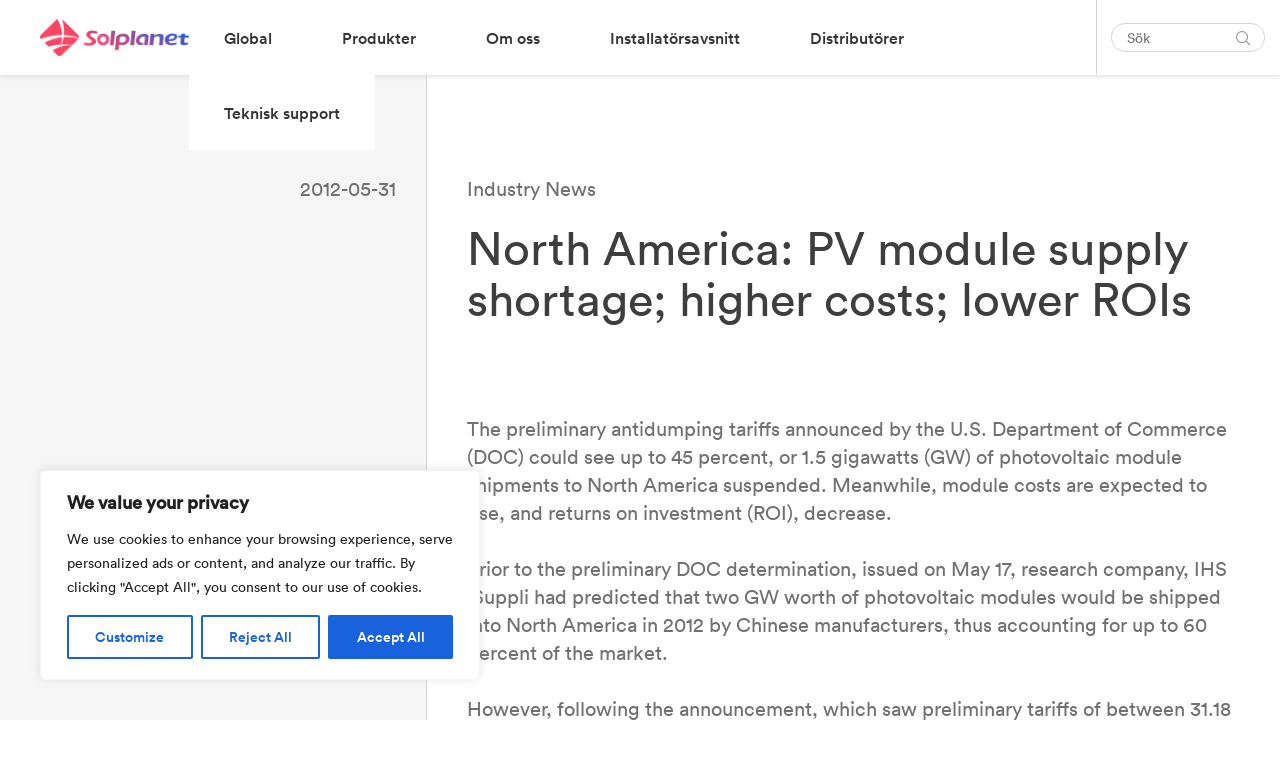

--- FILE ---
content_type: text/html; charset=UTF-8
request_url: https://solplanet.se/north-america-pv-module-supply-shortage-higher-costs-lower-rois/
body_size: 27407
content:
<!DOCTYPE html>
<html lang="sv-SE" data-current-language="sv">
<head>
	<meta charset="UTF-8" />

<!-- Responsive -->
<meta content="width=device-width, initial-scale=1.0" name="viewport">

<!-- Remove IE's ability to use compatibility mode -->
<meta http-equiv="X-UA-Compatible" content="IE=edge" />

<!-- Correct type -->
<meta http-equiv="Content-type" content="text/html; charset=utf-8">

<!-- Disable phone formatin on safari -->
<meta name="format-detection" content="telephone=no">

<!-- Speed up fetching of external assets -->
<link rel="dns-prefetch" href="//fonts.googleapis.com">
<link rel="dns-prefetch" href="//ajax.googleapis.com">
<link rel="dns-prefetch" href="//www.google-analytics.com">

<!-- Win phone Meta -->
<meta name="application-name" content="Solplanet"/>

<!-- Apple -->
<meta name="apple-mobile-web-app-title" content="Solplanet">
<meta name="apple-mobile-web-app-capable" content="yes">
<link rel="apple-touch-startup-image" href="https://solplanet.se/wp-content/themes/solplanet/public/favicon.png">

<!-- General -->
<link rel="shortcut icon" href="https://solplanet.se/wp-content/themes/solplanet/public/favicon.png" />

<link rel="apple-touch-icon" sizes="180x180" href="https://solplanet.se/wp-content/themes/solplanet/public/apple-touch-icon.png">
<link rel="icon" type="image/png" sizes="32x32" href="https://solplanet.se/wp-content/themes/solplanet/public/favicon-32x32.png">
<link rel="icon" type="image/png" sizes="16x16" href="https://solplanet.se/wp-content/themes/solplanet/public/favicon-16x16.png">
<meta name="msapplication-TileColor" content="#da532c">
<meta name="theme-color" content="#333333"><meta name='robots' content='index, follow, max-image-preview:large, max-snippet:-1, max-video-preview:-1' />
<link rel="alternate" hreflang="sv" href="https://solplanet.se/north-america-pv-module-supply-shortage-higher-costs-lower-rois/" />
<link rel="alternate" hreflang="x-default" href="https://solplanet.se/north-america-pv-module-supply-shortage-higher-costs-lower-rois/" />

	<!-- This site is optimized with the Yoast SEO plugin v19.7.1 - https://yoast.com/wordpress/plugins/seo/ -->
	<title>North America: PV module supply shortage; higher costs; lower ROIs | Solplanet</title>
	<meta name="description" content="The power of the sun is the future of our planet. Solplanet makes solar for everybody. Easy-to-install, reliable and user-friendly inverters." />
	<link rel="canonical" href="https://solplanet.se/north-america-pv-module-supply-shortage-higher-costs-lower-rois/" />
	<meta property="og:locale" content="sv_SE" />
	<meta property="og:type" content="article" />
	<meta property="og:title" content="North America: PV module supply shortage; higher costs; lower ROIs | Solplanet" />
	<meta property="og:description" content="The power of the sun is the future of our planet. Solplanet makes solar for everybody. Easy-to-install, reliable and user-friendly inverters." />
	<meta property="og:url" content="https://solplanet.se/north-america-pv-module-supply-shortage-higher-costs-lower-rois/" />
	<meta property="og:site_name" content="Solplanet" />
	<meta property="article:published_time" content="2012-05-31T01:02:07+00:00" />
	<meta property="article:modified_time" content="2023-10-25T08:37:29+00:00" />
	<meta name="author" content="Maggie Zhang" />
	<meta name="twitter:card" content="summary_large_image" />
	<meta name="twitter:label1" content="Skriven av" />
	<meta name="twitter:data1" content="Maggie Zhang" />
	<script type="application/ld+json" class="yoast-schema-graph">{"@context":"https://schema.org","@graph":[{"@type":"Article","@id":"https://solplanet.se/north-america-pv-module-supply-shortage-higher-costs-lower-rois/#article","isPartOf":{"@id":"https://solplanet.se/north-america-pv-module-supply-shortage-higher-costs-lower-rois/"},"author":{"name":"Maggie Zhang","@id":"https://solplanet.se/#/schema/person/526fb3f13cdcf0f9e377f3eda0fb6ee6"},"headline":"North America: PV module supply shortage; higher costs; lower ROIs","datePublished":"2012-05-31T01:02:07+00:00","dateModified":"2023-10-25T08:37:29+00:00","mainEntityOfPage":{"@id":"https://solplanet.se/north-america-pv-module-supply-shortage-higher-costs-lower-rois/"},"wordCount":10,"commentCount":0,"publisher":{"@id":"https://solplanet.se/#organization"},"articleSection":["Industry News"],"inLanguage":"sv-SE","potentialAction":[{"@type":"CommentAction","name":"Comment","target":["https://solplanet.se/north-america-pv-module-supply-shortage-higher-costs-lower-rois/#respond"]}]},{"@type":"WebPage","@id":"https://solplanet.se/north-america-pv-module-supply-shortage-higher-costs-lower-rois/","url":"https://solplanet.se/north-america-pv-module-supply-shortage-higher-costs-lower-rois/","name":"North America: PV module supply shortage; higher costs; lower ROIs | Solplanet","isPartOf":{"@id":"https://solplanet.se/#website"},"datePublished":"2012-05-31T01:02:07+00:00","dateModified":"2023-10-25T08:37:29+00:00","description":"The power of the sun is the future of our planet. Solplanet makes solar for everybody. Easy-to-install, reliable and user-friendly inverters.","breadcrumb":{"@id":"https://solplanet.se/north-america-pv-module-supply-shortage-higher-costs-lower-rois/#breadcrumb"},"inLanguage":"sv-SE","potentialAction":[{"@type":"ReadAction","target":["https://solplanet.se/north-america-pv-module-supply-shortage-higher-costs-lower-rois/"]}]},{"@type":"BreadcrumbList","@id":"https://solplanet.se/north-america-pv-module-supply-shortage-higher-costs-lower-rois/#breadcrumb","itemListElement":[{"@type":"ListItem","position":1,"name":"Home","item":"https://solplanet.se/"},{"@type":"ListItem","position":2,"name":"North America: PV module supply shortage; higher costs; lower ROIs"}]},{"@type":"WebSite","@id":"https://solplanet.se/#website","url":"https://solplanet.se/","name":"Solplanet","description":"make solar for everybody","publisher":{"@id":"https://solplanet.se/#organization"},"potentialAction":[{"@type":"SearchAction","target":{"@type":"EntryPoint","urlTemplate":"https://solplanet.se/?s={search_term_string}"},"query-input":"required name=search_term_string"}],"inLanguage":"sv-SE"},{"@type":"Organization","@id":"https://solplanet.se/#organization","name":"Solplanet","url":"https://solplanet.se/","sameAs":[],"logo":{"@type":"ImageObject","inLanguage":"sv-SE","@id":"https://solplanet.se/#/schema/logo/image/","url":"https://solplanet.net/wp-content/uploads/2020/11/Solplanet-LinkedInIcon.jpg","contentUrl":"https://solplanet.net/wp-content/uploads/2020/11/Solplanet-LinkedInIcon.jpg","width":500,"height":500,"caption":"Solplanet"},"image":{"@id":"https://solplanet.se/#/schema/logo/image/"}},{"@type":"Person","@id":"https://solplanet.se/#/schema/person/526fb3f13cdcf0f9e377f3eda0fb6ee6","name":"Maggie Zhang","image":{"@type":"ImageObject","inLanguage":"sv-SE","@id":"https://solplanet.se/#/schema/person/image/","url":"https://secure.gravatar.com/avatar/dc848c8f255e91ae45736b2b75e0a2ad?s=96&d=mm&r=g","contentUrl":"https://secure.gravatar.com/avatar/dc848c8f255e91ae45736b2b75e0a2ad?s=96&d=mm&r=g","caption":"Maggie Zhang"},"sameAs":["https://www.aiswei-tech.com/"]}]}</script>
	<!-- / Yoast SEO plugin. -->


<link rel='dns-prefetch' href='//js.hs-scripts.com' />
<link rel='dns-prefetch' href='//s.w.org' />
<link rel="alternate" type="application/rss+xml" title="Solplanet &raquo; North America: PV module supply shortage; higher costs; lower ROIs kommentarsflöde" href="https://solplanet.se/north-america-pv-module-supply-shortage-higher-costs-lower-rois/feed/" />
<script>
window._wpemojiSettings = {"baseUrl":"https:\/\/s.w.org\/images\/core\/emoji\/14.0.0\/72x72\/","ext":".png","svgUrl":"https:\/\/s.w.org\/images\/core\/emoji\/14.0.0\/svg\/","svgExt":".svg","source":{"concatemoji":"https:\/\/solplanet.se\/wp-includes\/js\/wp-emoji-release.min.js?ver=6.0.11"}};
/*! This file is auto-generated */
!function(e,a,t){var n,r,o,i=a.createElement("canvas"),p=i.getContext&&i.getContext("2d");function s(e,t){var a=String.fromCharCode,e=(p.clearRect(0,0,i.width,i.height),p.fillText(a.apply(this,e),0,0),i.toDataURL());return p.clearRect(0,0,i.width,i.height),p.fillText(a.apply(this,t),0,0),e===i.toDataURL()}function c(e){var t=a.createElement("script");t.src=e,t.defer=t.type="text/javascript",a.getElementsByTagName("head")[0].appendChild(t)}for(o=Array("flag","emoji"),t.supports={everything:!0,everythingExceptFlag:!0},r=0;r<o.length;r++)t.supports[o[r]]=function(e){if(!p||!p.fillText)return!1;switch(p.textBaseline="top",p.font="600 32px Arial",e){case"flag":return s([127987,65039,8205,9895,65039],[127987,65039,8203,9895,65039])?!1:!s([55356,56826,55356,56819],[55356,56826,8203,55356,56819])&&!s([55356,57332,56128,56423,56128,56418,56128,56421,56128,56430,56128,56423,56128,56447],[55356,57332,8203,56128,56423,8203,56128,56418,8203,56128,56421,8203,56128,56430,8203,56128,56423,8203,56128,56447]);case"emoji":return!s([129777,127995,8205,129778,127999],[129777,127995,8203,129778,127999])}return!1}(o[r]),t.supports.everything=t.supports.everything&&t.supports[o[r]],"flag"!==o[r]&&(t.supports.everythingExceptFlag=t.supports.everythingExceptFlag&&t.supports[o[r]]);t.supports.everythingExceptFlag=t.supports.everythingExceptFlag&&!t.supports.flag,t.DOMReady=!1,t.readyCallback=function(){t.DOMReady=!0},t.supports.everything||(n=function(){t.readyCallback()},a.addEventListener?(a.addEventListener("DOMContentLoaded",n,!1),e.addEventListener("load",n,!1)):(e.attachEvent("onload",n),a.attachEvent("onreadystatechange",function(){"complete"===a.readyState&&t.readyCallback()})),(e=t.source||{}).concatemoji?c(e.concatemoji):e.wpemoji&&e.twemoji&&(c(e.twemoji),c(e.wpemoji)))}(window,document,window._wpemojiSettings);
</script>
<style>
img.wp-smiley,
img.emoji {
	display: inline !important;
	border: none !important;
	box-shadow: none !important;
	height: 1em !important;
	width: 1em !important;
	margin: 0 0.07em !important;
	vertical-align: -0.1em !important;
	background: none !important;
	padding: 0 !important;
}
</style>
	<link rel='stylesheet' id='wp-block-library-css'  href='https://solplanet.se/wp-includes/css/dist/block-library/style.min.css?ver=6.0.11' media='all' />
<link rel='stylesheet' id='solplanet-block-style-css'  href='https://solplanet.se/wp-content/themes/solplanet/public/applicationBlocks-b9e21f2284c960362269.css?ver=1.0.0' media='all' />
<style id='global-styles-inline-css'>
body{--wp--preset--color--black: #000000;--wp--preset--color--cyan-bluish-gray: #abb8c3;--wp--preset--color--white: #FFFFFF;--wp--preset--color--pale-pink: #f78da7;--wp--preset--color--vivid-red: #cf2e2e;--wp--preset--color--luminous-vivid-orange: #ff6900;--wp--preset--color--luminous-vivid-amber: #fcb900;--wp--preset--color--light-green-cyan: #7bdcb5;--wp--preset--color--vivid-green-cyan: #00d084;--wp--preset--color--pale-cyan-blue: #8ed1fc;--wp--preset--color--vivid-cyan-blue: #0693e3;--wp--preset--color--vivid-purple: #9b51e0;--wp--preset--color--primary: #3E3E3E;--wp--preset--color--shaft: #3E3E3E;--wp--preset--color--dusty: #838383;--wp--preset--color--mercury: #D5D5D5;--wp--preset--color--westar: #E9E9E9;--wp--preset--color--gallery: #EEEEEE;--wp--preset--color--nickel: #EAEAEA;--wp--preset--color--dove: #717171;--wp--preset--color--concrete: #F3F3F3;--wp--preset--color--mine: #353535;--wp--preset--color--silver: #CCCCCC;--wp--preset--color--sand: #F6F6F6;--wp--preset--color--alto: #D0D0D0;--wp--preset--color--ebb: #DCDCDC;--wp--preset--color--coral: #FF4F4F;--wp--preset--color--sunset: #FE4C4C;--wp--preset--color--royal: #3B41F2;--wp--preset--color--dodger: #4099FF;--wp--preset--color--radical: #FF254F;--wp--preset--color--sunset-to-dodger: #fe4c4c;--wp--preset--color--coral-to-royal: #ff4f4f;--wp--preset--gradient--vivid-cyan-blue-to-vivid-purple: linear-gradient(135deg,rgba(6,147,227,1) 0%,rgb(155,81,224) 100%);--wp--preset--gradient--light-green-cyan-to-vivid-green-cyan: linear-gradient(135deg,rgb(122,220,180) 0%,rgb(0,208,130) 100%);--wp--preset--gradient--luminous-vivid-amber-to-luminous-vivid-orange: linear-gradient(135deg,rgba(252,185,0,1) 0%,rgba(255,105,0,1) 100%);--wp--preset--gradient--luminous-vivid-orange-to-vivid-red: linear-gradient(135deg,rgba(255,105,0,1) 0%,rgb(207,46,46) 100%);--wp--preset--gradient--very-light-gray-to-cyan-bluish-gray: linear-gradient(135deg,rgb(238,238,238) 0%,rgb(169,184,195) 100%);--wp--preset--gradient--cool-to-warm-spectrum: linear-gradient(135deg,rgb(74,234,220) 0%,rgb(151,120,209) 20%,rgb(207,42,186) 40%,rgb(238,44,130) 60%,rgb(251,105,98) 80%,rgb(254,248,76) 100%);--wp--preset--gradient--blush-light-purple: linear-gradient(135deg,rgb(255,206,236) 0%,rgb(152,150,240) 100%);--wp--preset--gradient--blush-bordeaux: linear-gradient(135deg,rgb(254,205,165) 0%,rgb(254,45,45) 50%,rgb(107,0,62) 100%);--wp--preset--gradient--luminous-dusk: linear-gradient(135deg,rgb(255,203,112) 0%,rgb(199,81,192) 50%,rgb(65,88,208) 100%);--wp--preset--gradient--pale-ocean: linear-gradient(135deg,rgb(255,245,203) 0%,rgb(182,227,212) 50%,rgb(51,167,181) 100%);--wp--preset--gradient--electric-grass: linear-gradient(135deg,rgb(202,248,128) 0%,rgb(113,206,126) 100%);--wp--preset--gradient--midnight: linear-gradient(135deg,rgb(2,3,129) 0%,rgb(40,116,252) 100%);--wp--preset--duotone--dark-grayscale: url('#wp-duotone-dark-grayscale');--wp--preset--duotone--grayscale: url('#wp-duotone-grayscale');--wp--preset--duotone--purple-yellow: url('#wp-duotone-purple-yellow');--wp--preset--duotone--blue-red: url('#wp-duotone-blue-red');--wp--preset--duotone--midnight: url('#wp-duotone-midnight');--wp--preset--duotone--magenta-yellow: url('#wp-duotone-magenta-yellow');--wp--preset--duotone--purple-green: url('#wp-duotone-purple-green');--wp--preset--duotone--blue-orange: url('#wp-duotone-blue-orange');--wp--preset--font-size--small: 13px;--wp--preset--font-size--medium: 20px;--wp--preset--font-size--large: 36px;--wp--preset--font-size--x-large: 42px;}.has-black-color{color: var(--wp--preset--color--black) !important;}.has-cyan-bluish-gray-color{color: var(--wp--preset--color--cyan-bluish-gray) !important;}.has-white-color{color: var(--wp--preset--color--white) !important;}.has-pale-pink-color{color: var(--wp--preset--color--pale-pink) !important;}.has-vivid-red-color{color: var(--wp--preset--color--vivid-red) !important;}.has-luminous-vivid-orange-color{color: var(--wp--preset--color--luminous-vivid-orange) !important;}.has-luminous-vivid-amber-color{color: var(--wp--preset--color--luminous-vivid-amber) !important;}.has-light-green-cyan-color{color: var(--wp--preset--color--light-green-cyan) !important;}.has-vivid-green-cyan-color{color: var(--wp--preset--color--vivid-green-cyan) !important;}.has-pale-cyan-blue-color{color: var(--wp--preset--color--pale-cyan-blue) !important;}.has-vivid-cyan-blue-color{color: var(--wp--preset--color--vivid-cyan-blue) !important;}.has-vivid-purple-color{color: var(--wp--preset--color--vivid-purple) !important;}.has-black-background-color{background-color: var(--wp--preset--color--black) !important;}.has-cyan-bluish-gray-background-color{background-color: var(--wp--preset--color--cyan-bluish-gray) !important;}.has-white-background-color{background-color: var(--wp--preset--color--white) !important;}.has-pale-pink-background-color{background-color: var(--wp--preset--color--pale-pink) !important;}.has-vivid-red-background-color{background-color: var(--wp--preset--color--vivid-red) !important;}.has-luminous-vivid-orange-background-color{background-color: var(--wp--preset--color--luminous-vivid-orange) !important;}.has-luminous-vivid-amber-background-color{background-color: var(--wp--preset--color--luminous-vivid-amber) !important;}.has-light-green-cyan-background-color{background-color: var(--wp--preset--color--light-green-cyan) !important;}.has-vivid-green-cyan-background-color{background-color: var(--wp--preset--color--vivid-green-cyan) !important;}.has-pale-cyan-blue-background-color{background-color: var(--wp--preset--color--pale-cyan-blue) !important;}.has-vivid-cyan-blue-background-color{background-color: var(--wp--preset--color--vivid-cyan-blue) !important;}.has-vivid-purple-background-color{background-color: var(--wp--preset--color--vivid-purple) !important;}.has-black-border-color{border-color: var(--wp--preset--color--black) !important;}.has-cyan-bluish-gray-border-color{border-color: var(--wp--preset--color--cyan-bluish-gray) !important;}.has-white-border-color{border-color: var(--wp--preset--color--white) !important;}.has-pale-pink-border-color{border-color: var(--wp--preset--color--pale-pink) !important;}.has-vivid-red-border-color{border-color: var(--wp--preset--color--vivid-red) !important;}.has-luminous-vivid-orange-border-color{border-color: var(--wp--preset--color--luminous-vivid-orange) !important;}.has-luminous-vivid-amber-border-color{border-color: var(--wp--preset--color--luminous-vivid-amber) !important;}.has-light-green-cyan-border-color{border-color: var(--wp--preset--color--light-green-cyan) !important;}.has-vivid-green-cyan-border-color{border-color: var(--wp--preset--color--vivid-green-cyan) !important;}.has-pale-cyan-blue-border-color{border-color: var(--wp--preset--color--pale-cyan-blue) !important;}.has-vivid-cyan-blue-border-color{border-color: var(--wp--preset--color--vivid-cyan-blue) !important;}.has-vivid-purple-border-color{border-color: var(--wp--preset--color--vivid-purple) !important;}.has-vivid-cyan-blue-to-vivid-purple-gradient-background{background: var(--wp--preset--gradient--vivid-cyan-blue-to-vivid-purple) !important;}.has-light-green-cyan-to-vivid-green-cyan-gradient-background{background: var(--wp--preset--gradient--light-green-cyan-to-vivid-green-cyan) !important;}.has-luminous-vivid-amber-to-luminous-vivid-orange-gradient-background{background: var(--wp--preset--gradient--luminous-vivid-amber-to-luminous-vivid-orange) !important;}.has-luminous-vivid-orange-to-vivid-red-gradient-background{background: var(--wp--preset--gradient--luminous-vivid-orange-to-vivid-red) !important;}.has-very-light-gray-to-cyan-bluish-gray-gradient-background{background: var(--wp--preset--gradient--very-light-gray-to-cyan-bluish-gray) !important;}.has-cool-to-warm-spectrum-gradient-background{background: var(--wp--preset--gradient--cool-to-warm-spectrum) !important;}.has-blush-light-purple-gradient-background{background: var(--wp--preset--gradient--blush-light-purple) !important;}.has-blush-bordeaux-gradient-background{background: var(--wp--preset--gradient--blush-bordeaux) !important;}.has-luminous-dusk-gradient-background{background: var(--wp--preset--gradient--luminous-dusk) !important;}.has-pale-ocean-gradient-background{background: var(--wp--preset--gradient--pale-ocean) !important;}.has-electric-grass-gradient-background{background: var(--wp--preset--gradient--electric-grass) !important;}.has-midnight-gradient-background{background: var(--wp--preset--gradient--midnight) !important;}.has-small-font-size{font-size: var(--wp--preset--font-size--small) !important;}.has-medium-font-size{font-size: var(--wp--preset--font-size--medium) !important;}.has-large-font-size{font-size: var(--wp--preset--font-size--large) !important;}.has-x-large-font-size{font-size: var(--wp--preset--font-size--x-large) !important;}
</style>
<link rel='stylesheet' id='theme.css-css'  href='https://solplanet.se/wp-content/plugins/popup-builder/public/css/theme.css?ver=4.2.6' media='all' />
<link rel='stylesheet' id='solplanet-theme-styles-css'  href='https://solplanet.se/wp-content/themes/solplanet/public/application-b9e21f2284c960362269.css?ver=1.0.0' media='all' />
<script id='cookie-law-info-js-extra'>
var _ckyConfig = {"_ipData":[],"_assetsURL":"https:\/\/solplanet.se\/wp-content\/plugins\/cookie-law-info\/lite\/frontend\/images\/","_publicURL":"https:\/\/solplanet.se","_expiry":"365","_categories":[{"name":"Necessary","slug":"necessary","isNecessary":true,"ccpaDoNotSell":true,"cookies":[],"active":true,"defaultConsent":{"gdpr":true,"ccpa":true}},{"name":"Functional","slug":"functional","isNecessary":false,"ccpaDoNotSell":true,"cookies":[],"active":true,"defaultConsent":{"gdpr":false,"ccpa":false}},{"name":"Analytics","slug":"analytics","isNecessary":false,"ccpaDoNotSell":true,"cookies":[],"active":true,"defaultConsent":{"gdpr":false,"ccpa":false}},{"name":"Performance","slug":"performance","isNecessary":false,"ccpaDoNotSell":true,"cookies":[],"active":true,"defaultConsent":{"gdpr":false,"ccpa":false}},{"name":"Advertisement","slug":"advertisement","isNecessary":false,"ccpaDoNotSell":true,"cookies":[],"active":true,"defaultConsent":{"gdpr":false,"ccpa":false}}],"_activeLaw":"gdpr","_rootDomain":"","_block":"1","_showBanner":"1","_bannerConfig":{"settings":{"type":"box","position":"bottom-left","applicableLaw":"gdpr"},"behaviours":{"reloadBannerOnAccept":false,"loadAnalyticsByDefault":false,"animations":{"onLoad":"animate","onHide":"sticky"}},"config":{"revisitConsent":{"status":true,"tag":"revisit-consent","position":"bottom-left","meta":{"url":"#"},"styles":{"background-color":"#0056A7"},"elements":{"title":{"type":"text","tag":"revisit-consent-title","status":true,"styles":{"color":"#0056a7"}}}},"preferenceCenter":{"toggle":{"status":true,"tag":"detail-category-toggle","type":"toggle","states":{"active":{"styles":{"background-color":"#1863DC"}},"inactive":{"styles":{"background-color":"#D0D5D2"}}}}},"categoryPreview":{"status":false,"toggle":{"status":true,"tag":"detail-category-preview-toggle","type":"toggle","states":{"active":{"styles":{"background-color":"#1863DC"}},"inactive":{"styles":{"background-color":"#D0D5D2"}}}}},"videoPlaceholder":{"status":true,"styles":{"background-color":"#000000","border-color":"#000000","color":"#ffffff"}},"readMore":{"status":false,"tag":"readmore-button","type":"link","meta":{"noFollow":true,"newTab":true},"styles":{"color":"#1863DC","background-color":"transparent","border-color":"transparent"}},"auditTable":{"status":true},"optOption":{"status":true,"toggle":{"status":true,"tag":"optout-option-toggle","type":"toggle","states":{"active":{"styles":{"background-color":"#1863dc"}},"inactive":{"styles":{"background-color":"#FFFFFF"}}}}}}},"_version":"3.1.7","_logConsent":"1","_tags":[{"tag":"accept-button","styles":{"color":"#FFFFFF","background-color":"#1863DC","border-color":"#1863DC"}},{"tag":"reject-button","styles":{"color":"#1863DC","background-color":"transparent","border-color":"#1863DC"}},{"tag":"settings-button","styles":{"color":"#1863DC","background-color":"transparent","border-color":"#1863DC"}},{"tag":"readmore-button","styles":{"color":"#1863DC","background-color":"transparent","border-color":"transparent"}},{"tag":"donotsell-button","styles":{"color":"#1863DC","background-color":"transparent","border-color":"transparent"}},{"tag":"accept-button","styles":{"color":"#FFFFFF","background-color":"#1863DC","border-color":"#1863DC"}},{"tag":"revisit-consent","styles":{"background-color":"#0056A7"}}],"_shortCodes":[{"key":"cky_readmore","content":"<a href=\"#\" class=\"cky-policy\" aria-label=\"Cookie Policy\" target=\"_blank\" rel=\"noopener\" data-cky-tag=\"readmore-button\">Cookie Policy<\/a>","tag":"readmore-button","status":false,"attributes":{"rel":"nofollow","target":"_blank"}},{"key":"cky_show_desc","content":"<button class=\"cky-show-desc-btn\" data-cky-tag=\"show-desc-button\" aria-label=\"Show more\">Show more<\/button>","tag":"show-desc-button","status":true,"attributes":[]},{"key":"cky_hide_desc","content":"<button class=\"cky-show-desc-btn\" data-cky-tag=\"hide-desc-button\" aria-label=\"Show less\">Show less<\/button>","tag":"hide-desc-button","status":true,"attributes":[]},{"key":"cky_category_toggle_label","content":"[cky_{{status}}_category_label] [cky_preference_{{category_slug}}_title]","tag":"","status":true,"attributes":[]},{"key":"cky_enable_category_label","content":"Enable","tag":"","status":true,"attributes":[]},{"key":"cky_disable_category_label","content":"Disable","tag":"","status":true,"attributes":[]},{"key":"cky_video_placeholder","content":"<div class=\"video-placeholder-normal\" data-cky-tag=\"video-placeholder\" id=\"[UNIQUEID]\"><p class=\"video-placeholder-text-normal\" data-cky-tag=\"placeholder-title\">Please accept cookies to access this content<\/p><\/div>","tag":"","status":true,"attributes":[]},{"key":"cky_enable_optout_label","content":"Enable","tag":"","status":true,"attributes":[]},{"key":"cky_disable_optout_label","content":"Disable","tag":"","status":true,"attributes":[]},{"key":"cky_optout_toggle_label","content":"[cky_{{status}}_optout_label] [cky_optout_option_title]","tag":"","status":true,"attributes":[]},{"key":"cky_optout_option_title","content":"Do Not Sell or Share My Personal Information","tag":"","status":true,"attributes":[]},{"key":"cky_optout_close_label","content":"Close","tag":"","status":true,"attributes":[]}],"_rtl":"","_providersToBlock":[]};
var _ckyStyles = {"css":".cky-overlay{background: #000000; opacity: 0.4; position: fixed; top: 0; left: 0; width: 100%; height: 100%; z-index: 99999999;}.cky-hide{display: none;}.cky-btn-revisit-wrapper{display: flex; align-items: center; justify-content: center; background: #0056a7; width: 45px; height: 45px; border-radius: 50%; position: fixed; z-index: 999999; cursor: pointer;}.cky-revisit-bottom-left{bottom: 15px; left: 15px;}.cky-revisit-bottom-right{bottom: 15px; right: 15px;}.cky-btn-revisit-wrapper .cky-btn-revisit{display: flex; align-items: center; justify-content: center; background: none; border: none; cursor: pointer; position: relative; margin: 0; padding: 0;}.cky-btn-revisit-wrapper .cky-btn-revisit img{max-width: fit-content; margin: 0; height: 30px; width: 30px;}.cky-revisit-bottom-left:hover::before{content: attr(data-tooltip); position: absolute; background: #4e4b66; color: #ffffff; left: calc(100% + 7px); font-size: 12px; line-height: 16px; width: max-content; padding: 4px 8px; border-radius: 4px;}.cky-revisit-bottom-left:hover::after{position: absolute; content: \"\"; border: 5px solid transparent; left: calc(100% + 2px); border-left-width: 0; border-right-color: #4e4b66;}.cky-revisit-bottom-right:hover::before{content: attr(data-tooltip); position: absolute; background: #4e4b66; color: #ffffff; right: calc(100% + 7px); font-size: 12px; line-height: 16px; width: max-content; padding: 4px 8px; border-radius: 4px;}.cky-revisit-bottom-right:hover::after{position: absolute; content: \"\"; border: 5px solid transparent; right: calc(100% + 2px); border-right-width: 0; border-left-color: #4e4b66;}.cky-revisit-hide{display: none;}.cky-consent-container{position: fixed; width: 440px; box-sizing: border-box; z-index: 9999999; border-radius: 6px;}.cky-consent-container .cky-consent-bar{background: #ffffff; border: 1px solid; padding: 20px 26px; box-shadow: 0 -1px 10px 0 #acabab4d; border-radius: 6px;}.cky-box-bottom-left{bottom: 40px; left: 40px;}.cky-box-bottom-right{bottom: 40px; right: 40px;}.cky-box-top-left{top: 40px; left: 40px;}.cky-box-top-right{top: 40px; right: 40px;}.cky-custom-brand-logo-wrapper .cky-custom-brand-logo{width: 100px; height: auto; margin: 0 0 12px 0;}.cky-notice .cky-title{color: #212121; font-weight: 700; font-size: 18px; line-height: 24px; margin: 0 0 12px 0;}.cky-notice-des *,.cky-preference-content-wrapper *,.cky-accordion-header-des *,.cky-gpc-wrapper .cky-gpc-desc *{font-size: 14px;}.cky-notice-des{color: #212121; font-size: 14px; line-height: 24px; font-weight: 400;}.cky-notice-des img{height: 25px; width: 25px;}.cky-consent-bar .cky-notice-des p,.cky-gpc-wrapper .cky-gpc-desc p,.cky-preference-body-wrapper .cky-preference-content-wrapper p,.cky-accordion-header-wrapper .cky-accordion-header-des p,.cky-cookie-des-table li div:last-child p{color: inherit; margin-top: 0; overflow-wrap: break-word;}.cky-notice-des P:last-child,.cky-preference-content-wrapper p:last-child,.cky-cookie-des-table li div:last-child p:last-child,.cky-gpc-wrapper .cky-gpc-desc p:last-child{margin-bottom: 0;}.cky-notice-des a.cky-policy,.cky-notice-des button.cky-policy{font-size: 14px; color: #1863dc; white-space: nowrap; cursor: pointer; background: transparent; border: 1px solid; text-decoration: underline;}.cky-notice-des button.cky-policy{padding: 0;}.cky-notice-des a.cky-policy:focus-visible,.cky-notice-des button.cky-policy:focus-visible,.cky-preference-content-wrapper .cky-show-desc-btn:focus-visible,.cky-accordion-header .cky-accordion-btn:focus-visible,.cky-preference-header .cky-btn-close:focus-visible,.cky-switch input[type=\"checkbox\"]:focus-visible,.cky-footer-wrapper a:focus-visible,.cky-btn:focus-visible{outline: 2px solid #1863dc; outline-offset: 2px;}.cky-btn:focus:not(:focus-visible),.cky-accordion-header .cky-accordion-btn:focus:not(:focus-visible),.cky-preference-content-wrapper .cky-show-desc-btn:focus:not(:focus-visible),.cky-btn-revisit-wrapper .cky-btn-revisit:focus:not(:focus-visible),.cky-preference-header .cky-btn-close:focus:not(:focus-visible),.cky-consent-bar .cky-banner-btn-close:focus:not(:focus-visible){outline: 0;}button.cky-show-desc-btn:not(:hover):not(:active){color: #1863dc; background: transparent;}button.cky-accordion-btn:not(:hover):not(:active),button.cky-banner-btn-close:not(:hover):not(:active),button.cky-btn-revisit:not(:hover):not(:active),button.cky-btn-close:not(:hover):not(:active){background: transparent;}.cky-consent-bar button:hover,.cky-modal.cky-modal-open button:hover,.cky-consent-bar button:focus,.cky-modal.cky-modal-open button:focus{text-decoration: none;}.cky-notice-btn-wrapper{display: flex; justify-content: flex-start; align-items: center; flex-wrap: wrap; margin-top: 16px;}.cky-notice-btn-wrapper .cky-btn{text-shadow: none; box-shadow: none;}.cky-btn{flex: auto; max-width: 100%; font-size: 14px; font-family: inherit; line-height: 24px; padding: 8px; font-weight: 500; margin: 0 8px 0 0; border-radius: 2px; cursor: pointer; text-align: center; text-transform: none; min-height: 0;}.cky-btn:hover{opacity: 0.8;}.cky-btn-customize{color: #1863dc; background: transparent; border: 2px solid #1863dc;}.cky-btn-reject{color: #1863dc; background: transparent; border: 2px solid #1863dc;}.cky-btn-accept{background: #1863dc; color: #ffffff; border: 2px solid #1863dc;}.cky-btn:last-child{margin-right: 0;}@media (max-width: 576px){.cky-box-bottom-left{bottom: 0; left: 0;}.cky-box-bottom-right{bottom: 0; right: 0;}.cky-box-top-left{top: 0; left: 0;}.cky-box-top-right{top: 0; right: 0;}}@media (max-width: 440px){.cky-box-bottom-left, .cky-box-bottom-right, .cky-box-top-left, .cky-box-top-right{width: 100%; max-width: 100%;}.cky-consent-container .cky-consent-bar{padding: 20px 0;}.cky-custom-brand-logo-wrapper, .cky-notice .cky-title, .cky-notice-des, .cky-notice-btn-wrapper{padding: 0 24px;}.cky-notice-des{max-height: 40vh; overflow-y: scroll;}.cky-notice-btn-wrapper{flex-direction: column; margin-top: 0;}.cky-btn{width: 100%; margin: 10px 0 0 0;}.cky-notice-btn-wrapper .cky-btn-customize{order: 2;}.cky-notice-btn-wrapper .cky-btn-reject{order: 3;}.cky-notice-btn-wrapper .cky-btn-accept{order: 1; margin-top: 16px;}}@media (max-width: 352px){.cky-notice .cky-title{font-size: 16px;}.cky-notice-des *{font-size: 12px;}.cky-notice-des, .cky-btn{font-size: 12px;}}.cky-modal.cky-modal-open{display: flex; visibility: visible; -webkit-transform: translate(-50%, -50%); -moz-transform: translate(-50%, -50%); -ms-transform: translate(-50%, -50%); -o-transform: translate(-50%, -50%); transform: translate(-50%, -50%); top: 50%; left: 50%; transition: all 1s ease;}.cky-modal{box-shadow: 0 32px 68px rgba(0, 0, 0, 0.3); margin: 0 auto; position: fixed; max-width: 100%; background: #ffffff; top: 50%; box-sizing: border-box; border-radius: 6px; z-index: 999999999; color: #212121; -webkit-transform: translate(-50%, 100%); -moz-transform: translate(-50%, 100%); -ms-transform: translate(-50%, 100%); -o-transform: translate(-50%, 100%); transform: translate(-50%, 100%); visibility: hidden; transition: all 0s ease;}.cky-preference-center{max-height: 79vh; overflow: hidden; width: 845px; overflow: hidden; flex: 1 1 0; display: flex; flex-direction: column; border-radius: 6px;}.cky-preference-header{display: flex; align-items: center; justify-content: space-between; padding: 22px 24px; border-bottom: 1px solid;}.cky-preference-header .cky-preference-title{font-size: 18px; font-weight: 700; line-height: 24px;}.cky-preference-header .cky-btn-close{margin: 0; cursor: pointer; vertical-align: middle; padding: 0; background: none; border: none; width: auto; height: auto; min-height: 0; line-height: 0; text-shadow: none; box-shadow: none;}.cky-preference-header .cky-btn-close img{margin: 0; height: 10px; width: 10px;}.cky-preference-body-wrapper{padding: 0 24px; flex: 1; overflow: auto; box-sizing: border-box;}.cky-preference-content-wrapper,.cky-gpc-wrapper .cky-gpc-desc{font-size: 14px; line-height: 24px; font-weight: 400; padding: 12px 0;}.cky-preference-content-wrapper{border-bottom: 1px solid;}.cky-preference-content-wrapper img{height: 25px; width: 25px;}.cky-preference-content-wrapper .cky-show-desc-btn{font-size: 14px; font-family: inherit; color: #1863dc; text-decoration: none; line-height: 24px; padding: 0; margin: 0; white-space: nowrap; cursor: pointer; background: transparent; border-color: transparent; text-transform: none; min-height: 0; text-shadow: none; box-shadow: none;}.cky-accordion-wrapper{margin-bottom: 10px;}.cky-accordion{border-bottom: 1px solid;}.cky-accordion:last-child{border-bottom: none;}.cky-accordion .cky-accordion-item{display: flex; margin-top: 10px;}.cky-accordion .cky-accordion-body{display: none;}.cky-accordion.cky-accordion-active .cky-accordion-body{display: block; padding: 0 22px; margin-bottom: 16px;}.cky-accordion-header-wrapper{cursor: pointer; width: 100%;}.cky-accordion-item .cky-accordion-header{display: flex; justify-content: space-between; align-items: center;}.cky-accordion-header .cky-accordion-btn{font-size: 16px; font-family: inherit; color: #212121; line-height: 24px; background: none; border: none; font-weight: 700; padding: 0; margin: 0; cursor: pointer; text-transform: none; min-height: 0; text-shadow: none; box-shadow: none;}.cky-accordion-header .cky-always-active{color: #008000; font-weight: 600; line-height: 24px; font-size: 14px;}.cky-accordion-header-des{font-size: 14px; line-height: 24px; margin: 10px 0 16px 0;}.cky-accordion-chevron{margin-right: 22px; position: relative; cursor: pointer;}.cky-accordion-chevron-hide{display: none;}.cky-accordion .cky-accordion-chevron i::before{content: \"\"; position: absolute; border-right: 1.4px solid; border-bottom: 1.4px solid; border-color: inherit; height: 6px; width: 6px; -webkit-transform: rotate(-45deg); -moz-transform: rotate(-45deg); -ms-transform: rotate(-45deg); -o-transform: rotate(-45deg); transform: rotate(-45deg); transition: all 0.2s ease-in-out; top: 8px;}.cky-accordion.cky-accordion-active .cky-accordion-chevron i::before{-webkit-transform: rotate(45deg); -moz-transform: rotate(45deg); -ms-transform: rotate(45deg); -o-transform: rotate(45deg); transform: rotate(45deg);}.cky-audit-table{background: #f4f4f4; border-radius: 6px;}.cky-audit-table .cky-empty-cookies-text{color: inherit; font-size: 12px; line-height: 24px; margin: 0; padding: 10px;}.cky-audit-table .cky-cookie-des-table{font-size: 12px; line-height: 24px; font-weight: normal; padding: 15px 10px; border-bottom: 1px solid; border-bottom-color: inherit; margin: 0;}.cky-audit-table .cky-cookie-des-table:last-child{border-bottom: none;}.cky-audit-table .cky-cookie-des-table li{list-style-type: none; display: flex; padding: 3px 0;}.cky-audit-table .cky-cookie-des-table li:first-child{padding-top: 0;}.cky-cookie-des-table li div:first-child{width: 100px; font-weight: 600; word-break: break-word; word-wrap: break-word;}.cky-cookie-des-table li div:last-child{flex: 1; word-break: break-word; word-wrap: break-word; margin-left: 8px;}.cky-footer-shadow{display: block; width: 100%; height: 40px; background: linear-gradient(180deg, rgba(255, 255, 255, 0) 0%, #ffffff 100%); position: absolute; bottom: calc(100% - 1px);}.cky-footer-wrapper{position: relative;}.cky-prefrence-btn-wrapper{display: flex; flex-wrap: wrap; align-items: center; justify-content: center; padding: 22px 24px; border-top: 1px solid;}.cky-prefrence-btn-wrapper .cky-btn{flex: auto; max-width: 100%; text-shadow: none; box-shadow: none;}.cky-btn-preferences{color: #1863dc; background: transparent; border: 2px solid #1863dc;}.cky-preference-header,.cky-preference-body-wrapper,.cky-preference-content-wrapper,.cky-accordion-wrapper,.cky-accordion,.cky-accordion-wrapper,.cky-footer-wrapper,.cky-prefrence-btn-wrapper{border-color: inherit;}@media (max-width: 845px){.cky-modal{max-width: calc(100% - 16px);}}@media (max-width: 576px){.cky-modal{max-width: 100%;}.cky-preference-center{max-height: 100vh;}.cky-prefrence-btn-wrapper{flex-direction: column;}.cky-accordion.cky-accordion-active .cky-accordion-body{padding-right: 0;}.cky-prefrence-btn-wrapper .cky-btn{width: 100%; margin: 10px 0 0 0;}.cky-prefrence-btn-wrapper .cky-btn-reject{order: 3;}.cky-prefrence-btn-wrapper .cky-btn-accept{order: 1; margin-top: 0;}.cky-prefrence-btn-wrapper .cky-btn-preferences{order: 2;}}@media (max-width: 425px){.cky-accordion-chevron{margin-right: 15px;}.cky-notice-btn-wrapper{margin-top: 0;}.cky-accordion.cky-accordion-active .cky-accordion-body{padding: 0 15px;}}@media (max-width: 352px){.cky-preference-header .cky-preference-title{font-size: 16px;}.cky-preference-header{padding: 16px 24px;}.cky-preference-content-wrapper *, .cky-accordion-header-des *{font-size: 12px;}.cky-preference-content-wrapper, .cky-preference-content-wrapper .cky-show-more, .cky-accordion-header .cky-always-active, .cky-accordion-header-des, .cky-preference-content-wrapper .cky-show-desc-btn, .cky-notice-des a.cky-policy{font-size: 12px;}.cky-accordion-header .cky-accordion-btn{font-size: 14px;}}.cky-switch{display: flex;}.cky-switch input[type=\"checkbox\"]{position: relative; width: 44px; height: 24px; margin: 0; background: #d0d5d2; -webkit-appearance: none; border-radius: 50px; cursor: pointer; outline: 0; border: none; top: 0;}.cky-switch input[type=\"checkbox\"]:checked{background: #1863dc;}.cky-switch input[type=\"checkbox\"]:before{position: absolute; content: \"\"; height: 20px; width: 20px; left: 2px; bottom: 2px; border-radius: 50%; background-color: white; -webkit-transition: 0.4s; transition: 0.4s; margin: 0;}.cky-switch input[type=\"checkbox\"]:after{display: none;}.cky-switch input[type=\"checkbox\"]:checked:before{-webkit-transform: translateX(20px); -ms-transform: translateX(20px); transform: translateX(20px);}@media (max-width: 425px){.cky-switch input[type=\"checkbox\"]{width: 38px; height: 21px;}.cky-switch input[type=\"checkbox\"]:before{height: 17px; width: 17px;}.cky-switch input[type=\"checkbox\"]:checked:before{-webkit-transform: translateX(17px); -ms-transform: translateX(17px); transform: translateX(17px);}}.cky-consent-bar .cky-banner-btn-close{position: absolute; right: 9px; top: 5px; background: none; border: none; cursor: pointer; padding: 0; margin: 0; min-height: 0; line-height: 0; height: auto; width: auto; text-shadow: none; box-shadow: none;}.cky-consent-bar .cky-banner-btn-close img{height: 9px; width: 9px; margin: 0;}.cky-notice-group{font-size: 14px; line-height: 24px; font-weight: 400; color: #212121;}.cky-notice-btn-wrapper .cky-btn-do-not-sell{font-size: 14px; line-height: 24px; padding: 6px 0; margin: 0; font-weight: 500; background: none; border-radius: 2px; border: none; cursor: pointer; text-align: left; color: #1863dc; background: transparent; border-color: transparent; box-shadow: none; text-shadow: none;}.cky-consent-bar .cky-banner-btn-close:focus-visible,.cky-notice-btn-wrapper .cky-btn-do-not-sell:focus-visible,.cky-opt-out-btn-wrapper .cky-btn:focus-visible,.cky-opt-out-checkbox-wrapper input[type=\"checkbox\"].cky-opt-out-checkbox:focus-visible{outline: 2px solid #1863dc; outline-offset: 2px;}@media (max-width: 440px){.cky-consent-container{width: 100%;}}@media (max-width: 352px){.cky-notice-des a.cky-policy, .cky-notice-btn-wrapper .cky-btn-do-not-sell{font-size: 12px;}}.cky-opt-out-wrapper{padding: 12px 0;}.cky-opt-out-wrapper .cky-opt-out-checkbox-wrapper{display: flex; align-items: center;}.cky-opt-out-checkbox-wrapper .cky-opt-out-checkbox-label{font-size: 16px; font-weight: 700; line-height: 24px; margin: 0 0 0 12px; cursor: pointer;}.cky-opt-out-checkbox-wrapper input[type=\"checkbox\"].cky-opt-out-checkbox{background-color: #ffffff; border: 1px solid black; width: 20px; height: 18.5px; margin: 0; -webkit-appearance: none; position: relative; display: flex; align-items: center; justify-content: center; border-radius: 2px; cursor: pointer;}.cky-opt-out-checkbox-wrapper input[type=\"checkbox\"].cky-opt-out-checkbox:checked{background-color: #1863dc; border: none;}.cky-opt-out-checkbox-wrapper input[type=\"checkbox\"].cky-opt-out-checkbox:checked::after{left: 6px; bottom: 4px; width: 7px; height: 13px; border: solid #ffffff; border-width: 0 3px 3px 0; border-radius: 2px; -webkit-transform: rotate(45deg); -ms-transform: rotate(45deg); transform: rotate(45deg); content: \"\"; position: absolute; box-sizing: border-box;}.cky-opt-out-checkbox-wrapper.cky-disabled .cky-opt-out-checkbox-label,.cky-opt-out-checkbox-wrapper.cky-disabled input[type=\"checkbox\"].cky-opt-out-checkbox{cursor: no-drop;}.cky-gpc-wrapper{margin: 0 0 0 32px;}.cky-footer-wrapper .cky-opt-out-btn-wrapper{display: flex; flex-wrap: wrap; align-items: center; justify-content: center; padding: 22px 24px;}.cky-opt-out-btn-wrapper .cky-btn{flex: auto; max-width: 100%; text-shadow: none; box-shadow: none;}.cky-opt-out-btn-wrapper .cky-btn-cancel{border: 1px solid #dedfe0; background: transparent; color: #858585;}.cky-opt-out-btn-wrapper .cky-btn-confirm{background: #1863dc; color: #ffffff; border: 1px solid #1863dc;}@media (max-width: 352px){.cky-opt-out-checkbox-wrapper .cky-opt-out-checkbox-label{font-size: 14px;}.cky-gpc-wrapper .cky-gpc-desc, .cky-gpc-wrapper .cky-gpc-desc *{font-size: 12px;}.cky-opt-out-checkbox-wrapper input[type=\"checkbox\"].cky-opt-out-checkbox{width: 16px; height: 16px;}.cky-opt-out-checkbox-wrapper input[type=\"checkbox\"].cky-opt-out-checkbox:checked::after{left: 5px; bottom: 4px; width: 3px; height: 9px;}.cky-gpc-wrapper{margin: 0 0 0 28px;}}.video-placeholder-youtube{background-size: 100% 100%; background-position: center; background-repeat: no-repeat; background-color: #b2b0b059; position: relative; display: flex; align-items: center; justify-content: center; max-width: 100%;}.video-placeholder-text-youtube{text-align: center; align-items: center; padding: 10px 16px; background-color: #000000cc; color: #ffffff; border: 1px solid; border-radius: 2px; cursor: pointer;}.video-placeholder-normal{background-image: url(\"\/wp-content\/plugins\/cookie-law-info\/lite\/frontend\/images\/placeholder.svg\"); background-size: 80px; background-position: center; background-repeat: no-repeat; background-color: #b2b0b059; position: relative; display: flex; align-items: flex-end; justify-content: center; max-width: 100%;}.video-placeholder-text-normal{align-items: center; padding: 10px 16px; text-align: center; border: 1px solid; border-radius: 2px; cursor: pointer;}.cky-rtl{direction: rtl; text-align: right;}.cky-rtl .cky-banner-btn-close{left: 9px; right: auto;}.cky-rtl .cky-notice-btn-wrapper .cky-btn:last-child{margin-right: 8px;}.cky-rtl .cky-notice-btn-wrapper .cky-btn:first-child{margin-right: 0;}.cky-rtl .cky-notice-btn-wrapper{margin-left: 0; margin-right: 15px;}.cky-rtl .cky-prefrence-btn-wrapper .cky-btn{margin-right: 8px;}.cky-rtl .cky-prefrence-btn-wrapper .cky-btn:first-child{margin-right: 0;}.cky-rtl .cky-accordion .cky-accordion-chevron i::before{border: none; border-left: 1.4px solid; border-top: 1.4px solid; left: 12px;}.cky-rtl .cky-accordion.cky-accordion-active .cky-accordion-chevron i::before{-webkit-transform: rotate(-135deg); -moz-transform: rotate(-135deg); -ms-transform: rotate(-135deg); -o-transform: rotate(-135deg); transform: rotate(-135deg);}@media (max-width: 768px){.cky-rtl .cky-notice-btn-wrapper{margin-right: 0;}}@media (max-width: 576px){.cky-rtl .cky-notice-btn-wrapper .cky-btn:last-child{margin-right: 0;}.cky-rtl .cky-prefrence-btn-wrapper .cky-btn{margin-right: 0;}.cky-rtl .cky-accordion.cky-accordion-active .cky-accordion-body{padding: 0 22px 0 0;}}@media (max-width: 425px){.cky-rtl .cky-accordion.cky-accordion-active .cky-accordion-body{padding: 0 15px 0 0;}}.cky-rtl .cky-opt-out-btn-wrapper .cky-btn{margin-right: 12px;}.cky-rtl .cky-opt-out-btn-wrapper .cky-btn:first-child{margin-right: 0;}.cky-rtl .cky-opt-out-checkbox-wrapper .cky-opt-out-checkbox-label{margin: 0 12px 0 0;}"};
</script>
<script src='https://solplanet.se/wp-content/plugins/cookie-law-info/lite/frontend/js/script.min.js?ver=3.1.7' id='cookie-law-info-js'></script>
<script src='https://solplanet.se/wp-includes/js/jquery/jquery.min.js?ver=3.6.0' id='jquery-core-js'></script>
<script src='https://solplanet.se/wp-includes/js/jquery/jquery-migrate.min.js?ver=3.3.2' id='jquery-migrate-js'></script>
<script id='Popup.js-js-before'>
var sgpbPublicUrl = "https:\/\/solplanet.se\/wp-content\/plugins\/popup-builder\/public\/";
var SGPB_JS_LOCALIZATION = {"imageSupportAlertMessage":"Only image files supported","pdfSupportAlertMessage":"Only pdf files supported","areYouSure":"Are you sure?","addButtonSpinner":"L","audioSupportAlertMessage":"Only audio files supported (e.g.: mp3, wav, m4a, ogg)","publishPopupBeforeElementor":"Please, publish the popup before starting to use Elementor with it!","publishPopupBeforeDivi":"Please, publish the popup before starting to use Divi Builder with it!","closeButtonAltText":"Close"};
</script>
<script src='https://solplanet.se/wp-content/plugins/popup-builder/public/js/Popup.js?ver=4.2.6' id='Popup.js-js'></script>
<script src='https://solplanet.se/wp-content/plugins/popup-builder/public/js/PopupConfig.js?ver=4.2.6' id='PopupConfig.js-js'></script>
<script id='PopupBuilder.js-js-before'>
var SGPB_POPUP_PARAMS = {"popupTypeAgeRestriction":"ageRestriction","defaultThemeImages":{"1":"https:\/\/solplanet.se\/wp-content\/plugins\/popup-builder\/public\/img\/theme_1\/close.png","2":"https:\/\/solplanet.se\/wp-content\/plugins\/popup-builder\/public\/img\/theme_2\/close.png","3":"https:\/\/solplanet.se\/wp-content\/plugins\/popup-builder\/public\/img\/theme_3\/close.png","5":"https:\/\/solplanet.se\/wp-content\/plugins\/popup-builder\/public\/img\/theme_5\/close.png","6":"https:\/\/solplanet.se\/wp-content\/plugins\/popup-builder\/public\/img\/theme_6\/close.png"},"homePageUrl":"https:\/\/solplanet.se\/","isPreview":false,"convertedIdsReverse":[],"dontShowPopupExpireTime":365,"conditionalJsClasses":[],"disableAnalyticsGeneral":false};
var SGPB_JS_PACKAGES = {"packages":{"current":1,"free":1,"silver":2,"gold":3,"platinum":4},"extensions":{"geo-targeting":false,"advanced-closing":false}};
var SGPB_JS_PARAMS = {"ajaxUrl":"https:\/\/solplanet.se\/wp-admin\/admin-ajax.php","nonce":"cb757fee6a"};
</script>
<script src='https://solplanet.se/wp-content/plugins/popup-builder/public/js/PopupBuilder.js?ver=4.2.6' id='PopupBuilder.js-js'></script>
<link rel="https://api.w.org/" href="https://solplanet.se/wp-json/" /><link rel="alternate" type="application/json" href="https://solplanet.se/wp-json/wp/v2/posts/19925" /><link rel="EditURI" type="application/rsd+xml" title="RSD" href="https://solplanet.se/xmlrpc.php?rsd" />
<link rel="wlwmanifest" type="application/wlwmanifest+xml" href="https://solplanet.se/wp-includes/wlwmanifest.xml" /> 
<meta name="generator" content="WordPress 6.0.11" />
<link rel='shortlink' href='https://solplanet.se/?p=19925' />
<link rel="alternate" type="application/json+oembed" href="https://solplanet.se/wp-json/oembed/1.0/embed?url=https%3A%2F%2Fsolplanet.se%2Fnorth-america-pv-module-supply-shortage-higher-costs-lower-rois%2F" />
<link rel="alternate" type="text/xml+oembed" href="https://solplanet.se/wp-json/oembed/1.0/embed?url=https%3A%2F%2Fsolplanet.se%2Fnorth-america-pv-module-supply-shortage-higher-costs-lower-rois%2F&#038;format=xml" />
<meta name="generator" content="WPML ver:4.5.10 stt:50;" />
<style id="cky-style-inline">[data-cky-tag]{visibility:hidden;}</style>			<!-- DO NOT COPY THIS SNIPPET! Start of Page Analytics Tracking for HubSpot WordPress plugin v9.0.123-->
			<script type="text/javascript" class="hsq-set-content-id" data-content-id="blog-post">
				var _hsq = _hsq || [];
				_hsq.push(["setContentType", "blog-post"]);
			</script>
			<!-- DO NOT COPY THIS SNIPPET! End of Page Analytics Tracking for HubSpot WordPress plugin -->
					<style id="wp-custom-css">
			.page-id-53026 .paragraph a {
	text-decoration: none;
	color: #4a4a50;
	padding-bottom: 20px;
}
.paragraph a:hover {
    color: #ff254f;
}
.page-id-53026 .paragraph {
    margin-bottom: 0.5rem;
}

.home iframe,
.page-id-16 iframe,
.page-id-496 iframe,
.page-id-41814 iframe,
.page-template-default iframe {
	width: 100%;
	min-height: 200px;
}
#subb {
	padding-top: 120px;
}

#block-subs {
	display: flex;
  justify-content: center;
}
#block-subs iframe{
	max-width:560px;
}
.menu-mega__item--menu-image-head img, 
.menu-accordion__item--menu-image-head img {
	width: 100px;
}

.page-id-68948 iframe.iframeId {
	width: 320px;
	min-height: 735px;
	padding-left: 21px;
}

.footer__row--last {
	border: solid 0px #d5d5d5;
    border-top-width: 1px;
    padding-top: 25px;
}
@media (max-width: 468px) {
   .block-card-list__media {
       min-height: 580px;
   }
	.block-card-list__image {
     max-width: 500px;
  }
	.wrapper__offset-large--1 {
    margin-left: 0;
}
}

.footer__row--first {
    border: solid 0px #d5d5d5;
    border-bottom-width: 1px;
    padding-top: 25px;
	margin-bottom: 0px !important;
}
.footer__row--last {
    border: solid 0px #d5d5d5;
    border-top-width: 1px;
    padding-top: 25px;
}

.text-footer-note {
    font-size: 15px;
    line-height: 1.53;
    color: #d5d5d5;
    text-align: center;
	  padding-top: 20px;
	animation-timeline: scroll(scroller axis);
}
.text-footer-note p {
	width: 77%;
	margin: 0 auto;
}





.menu-mega-subcategory {
	  position: absolute;
    left: 0;
    top: -500px;
    opacity: 0;
    width: 100%;
    height: 100%;
    overflow-x: auto;
    transition-property: opacity;
    transition-timing-function: ease-in;
    transition-duration: .3s;    padding: 50px 40px 50px 425px;
	  list-style: none;
	overflow: hidden;
}
.menu-mega-subcategory li {
	max-width: none;
  width: 250px;
}
.menu-mega__item--products .menu-mega__sub-menu__item:hover .menu-mega-subcategory {
	opacity: 1 !important;
    top: 0 !important;
}

.menu-mega__item--products .menu-mega__sub-menu__item:hover .menu-mega-subcategory .menu-mega__sub-cat-menu__item2:hover .menu-mega-products2 {
		opacity: 1 !important;
		top: 0 !important;
}
.menu-mega .menu-mega-products2 {
    position: absolute;
    left: 0;
    top: -500px;
    display: flex;
    opacity: 0;
    width: 100%;
    height: 100%;
    overflow-x: auto;
    transition-property: opacity;
    transition-timing-function: ease-in;
    transition-duration: .3s;
    padding: 50px 40px 50px 700px;
    list-style: none;
}

.menu-accordion .menu-mega-products2 {
  padding: 0 40px;
  list-style-type: disc;
  overflow: hidden;
  max-height: 0;
  transition-property: max-height;
  transition-timing-function: ease-in;
  transition-duration: .3s;
}
.menu-accordion .menu-mega-subcategory {
	position: revert;
  opacity: 1;
  height: 0;
  padding: 0 40px;
}
.menu-accordion__item--products .menu-accordion__sub-menu__item.is-active .menu-mega-subcategory {
  max-height: 250vh;
  height: auto;
}

.menu-accordion .menu-mega-products2 {
    margin: 0;
    padding: 0;
    list-style: none;
}

.menu-accordion__item--products .menu-mega__sub-cat-menu__item2.is-active .menu-mega-products2 {
    max-height: 150vh;
}

.menu-accordion__item--products .menu-mega__sub-cat-menu__item2.is-active .menu-accordion__mobile-trigger2 {
    background-image: url([data-uri]);
}
.menu-accordion__item--products .menu-mega-subcategory li {
	position: relative;
}

.menu-accordion__sub-menu .menu-accordion__mobile-trigger2 {
    height: 56px;
    width: 56px;
}
.menu-accordion__item--products .menu-accordion__mobile-trigger2 {
    display: block;
}

.menu-accordion__mobile-trigger2 {
    display: none;
    background-image: url([data-uri]);
    background-repeat: no-repeat;
    background-position: 50%;
    height: 65px;
    width: 65px;
    position: absolute;
    top: 0;
    right: 0;
    cursor: pointer;
}

.menu-mega .menu-mega-products__item2 {
    display: flex;
    flex-direction: column;
    flex: 1 0 200px;
    max-width: 200px;
    padding: 20px 40px;
    justify-content: flex-start;
}

.menu-accordion .menu-mega-products__item2:first-child {
    margin-top: 20px;
}
.menu-accordion .menu-mega-products2 {
    padding: 0 40px;
    list-style-type: disc;
    overflow: hidden;
    max-height: 0;
    transition-property: max-height;
    transition-timing-function: ease-in;
    transition-duration: .3s;
}

.menu-accordion__item.is-active>.menu-accordion__sub-menu {
    max-height: 250vh !important;
}

 .menu-mega__item--products .menu-mega-subcategory:before {
    width: 350px;
		content: "";
    z-index: 1;
    position: absolute;
    top: 0;
    left: 392px;
    height: 100%;
    background-color: #fff;
}

@media (min-width: 1200px) {
    .menu-mega__item--products .menu-mega-subcategory:before {
        width: 280px;
    }
}


@media (max-width:991px ) {
	.menu-mega-subcategory li {
    max-width: 100%;
    width: 100%;
    padding: 10px 0;
 }
	.menu-mega-products__item2 {
		padding: 0 !important;
	}
}

.wide-img {
	flex: 1 0 250px !important;
  max-width: 250px !important;
}
.wide-img img {
   max-width: 170px !important;
    max-height: 138px;
}		</style>
		   <!-- <script type='text/javascript'> piAId = '1027703'; piCId = ''; piHostname = 'info.solplanet.net'; (function() { function async_load(){ var s = document.createElement('script'); s.type = 'text/javascript'; s.src = ('https:' == document.location.protocol ? 'https://' : 'http://') + piHostname + '/pd.js'; var c = document.getElementsByTagName('script')[0]; c.parentNode.insertBefore(s, c); } if(window.attachEvent) { window.attachEvent('onload', async_load); } else { window.addEventListener('load', async_load, false); } })(); </script> -->
    <script src='https://cdnjs.cloudflare.com/ajax/libs/select2/3.4.8/select2.js' id='select2'></script>
    <link rel='stylesheet' id='select2css'  href='https://cdnjs.cloudflare.com/ajax/libs/select2/3.4.8/select2.css' media='all' />

    <script src='https://unpkg.com/isotope-layout@3/dist/isotope.pkgd.js'></script>


    <link
            rel="stylesheet"
            href="https://cdnjs.cloudflare.com/ajax/libs/animate.css/4.1.1/animate.min.css"
    />
    <script  type='text/javascript'>
        jQuery(window).on('load', function() {
            jQuery('#button-filter').html(jQuery('.somebutton').html());
            jQuery('.somebutton').remove();

            //jQuery('.select-succ').select2();
            jQuery('.select-cocation').select2({
                 placeholder: "Land",
                 allowClear: true
            });
            jQuery('.select-type').select2({
                placeholder: "Installation type",
                allowClear: true
            });
            jQuery('.select-type2').select2({
                placeholder: "Product type",
                allowClear: true
            });

            jQuery('.block-success-case-posts__wrapper').isotope({
                itemSelector: '.grid-item',
                layoutMode: 'fitRows'
            });
            var filters = {};
            jQuery('.filter-button-group').on( 'click', 'button', function() {
                jQuery('.block-success-case-posts__wrapper').isotope({ filter: jQuery(this).attr('data-filter') });
                jQuery('.filter-by-button').css({'display':'none'});
                jQuery('.select-succ').val(null).trigger('change');
                filters = {};
            });

            jQuery('.filter-button-group select').on( 'change', function() {
                jQuery('.filter-by-button').css({'display':'block'});
                var filters = {};
                $v = jQuery('.select-cocation :selected').text();
                if ($v !== '' ) {
                    $v = '.' + $v.toLowerCase();
                    $v = $v.replace(' ', '-');
                    $v = $v.replace(' ', '-');
                    filters[$v] = $v;
                }
                $v2 = jQuery('.select-type :selected').text();
                if ($v2 !== '' ) {
                    $v2 = '.' + $v2.toLowerCase();
                    $v2 = $v2.replace(' ', '-');
                    $v2 = $v2.replace(' ', '-');
                    filters[$v2] = $v2;
                }
                $v = jQuery('.select-type2 :selected').text();
                if ($v !== '' ) {
                    $v = '.' + $v.toLowerCase();
                    $v = $v.replace(' ', '-');
                    $v = $v.replace(' ', '-');
                    filters[$v] = $v;
                }
                var filterValue = concatValues( filters );
                // console.log(filterValue);
                jQuery('.block-success-case-posts__wrapper').isotope({filter: filterValue});

                // jQuery('.block-success-case-posts__item').css({ "border":"0" }).removeClass('line-block-class');
                // jQuery('.block-success-case-posts__item').addClass('line-block-class');

                if (jQuery.isEmptyObject(filters)) {
                    jQuery('.filter-by-button').css({'display':'none'});
                }

               // setBlockLine();
            });

            function concatValues( obj ) {
                var value = '';
                for ( var prop in obj ) {
                    value += obj[ prop ];
                }
                return value;
            }

            function setBlockLine() {
                var $bl = jQuery('.block-success-case-posts__item'),
                    $bl2 = jQuery('.block-success-case-posts__item:last-child');
                if ($bl.length === 3 || $bl.length === 5 || $bl.length === 7 || $bl.length === 9 || $bl.length === 11) {
                    $bl2.css({ "border-right":"1px solid #d5d5d5" })
                    jQuery($bl[$bl.length-2]).css({ "border-bottom":"1px solid #d5d5d5" });
                    console.log('sdsdssddsdds');
                }
            }

            setBlockLine();

            function setBlockHeight() {
                let v = [];
                var $bl1 = jQuery('.block-success-case-posts__item');
                $bl1.each(function(i) {
                    v.push(jQuery(this).height());
                });
                let minValue = Math.max.apply(null,v)+45;
                $bl1.css({ "height":minValue});
            }

            setBlockHeight();



        });
        jQuery(document).ready(function() {
           jQuery(window).scroll(function(){
                function elementScrolled(elem)
                {
                    var docViewTop = jQuery(window).scrollTop();
                    var docViewBottom = docViewTop + jQuery(window).height();
                    var elemTop = jQuery(elem).offset().top;
                    return ((elemTop <= docViewBottom) && (elemTop >= docViewTop));
                }
                if(elementScrolled('.text-footer-note')) {
                    jQuery('.text-footer-note').addClass( "animate__animated animate__fadeInDown" );
                }
            });
        });
     </script>
    <!-- Google tag (gtag.js) -->
    <script async src="https://www.googletagmanager.com/gtag/js?id=G-YE715E2KVS"></script>
    <script>
        window.dataLayer = window.dataLayer || [];
        function gtag(){dataLayer.push(arguments);}
        gtag('js', new Date());

        gtag('config', 'G-YE715E2KVS');
    </script>
    <script>
        jQuery(document).ready(function() {
            jQuery('.menu-horizontal__item--cky-banner-element a').addClass('cky-banner-element');
            jQuery('.menu-accordion__mobile-trigger2').on( "click", function() {
                jQuery(this).parent().parent().toggleClass('is-active');
            } );


        });
    </script>
<!--    cky-banner-element-->
</head>
<body class="post-template-default single single-post postid-19925 single-format-standard">

<!-- Google Tag Manager (noscript) -->
<noscript><iframe src="https://www.googletagmanager.com/ns.html?id=GTM-WT9CD74"
height="0" width="0" style="display:none;visibility:hidden"></iframe></noscript>
<!-- End Google Tag Manager (noscript) --><header class="header">
	<div class="header__wrapper">
		<div class="header__column header__column--left">
			<div class="header__logo"><a class="logo" href="https://solplanet.se">
	<img src="https://solplanet.se/wp-content/themes/solplanet/public/new_colo_logo.png" alt="Solplanet logo" class="logo__img" />
</a>
</div>		</div>
		<div class="header__column header__column--right">
			<div class="header__menu"><ul class="menu js-menu-accordion menu-mega "><li class="menu-mega__item  menu-mega__item--80759  menu-mega__item-- menu-mega__item--menu-item menu-mega__item--menu-item-type-custom menu-mega__item--menu-item-object-custom"><a href="http://Solplanet.net" class=" menu-mega__link "><span class=" menu-mega__link-text">Global</span></a><div class="menu-mega__mobile-trigger js-menu-mega-trigger"></div></li>
<li class="menu-mega__item  menu-mega__item--80473  menu-mega__item--products"><a href="https://solplanet.se/products/" class=" menu-mega__link "><span class=" menu-mega__link-text">Produkter</span></a><div class="menu-mega__mobile-trigger js-menu-mega-trigger"></div>
	<ul class="menu-mega__sub-menu menu-mega__sub-menu--1">
    <li class="menu-mega__sub-menu__item menu-mega__sub-menu--1__item  menu-mega__item--430  menu-mega__item-- menu-mega__item--menu-item menu-mega__item--menu-item-type-taxonomy menu-mega__item--menu-item-object-product-category"><a href="https://solplanet.se/product-category/hybrid-inverters-sv/" class=" menu-mega__sub-menu__link  menu-mega__sub-menu--1__link "><span class=" menu-mega__sub-menu__link-text menu-mega__sub-menu--1__link-text">System för energilagring</span></a><div class="menu-mega__mobile-trigger js-menu-mega-trigger"></div><ul class=" menu-mega-subcategory vvvvvvvvvvvvv"><li class="menu-mega__sub-cat-menu__item2 "> <a href="#" class="gtm_menu_threephaseinverters menu-mega__sub-menu__link  menu-mega__sub-menu--1__link "><span class="gtm_menu_threephaseinverters menu-mega__sub-menu__link-text menu-mega__sub-menu--1__link-text">Hybridväxelriktare</span></a><div class="menu-mega__mobile-trigger2  js-menu-mega-trigger"></div><ul class="menu-mega-products2 sssdssssdsssdsssds"><li class="menu-mega-products__item2 " data-position="100"><a href="https://solplanet.se/products/asw-8-12k-h-t1-series/" class="menu-mega-products__link "><img class="menu-mega-products__img" src="https://solplanet.se/wp-content/uploads/2022/09/MENU-SOLPLANET-ASW-8-12-H-T1.png" /><div class="menu-mega-products__title">ASW 8-12K H-T1 Serien</div></a></li><li class="menu-mega-products__item2 " data-position="100"><a href="https://solplanet.se/products/asw-5-12k-h-t2-t3-series/" class="menu-mega-products__link "><img class="menu-mega-products__img" src="https://solplanet.se/wp-content/uploads/2023/05/Menu-SOLPLANET-ASW-HT2_T3.png" /><div class="menu-mega-products__title">ASW 5-12K H-T2/T3 Serien</div>Trefas hybridväxelriktar</a></li><li class="menu-mega-products__item2 " data-position="100"><a href="https://solplanet.se/products/asw-5-12kh-t2-t3-dg-serien/" class="menu-mega-products__link "><img class="menu-mega-products__img" src="https://solplanet.se/wp-content/uploads/2024/11/GALLERY-SOLPLANET-ASW-5-12H-T2_T3-DG-Series-Front-1-1.png" /><div class="menu-mega-products__title">ASW 5-12kH-T2/T3 DG Serien</div>Trefas hybridväxelriktar</a></li></ul></li><li class="menu-mega__sub-cat-menu__item2 "> <a href="#" class="gtm_menu_threephaseinverters menu-mega__sub-menu__link  menu-mega__sub-menu--1__link "><span class="gtm_menu_threephaseinverters menu-mega__sub-menu__link-text menu-mega__sub-menu--1__link-text">Batteri</span></a><div class="menu-mega__mobile-trigger2  js-menu-mega-trigger"></div><ul class="menu-mega-products2 sssdssssdsssdsssds"><li class="menu-mega-products__item2 " data-position="100"><a href="https://solplanet.se/products/ai-hb-g2-series/" class="menu-mega-products__link "><img class="menu-mega-products__img" src="https://solplanet.se/wp-content/uploads/2023/06/MENU-SOLPLANET-AI-HB-G2.png" /><div class="menu-mega-products__title">Ai-HB G2 Serien</div>High Voltage Batteries</a></li><li class="menu-mega-products__item2 " data-position="100"><a href="https://solplanet.se/products/ai-hb-2_56lg/" class="menu-mega-products__link "><img class="menu-mega-products__img" src="https://solplanet.se/wp-content/uploads/2023/03/MENU-SOLPLANET-AI-HB-1.png" /><div class="menu-mega-products__title">Ai-HB 2.56LG</div>Högspänningsbatterier</a></li></ul></li></ul></li>
    <li class="menu-mega__sub-menu__item menu-mega__sub-menu--1__item  menu-mega__item--980  menu-mega__item-- menu-mega__item--menu-item menu-mega__item--menu-item-type-taxonomy menu-mega__item--menu-item-object-product-category"><a href="https://solplanet.se/product-category/strangvaxelriktare/" class=" menu-mega__sub-menu__link  menu-mega__sub-menu--1__link "><span class=" menu-mega__sub-menu__link-text menu-mega__sub-menu--1__link-text">Strängväxelriktare</span></a><div class="menu-mega__mobile-trigger js-menu-mega-trigger"></div><ul class=" menu-mega-subcategory vvvvvvvvvvvvv"><li class="menu-mega__sub-cat-menu__item2 "> <a href="#" class="gtm_menu_threephaseinverters menu-mega__sub-menu__link  menu-mega__sub-menu--1__link "><span class="gtm_menu_threephaseinverters menu-mega__sub-menu__link-text menu-mega__sub-menu--1__link-text">3-fas växelriktare</span></a><div class="menu-mega__mobile-trigger2  js-menu-mega-trigger"></div><ul class="menu-mega-products2 sssdssssdsssdsssds"><li class="menu-mega-products__item2 " data-position="100"><a href="https://solplanet.se/products/asw-3-20k-lt-g2-pro-series/" class="menu-mega-products__link "><img class="menu-mega-products__img" src="https://solplanet.se/wp-content/uploads/2020/10/MENU-SOLPLANET-ASW-3-20-LT-G2-Pro.png" /><div class="menu-mega-products__title">ASW 3-20K LT-G2 Pro Serien</div></a></li><li class="menu-mega-products__item2 " data-position="100"><a href="https://solplanet.se/products/asw-25-40k-lt-g3-series/" class="menu-mega-products__link "><img class="menu-mega-products__img" src="https://solplanet.se/wp-content/uploads/2020/07/MENU-SOLPLANET-ASW-25-40-LT-G3.png" /><div class="menu-mega-products__title">ASW 25-40K ​ LT-G3 Serien</div></a></li><li class="menu-mega-products__item2 " data-position="100"><a href="https://solplanet.se/products/asw-40-50k-lt-g2-pro-series/" class="menu-mega-products__link "><img class="menu-mega-products__img" src="https://solplanet.se/wp-content/uploads/2020/04/MENU-SOLPLANET-ASW-40-50-LT-G2-Pro.png" /><div class="menu-mega-products__title">ASW 40-50K LT-G2 Pro Serien​</div></a></li><li class="menu-mega-products__item2 " data-position="100"><a href="https://solplanet.se/products/asw-45-60k-lt-g3-series/" class="menu-mega-products__link "><img class="menu-mega-products__img" src="https://solplanet.se/wp-content/uploads/2023/03/Menu-SOLPLANET-ASW-45-60-LT-G3.png" /><div class="menu-mega-products__title">ASW 45-60K LT-G3 Serien</div></a></li><li class="menu-mega-products__item2 wide-img" data-position="100"><a href="https://solplanet.se/products/asw-75-110k-lt-series/" class="menu-mega-products__link "><img class="menu-mega-products__img" src="https://solplanet.se/wp-content/uploads/2020/03/80-110_menu.png" /><div class="menu-mega-products__title">ASW 75-110K LT Serien</div></a></li></ul></li></ul></li>
    <li class="menu-mega__sub-menu__item menu-mega__sub-menu--1__item  menu-mega__item--434  menu-mega__item-- menu-mega__item--menu-item menu-mega__item--menu-item-type-taxonomy menu-mega__item--menu-item-object-product-category"><a href="https://solplanet.se/product-category/connect-and-monitor-sv/" class=" menu-mega__sub-menu__link  menu-mega__sub-menu--1__link "><span class=" menu-mega__sub-menu__link-text menu-mega__sub-menu--1__link-text">Anslut och övervaka</span></a><div class="menu-mega__mobile-trigger js-menu-mega-trigger"></div><ul class="menu-mega-products kkkkkk"><li class="menu-mega-products__item " data-position="100"><a href="https://solplanet.se/products/wifi-and-4g-connect-and-monitor/" class="menu-mega-products__link "><img class="menu-mega-products__img" src="https://solplanet.se/wp-content/uploads/2022/11/MENU-SOLPLANET-Wi-Fi-Stick_V.png" /><div class="menu-mega-products__title">Wi-Fi</div></a></li><li class="menu-mega-products__item " data-position="100"><a href="https://solplanet.se/products/ai-logger-1000/" class="menu-mega-products__link "><img class="menu-mega-products__img" src="https://solplanet.se/wp-content/uploads/2022/10/MENU-SOLPLANET-AiLogger.png" /><div class="menu-mega-products__title">Ai-Logger 1000</div></a></li><li class="menu-mega-products__item " data-position="100"><a href="https://solplanet.se/products/ai-dongle-4g/" class="menu-mega-products__link "><img class="menu-mega-products__img" src="https://solplanet.se/wp-content/uploads/2023/05/MENU-SOLPLANET-Ai-Dongle_G4.png" /><div class="menu-mega-products__title">Ai-Dongle 4G</div></a></li></ul></li>
</ul>
</li>
<li class="menu-mega__item  menu-mega__item--80472  menu-mega__item-- menu-mega__item--menu-item menu-mega__item--menu-item-type-post_type menu-mega__item--menu-item-object-page menu-mega__item--menu-item-has-children"><a href="https://solplanet.se/about-us/" class=" menu-mega__link "><span class=" menu-mega__link-text">Om oss</span></a><div class="menu-mega__mobile-trigger js-menu-mega-trigger"></div><div class="menu-mega__parent-item"><span class="menu-mega__parent-item--text">Om oss</span></div>
	<ul class="menu-mega__sub-menu menu-mega__sub-menu--1">
    <li class="menu-mega__sub-menu__item menu-mega__sub-menu--1__item  menu-mega__item--80463  menu-mega__item-- menu-mega__item--menu-item menu-mega__item--menu-item-type-post_type menu-mega__item--menu-item-object-page menu-mega__item--current_page_parent"><a href="https://solplanet.se/?page_id=80463" class=" menu-mega__sub-menu__link  menu-mega__sub-menu--1__link "><span class=" menu-mega__sub-menu__link-text menu-mega__sub-menu--1__link-text">Nyheter</span></a><div class="menu-mega__mobile-trigger js-menu-mega-trigger"></div></li>
    <li class="menu-mega__sub-menu__item menu-mega__sub-menu--1__item  menu-mega__item--80438  menu-mega__item-- menu-mega__item--menu-item menu-mega__item--menu-item-type-post_type menu-mega__item--menu-item-object-page"><a href="https://solplanet.se/careers/" class=" menu-mega__sub-menu__link  menu-mega__sub-menu--1__link "><span class=" menu-mega__sub-menu__link-text menu-mega__sub-menu--1__link-text">Karriär</span></a><div class="menu-mega__mobile-trigger js-menu-mega-trigger"></div></li>
    <li class="menu-mega__sub-menu__item menu-mega__sub-menu--1__item  menu-mega__item--80464  menu-mega__item-- menu-mega__item--menu-item menu-mega__item--menu-item-type-post_type menu-mega__item--menu-item-object-page"><a href="https://solplanet.se/contact-us/" class=" menu-mega__sub-menu__link  menu-mega__sub-menu--1__link "><span class=" menu-mega__sub-menu__link-text menu-mega__sub-menu--1__link-text">Kontakta oss</span></a><div class="menu-mega__mobile-trigger js-menu-mega-trigger"></div></li>
</ul>
</li>
<li class="menu-mega__item  menu-mega__item--80471  menu-mega__item-- menu-mega__item--menu-item menu-mega__item--menu-item-type-post_type menu-mega__item--menu-item-object-page menu-mega__item--menu-item-has-children"><a href="https://solplanet.se/installer-area/" class=" menu-mega__link "><span class=" menu-mega__link-text">Installatörsavsnitt</span></a><div class="menu-mega__mobile-trigger js-menu-mega-trigger"></div><div class="menu-mega__parent-item"><span class="menu-mega__parent-item--text">Installatörsavsnitt</span></div>
	<ul class="menu-mega__sub-menu menu-mega__sub-menu--1">
    <li class="menu-mega__sub-menu__item menu-mega__sub-menu--1__item  menu-mega__item--20127  menu-mega__item-- menu-mega__item--menu-item menu-mega__item--menu-item-type-custom menu-mega__item--menu-item-object-custom"><a href="/installer-area#videos" class=" menu-mega__sub-menu__link  menu-mega__sub-menu--1__link "><span class=" menu-mega__sub-menu__link-text menu-mega__sub-menu--1__link-text">Installationsvideor</span></a><div class="menu-mega__mobile-trigger js-menu-mega-trigger"></div></li>
    <li class="menu-mega__sub-menu__item menu-mega__sub-menu--1__item  menu-mega__item--20128  menu-mega__item-- menu-mega__item--menu-item menu-mega__item--menu-item-type-custom menu-mega__item--menu-item-object-custom"><a href="/installer-area#downloads" class=" menu-mega__sub-menu__link  menu-mega__sub-menu--1__link "><span class=" menu-mega__sub-menu__link-text menu-mega__sub-menu--1__link-text">Nedladdningar</span></a><div class="menu-mega__mobile-trigger js-menu-mega-trigger"></div></li>
    <li class="menu-mega__sub-menu__item menu-mega__sub-menu--1__item  menu-mega__item--20129  menu-mega__item-- menu-mega__item--menu-item menu-mega__item--menu-item-type-custom menu-mega__item--menu-item-object-custom"><a href="/installer-area#monitoring" class=" menu-mega__sub-menu__link  menu-mega__sub-menu--1__link "><span class=" menu-mega__sub-menu__link-text menu-mega__sub-menu--1__link-text">Moln och övervakning</span></a><div class="menu-mega__mobile-trigger js-menu-mega-trigger"></div></li>
    <li class="menu-mega__sub-menu__item menu-mega__sub-menu--1__item  menu-mega__item--20130  menu-mega__item-- menu-mega__item--menu-item menu-mega__item--menu-item-type-custom menu-mega__item--menu-item-object-custom"><a href="/installer-area#faq" class=" menu-mega__sub-menu__link  menu-mega__sub-menu--1__link "><span class=" menu-mega__sub-menu__link-text menu-mega__sub-menu--1__link-text">Frågor och svar</span></a><div class="menu-mega__mobile-trigger js-menu-mega-trigger"></div></li>
    <li class="menu-mega__sub-menu__item menu-mega__sub-menu--1__item  menu-mega__item--20131  menu-mega__item-- menu-mega__item--menu-item menu-mega__item--menu-item-type-custom menu-mega__item--menu-item-object-custom"><a href="/installer-area#warranty" class=" menu-mega__sub-menu__link  menu-mega__sub-menu--1__link "><span class=" menu-mega__sub-menu__link-text menu-mega__sub-menu--1__link-text">Garanti</span></a><div class="menu-mega__mobile-trigger js-menu-mega-trigger"></div></li>
    <li class="menu-mega__sub-menu__item menu-mega__sub-menu--1__item  menu-mega__item--20132  menu-mega__item-- menu-mega__item--menu-item menu-mega__item--menu-item-type-custom menu-mega__item--menu-item-object-custom"><a href="/installer-area#claims" class=" menu-mega__sub-menu__link  menu-mega__sub-menu--1__link "><span class=" menu-mega__sub-menu__link-text menu-mega__sub-menu--1__link-text">Reklamationer och ärenden</span></a><div class="menu-mega__mobile-trigger js-menu-mega-trigger"></div></li>
</ul>
</li>
<li class="menu-mega__item  menu-mega__item--80770  menu-mega__item-- menu-mega__item--menu-item menu-mega__item--menu-item-type-post_type menu-mega__item--menu-item-object-page"><a href="https://solplanet.se/distributorer/" class=" menu-mega__link "><span class=" menu-mega__link-text">Distributörer</span></a><div class="menu-mega__mobile-trigger js-menu-mega-trigger"></div></li>
<li class="menu-mega__item  menu-mega__item--80780  menu-mega__item-- menu-mega__item--menu-item menu-mega__item--menu-item-type-post_type menu-mega__item--menu-item-object-page"><a href="https://solplanet.se/teknisk-support/" class=" menu-mega__link "><span class=" menu-mega__link-text">Teknisk support</span></a><div class="menu-mega__mobile-trigger js-menu-mega-trigger"></div></li>
</ul></div><div class="header__search-bar">
<form method="get" class="search-bar" action="https://solplanet.se/">
	<div class="search-bar__field form-field">
		<input type="text" value="" name="s" id="s" class="search-bar__input form-input form-input--has-icon form-input__size--small" placeholder="Sök" />

		<button class="search-bar__icon-link form-field__icon-link gtm_search_sv">
			<svg class="search-bar__icon  form-field__icon" viewBox="0 0 13 13" xmlns="http://www.w3.org/2000/svg"><g stroke="#979797" fill="none" fill-rule="evenodd"><circle cx="5.6" cy="5.6" r="5.1" /><path d="M9.333 9.333l3.734 3.734" /></g></svg>
		</button>
	</div>
</form>
</div><div class="header__language-switcher">
<div class="language-switcher js-language-switcher">
    <button class="language-switcher__toggle js-language-switcher-toggle">
		<span class="language-switcher__label">
			Land		</span>
        <svg class="language-switcher__icon" viewBox="0 0 30 30" xmlns="http://www.w3.org/2000/svg"><path d="M21.218 21.67c.625-2.175.954-4.424.976-6.687h5.795a13.504 13.504 0 01-3.103 8.147 16.793 16.793 0 00-3.668-1.46zM6.74 14.983c.022 2.263.35 4.512.975 6.687-1.275.34-2.507.83-3.668 1.46a13.506 13.506 0 01-3.103-8.147H6.74zm8.21-7.747V1.005c2.068.294 3.881 2.452 5.022 5.64-1.65.37-3.332.567-5.022.59zm0 6.78V8.204a25.453 25.453 0 005.325-.636 24.18 24.18 0 01.952 6.45H14.95zm5.325 7.416a25.461 25.461 0 00-5.325-.635v-5.814h6.277a24.175 24.175 0 01-.952 6.45zm-5.325.332c1.69.024 3.373.222 5.022.591-1.14 3.188-2.954 5.346-5.022 5.64v-6.231zm-.967 0v6.231c-2.068-.294-3.88-2.452-5.022-5.64 1.65-.37 3.332-.567 5.022-.591zm0-6.78v5.813a25.454 25.454 0 00-5.325.635 24.18 24.18 0 01-.952-6.449h6.277zM8.658 7.566c1.748.4 3.533.612 5.325.636v5.814H7.706c.025-2.183.345-4.353.952-6.45zm5.325-.331a24.537 24.537 0 01-5.022-.591c1.141-3.188 2.954-5.346 5.022-5.64v6.23zm8.21 6.78a25.079 25.079 0 00-.975-6.686c1.276-.341 2.507-.831 3.668-1.46a13.506 13.506 0 013.103 8.147h-5.795zm-3.94-12.505c.122.036.245.072.366.111.102.033.202.068.303.103a11.513 11.513 0 01.654.247l.346.145a12.623 12.623 0 01.633.298A13.48 13.48 0 0122.347 3.5a11.212 11.212 0 01.56.425c.085.067.17.135.254.206.097.08.19.163.284.247.082.073.165.145.245.219.092.086.182.175.272.264.077.077.157.153.233.231l.042.045a16.222 16.222 0 01-3.312 1.275 11.995 11.995 0 00-3.093-5.015c.04.01.079.018.118.029.101.025.202.057.303.086zm-13.51 3.58c.076-.078.155-.154.233-.231.09-.089.18-.178.271-.263.08-.075.164-.148.247-.221.093-.083.186-.166.281-.245.084-.072.17-.14.257-.208a11.323 11.323 0 01.56-.423c.1-.071.2-.145.303-.211a12.937 12.937 0 01.874-.541 15.203 15.203 0 01.612-.33 14.098 14.098 0 011.274-.562c.117-.045.235-.086.354-.128l.304-.104c.12-.038.242-.074.364-.11.102-.029.203-.06.305-.087L11.1 1.4a11.993 11.993 0 00-3.09 5.016A16.234 16.234 0 014.7 5.14l.043-.048zm-.696.779a16.793 16.793 0 003.668 1.46 25.081 25.081 0 00-.975 6.687H.944A13.504 13.504 0 014.047 5.87zm6.633 21.619c-.122-.036-.245-.072-.366-.111-.102-.033-.202-.068-.303-.104a11.513 11.513 0 01-.654-.247l-.346-.145a12.623 12.623 0 01-.632-.297 13.479 13.479 0 01-2.352-1.51c-.086-.068-.171-.136-.255-.206-.097-.08-.19-.163-.284-.247-.082-.073-.165-.145-.245-.219-.092-.086-.182-.175-.271-.264-.078-.077-.158-.153-.234-.231l-.042-.045a16.222 16.222 0 013.312-1.275 11.996 11.996 0 003.09 5.016c-.04-.01-.08-.019-.119-.03-.097-.024-.198-.056-.299-.085zm13.51-3.581c-.076.079-.154.155-.232.232-.09.088-.18.177-.272.263-.08.075-.163.145-.245.22-.094.083-.187.167-.283.247-.085.07-.17.139-.257.207a11.323 11.323 0 01-.56.423c-.1.071-.2.145-.303.211a11.293 11.293 0 01-.589.374l-.284.167a14.257 14.257 0 01-1.243.627l-.343.145-.3.119c-.118.045-.237.087-.356.128a11.008 11.008 0 01-.668.214c-.1.03-.202.06-.304.087l-.118.029a11.992 11.992 0 003.09-5.016c1.147.302 2.257.73 3.311 1.274l-.043.049zM14.468 0c-.52 0-1.039.028-1.555.084a13.671 13.671 0 00-1.67.282A14.484 14.484 0 003.567 4.94c-5.26 6.039-4.628 15.198 1.41 20.458 5.782 5.035 14.484 4.7 19.86-.765a14.476 14.476 0 004.13-10.133c0-8.008-6.491-14.5-14.5-14.5z" fill="#838383" fill-rule="evenodd" /></svg>
    </button>

    <div class="language-switcher__selector">
        <button class="cmp-lang-nav__cross js-language-switcher-toggle2 js-language-switcher2"></button>
        <div class="titile-popup-language">Välj land och språk</div>
        <ul class="language-switcher__selector-list">
                            <li class="mail-li-1">
                    <span class="title-language-group">Europa</span>
                    <ul class="sub-language-col">
                                                    <li class="language-switcher__selector-item">
                                                                    <span class="country-lg">Storbritannien</span>
                                                                                                    <a href="https://solplanet.se/gb/north-america-pv-module-supply-shortage-higher-costs-lower-rois" class="language-switcher__selector-link ">engelska</a>
                                                            </li>
                                                    <li class="language-switcher__selector-item">
                                                                    <span class="country-lg">Danmark</span>
                                                                                                    <a href="https://solplanet.dk" class="language-switcher__selector-link ">Danska</a>
                                                            </li>
                                            </ul>
                </li>
                                <li class="mail-li-2">
                    <span class="title-language-group">Asien och Australien</span>
                    <ul class="sub-language-col">
                                                    <li class="language-switcher__selector-item">
                                                                    <span class="country-lg">India</span>
                                                                                                    <a href="https://solplanet.in" class="language-switcher__selector-link ">engelska</a>
                                                            </li>
                                            </ul>
                </li>
                        </ul>
    </div>
</div>


</div><div class="header__hamburger">
<button class="hamburger js-hamburger">
	<span class="hamburger__wrapper">
		<span class="hamburger__line hamburger__line--1"></span>
		<span class="hamburger__line hamburger__line--2"></span>
		<span class="hamburger__line hamburger__line--3"></span>
	</span>
</button>
</div>		</div>
	</div>
</header><div class="drawer js-drawer drawer--top" data-trigger="js-hamburger" data-overlay="js-page-overlay">
	<div class="drawer__menu"><ul class="menu menu-accordion "><li class="menu-accordion__item  menu-accordion__item--80759  menu-accordion__item-- menu-accordion__item--menu-item menu-accordion__item--menu-item-type-custom menu-accordion__item--menu-item-object-custom"><a href="http://Solplanet.net" class=" menu-accordion__link "><span class=" menu-accordion__link-text">Global</span></a><div class="menu-accordion__mobile-trigger js-menu-accordion-trigger"></div></li>
<li class="menu-accordion__item  menu-accordion__item--80473  menu-accordion__item--products"><a href="https://solplanet.se/products/" class=" menu-accordion__link "><span class=" menu-accordion__link-text">Produkter</span></a><div class="menu-accordion__mobile-trigger js-menu-accordion-trigger"></div>
	<ul class="menu-accordion__sub-menu menu-accordion__sub-menu--1">
    <li class="menu-accordion__sub-menu__item menu-accordion__sub-menu--1__item  menu-accordion__item--430  menu-accordion__item-- menu-accordion__item--menu-item menu-accordion__item--menu-item-type-taxonomy menu-accordion__item--menu-item-object-product-category"><a href="https://solplanet.se/product-category/hybrid-inverters-sv/" class=" menu-accordion__sub-menu__link  menu-accordion__sub-menu--1__link "><span class=" menu-accordion__sub-menu__link-text menu-accordion__sub-menu--1__link-text">System för energilagring</span></a><div class="menu-accordion__mobile-trigger js-menu-accordion-trigger"></div><ul class=" menu-mega-subcategory vvvvvvvvvvvvv"><li class="menu-mega__sub-cat-menu__item2 "> <a href="#" class="gtm_menu_threephaseinverters menu-mega__sub-menu__link  menu-mega__sub-menu--1__link "><span class="gtm_menu_threephaseinverters menu-mega__sub-menu__link-text menu-mega__sub-menu--1__link-text">Hybridväxelriktare</span></a><div class="menu-accordion__mobile-trigger2  js-menu-accordion-trigger"></div><ul class="menu-mega-products2 sssdssssdsssdsssds"><li class="menu-mega-products__item2 " data-position="100"><a href="https://solplanet.se/products/asw-8-12k-h-t1-series/" class="menu-mega-products__link "><img class="menu-mega-products__img" src="https://solplanet.se/wp-content/uploads/2022/09/MENU-SOLPLANET-ASW-8-12-H-T1.png" /><div class="menu-mega-products__title">ASW 8-12K H-T1 Serien</div></a></li><li class="menu-mega-products__item2 " data-position="100"><a href="https://solplanet.se/products/asw-5-12k-h-t2-t3-series/" class="menu-mega-products__link "><img class="menu-mega-products__img" src="https://solplanet.se/wp-content/uploads/2023/05/Menu-SOLPLANET-ASW-HT2_T3.png" /><div class="menu-mega-products__title">ASW 5-12K H-T2/T3 Serien</div>Trefas hybridväxelriktar</a></li><li class="menu-mega-products__item2 " data-position="100"><a href="https://solplanet.se/products/asw-5-12kh-t2-t3-dg-serien/" class="menu-mega-products__link "><img class="menu-mega-products__img" src="https://solplanet.se/wp-content/uploads/2024/11/GALLERY-SOLPLANET-ASW-5-12H-T2_T3-DG-Series-Front-1-1.png" /><div class="menu-mega-products__title">ASW 5-12kH-T2/T3 DG Serien</div>Trefas hybridväxelriktar</a></li></ul></li><li class="menu-mega__sub-cat-menu__item2 "> <a href="#" class="gtm_menu_threephaseinverters menu-mega__sub-menu__link  menu-mega__sub-menu--1__link "><span class="gtm_menu_threephaseinverters menu-mega__sub-menu__link-text menu-mega__sub-menu--1__link-text">Batteri</span></a><div class="menu-accordion__mobile-trigger2  js-menu-accordion-trigger"></div><ul class="menu-mega-products2 sssdssssdsssdsssds"><li class="menu-mega-products__item2 " data-position="100"><a href="https://solplanet.se/products/ai-hb-g2-series/" class="menu-mega-products__link "><img class="menu-mega-products__img" src="https://solplanet.se/wp-content/uploads/2023/06/MENU-SOLPLANET-AI-HB-G2.png" /><div class="menu-mega-products__title">Ai-HB G2 Serien</div>High Voltage Batteries</a></li><li class="menu-mega-products__item2 " data-position="100"><a href="https://solplanet.se/products/ai-hb-2_56lg/" class="menu-mega-products__link "><img class="menu-mega-products__img" src="https://solplanet.se/wp-content/uploads/2023/03/MENU-SOLPLANET-AI-HB-1.png" /><div class="menu-mega-products__title">Ai-HB 2.56LG</div>Högspänningsbatterier</a></li></ul></li></ul></li>
    <li class="menu-accordion__sub-menu__item menu-accordion__sub-menu--1__item  menu-accordion__item--980  menu-accordion__item-- menu-accordion__item--menu-item menu-accordion__item--menu-item-type-taxonomy menu-accordion__item--menu-item-object-product-category"><a href="https://solplanet.se/product-category/strangvaxelriktare/" class=" menu-accordion__sub-menu__link  menu-accordion__sub-menu--1__link "><span class=" menu-accordion__sub-menu__link-text menu-accordion__sub-menu--1__link-text">Strängväxelriktare</span></a><div class="menu-accordion__mobile-trigger js-menu-accordion-trigger"></div><ul class=" menu-mega-subcategory vvvvvvvvvvvvv"><li class="menu-mega__sub-cat-menu__item2 "> <a href="#" class="gtm_menu_threephaseinverters menu-mega__sub-menu__link  menu-mega__sub-menu--1__link "><span class="gtm_menu_threephaseinverters menu-mega__sub-menu__link-text menu-mega__sub-menu--1__link-text">3-fas växelriktare</span></a><div class="menu-accordion__mobile-trigger2  js-menu-accordion-trigger"></div><ul class="menu-mega-products2 sssdssssdsssdsssds"><li class="menu-mega-products__item2 " data-position="100"><a href="https://solplanet.se/products/asw-3-20k-lt-g2-pro-series/" class="menu-mega-products__link "><img class="menu-mega-products__img" src="https://solplanet.se/wp-content/uploads/2020/10/MENU-SOLPLANET-ASW-3-20-LT-G2-Pro.png" /><div class="menu-mega-products__title">ASW 3-20K LT-G2 Pro Serien</div></a></li><li class="menu-mega-products__item2 " data-position="100"><a href="https://solplanet.se/products/asw-25-40k-lt-g3-series/" class="menu-mega-products__link "><img class="menu-mega-products__img" src="https://solplanet.se/wp-content/uploads/2020/07/MENU-SOLPLANET-ASW-25-40-LT-G3.png" /><div class="menu-mega-products__title">ASW 25-40K ​ LT-G3 Serien</div></a></li><li class="menu-mega-products__item2 " data-position="100"><a href="https://solplanet.se/products/asw-40-50k-lt-g2-pro-series/" class="menu-mega-products__link "><img class="menu-mega-products__img" src="https://solplanet.se/wp-content/uploads/2020/04/MENU-SOLPLANET-ASW-40-50-LT-G2-Pro.png" /><div class="menu-mega-products__title">ASW 40-50K LT-G2 Pro Serien​</div></a></li><li class="menu-mega-products__item2 " data-position="100"><a href="https://solplanet.se/products/asw-45-60k-lt-g3-series/" class="menu-mega-products__link "><img class="menu-mega-products__img" src="https://solplanet.se/wp-content/uploads/2023/03/Menu-SOLPLANET-ASW-45-60-LT-G3.png" /><div class="menu-mega-products__title">ASW 45-60K LT-G3 Serien</div></a></li><li class="menu-mega-products__item2 wide-img" data-position="100"><a href="https://solplanet.se/products/asw-75-110k-lt-series/" class="menu-mega-products__link "><img class="menu-mega-products__img" src="https://solplanet.se/wp-content/uploads/2020/03/80-110_menu.png" /><div class="menu-mega-products__title">ASW 75-110K LT Serien</div></a></li></ul></li></ul></li>
    <li class="menu-accordion__sub-menu__item menu-accordion__sub-menu--1__item  menu-accordion__item--434  menu-accordion__item-- menu-accordion__item--menu-item menu-accordion__item--menu-item-type-taxonomy menu-accordion__item--menu-item-object-product-category"><a href="https://solplanet.se/product-category/connect-and-monitor-sv/" class=" menu-accordion__sub-menu__link  menu-accordion__sub-menu--1__link "><span class=" menu-accordion__sub-menu__link-text menu-accordion__sub-menu--1__link-text">Anslut och övervaka</span></a><div class="menu-accordion__mobile-trigger js-menu-accordion-trigger"></div><ul class="menu-mega-products kkkkkk"><li class="menu-mega-products__item " data-position="100"><a href="https://solplanet.se/products/wifi-and-4g-connect-and-monitor/" class="menu-mega-products__link "><img class="menu-mega-products__img" src="https://solplanet.se/wp-content/uploads/2022/11/MENU-SOLPLANET-Wi-Fi-Stick_V.png" /><div class="menu-mega-products__title">Wi-Fi</div></a></li><li class="menu-mega-products__item " data-position="100"><a href="https://solplanet.se/products/ai-logger-1000/" class="menu-mega-products__link "><img class="menu-mega-products__img" src="https://solplanet.se/wp-content/uploads/2022/10/MENU-SOLPLANET-AiLogger.png" /><div class="menu-mega-products__title">Ai-Logger 1000</div></a></li><li class="menu-mega-products__item " data-position="100"><a href="https://solplanet.se/products/ai-dongle-4g/" class="menu-mega-products__link "><img class="menu-mega-products__img" src="https://solplanet.se/wp-content/uploads/2023/05/MENU-SOLPLANET-Ai-Dongle_G4.png" /><div class="menu-mega-products__title">Ai-Dongle 4G</div></a></li></ul></li>
</ul>
</li>
<li class="menu-accordion__item  menu-accordion__item--80472  menu-accordion__item-- menu-accordion__item--menu-item menu-accordion__item--menu-item-type-post_type menu-accordion__item--menu-item-object-page menu-accordion__item--menu-item-has-children"><a href="https://solplanet.se/about-us/" class=" menu-accordion__link "><span class=" menu-accordion__link-text">Om oss</span></a><div class="menu-accordion__mobile-trigger js-menu-accordion-trigger"></div><div class="menu-mega__parent-item"><span class="menu-mega__parent-item--text">Om oss</span></div>
	<ul class="menu-accordion__sub-menu menu-accordion__sub-menu--1">
    <li class="menu-accordion__sub-menu__item menu-accordion__sub-menu--1__item  menu-accordion__item--80463  menu-accordion__item-- menu-accordion__item--menu-item menu-accordion__item--menu-item-type-post_type menu-accordion__item--menu-item-object-page menu-accordion__item--current_page_parent"><a href="https://solplanet.se/?page_id=80463" class=" menu-accordion__sub-menu__link  menu-accordion__sub-menu--1__link "><span class=" menu-accordion__sub-menu__link-text menu-accordion__sub-menu--1__link-text">Nyheter</span></a><div class="menu-accordion__mobile-trigger js-menu-accordion-trigger"></div></li>
    <li class="menu-accordion__sub-menu__item menu-accordion__sub-menu--1__item  menu-accordion__item--80438  menu-accordion__item-- menu-accordion__item--menu-item menu-accordion__item--menu-item-type-post_type menu-accordion__item--menu-item-object-page"><a href="https://solplanet.se/careers/" class=" menu-accordion__sub-menu__link  menu-accordion__sub-menu--1__link "><span class=" menu-accordion__sub-menu__link-text menu-accordion__sub-menu--1__link-text">Karriär</span></a><div class="menu-accordion__mobile-trigger js-menu-accordion-trigger"></div></li>
    <li class="menu-accordion__sub-menu__item menu-accordion__sub-menu--1__item  menu-accordion__item--80464  menu-accordion__item-- menu-accordion__item--menu-item menu-accordion__item--menu-item-type-post_type menu-accordion__item--menu-item-object-page"><a href="https://solplanet.se/contact-us/" class=" menu-accordion__sub-menu__link  menu-accordion__sub-menu--1__link "><span class=" menu-accordion__sub-menu__link-text menu-accordion__sub-menu--1__link-text">Kontakta oss</span></a><div class="menu-accordion__mobile-trigger js-menu-accordion-trigger"></div></li>
</ul>
</li>
<li class="menu-accordion__item  menu-accordion__item--80471  menu-accordion__item-- menu-accordion__item--menu-item menu-accordion__item--menu-item-type-post_type menu-accordion__item--menu-item-object-page menu-accordion__item--menu-item-has-children"><a href="https://solplanet.se/installer-area/" class=" menu-accordion__link "><span class=" menu-accordion__link-text">Installatörsavsnitt</span></a><div class="menu-accordion__mobile-trigger js-menu-accordion-trigger"></div><div class="menu-mega__parent-item"><span class="menu-mega__parent-item--text">Installatörsavsnitt</span></div>
	<ul class="menu-accordion__sub-menu menu-accordion__sub-menu--1">
    <li class="menu-accordion__sub-menu__item menu-accordion__sub-menu--1__item  menu-accordion__item--20127  menu-accordion__item-- menu-accordion__item--menu-item menu-accordion__item--menu-item-type-custom menu-accordion__item--menu-item-object-custom"><a href="/installer-area#videos" class=" menu-accordion__sub-menu__link  menu-accordion__sub-menu--1__link "><span class=" menu-accordion__sub-menu__link-text menu-accordion__sub-menu--1__link-text">Installationsvideor</span></a><div class="menu-accordion__mobile-trigger js-menu-accordion-trigger"></div></li>
    <li class="menu-accordion__sub-menu__item menu-accordion__sub-menu--1__item  menu-accordion__item--20128  menu-accordion__item-- menu-accordion__item--menu-item menu-accordion__item--menu-item-type-custom menu-accordion__item--menu-item-object-custom"><a href="/installer-area#downloads" class=" menu-accordion__sub-menu__link  menu-accordion__sub-menu--1__link "><span class=" menu-accordion__sub-menu__link-text menu-accordion__sub-menu--1__link-text">Nedladdningar</span></a><div class="menu-accordion__mobile-trigger js-menu-accordion-trigger"></div></li>
    <li class="menu-accordion__sub-menu__item menu-accordion__sub-menu--1__item  menu-accordion__item--20129  menu-accordion__item-- menu-accordion__item--menu-item menu-accordion__item--menu-item-type-custom menu-accordion__item--menu-item-object-custom"><a href="/installer-area#monitoring" class=" menu-accordion__sub-menu__link  menu-accordion__sub-menu--1__link "><span class=" menu-accordion__sub-menu__link-text menu-accordion__sub-menu--1__link-text">Moln och övervakning</span></a><div class="menu-accordion__mobile-trigger js-menu-accordion-trigger"></div></li>
    <li class="menu-accordion__sub-menu__item menu-accordion__sub-menu--1__item  menu-accordion__item--20130  menu-accordion__item-- menu-accordion__item--menu-item menu-accordion__item--menu-item-type-custom menu-accordion__item--menu-item-object-custom"><a href="/installer-area#faq" class=" menu-accordion__sub-menu__link  menu-accordion__sub-menu--1__link "><span class=" menu-accordion__sub-menu__link-text menu-accordion__sub-menu--1__link-text">Frågor och svar</span></a><div class="menu-accordion__mobile-trigger js-menu-accordion-trigger"></div></li>
    <li class="menu-accordion__sub-menu__item menu-accordion__sub-menu--1__item  menu-accordion__item--20131  menu-accordion__item-- menu-accordion__item--menu-item menu-accordion__item--menu-item-type-custom menu-accordion__item--menu-item-object-custom"><a href="/installer-area#warranty" class=" menu-accordion__sub-menu__link  menu-accordion__sub-menu--1__link "><span class=" menu-accordion__sub-menu__link-text menu-accordion__sub-menu--1__link-text">Garanti</span></a><div class="menu-accordion__mobile-trigger js-menu-accordion-trigger"></div></li>
    <li class="menu-accordion__sub-menu__item menu-accordion__sub-menu--1__item  menu-accordion__item--20132  menu-accordion__item-- menu-accordion__item--menu-item menu-accordion__item--menu-item-type-custom menu-accordion__item--menu-item-object-custom"><a href="/installer-area#claims" class=" menu-accordion__sub-menu__link  menu-accordion__sub-menu--1__link "><span class=" menu-accordion__sub-menu__link-text menu-accordion__sub-menu--1__link-text">Reklamationer och ärenden</span></a><div class="menu-accordion__mobile-trigger js-menu-accordion-trigger"></div></li>
</ul>
</li>
<li class="menu-accordion__item  menu-accordion__item--80770  menu-accordion__item-- menu-accordion__item--menu-item menu-accordion__item--menu-item-type-post_type menu-accordion__item--menu-item-object-page"><a href="https://solplanet.se/distributorer/" class=" menu-accordion__link "><span class=" menu-accordion__link-text">Distributörer</span></a><div class="menu-accordion__mobile-trigger js-menu-accordion-trigger"></div></li>
<li class="menu-accordion__item  menu-accordion__item--80780  menu-accordion__item-- menu-accordion__item--menu-item menu-accordion__item--menu-item-type-post_type menu-accordion__item--menu-item-object-page"><a href="https://solplanet.se/teknisk-support/" class=" menu-accordion__link "><span class=" menu-accordion__link-text">Teknisk support</span></a><div class="menu-accordion__mobile-trigger js-menu-accordion-trigger"></div></li>
</ul></div></div><div class="page-overlay js-"></div>
<main class="main-content">

<div class="layout layout-single layout--hide-divider">
	<div class="layout__sidebar layout-single__sidebar">
		<p class="paragraph paragraph__color--dove paragraph__align--left paragraph__size--default">
	2012-05-31</p>	</div>
	<div class="layout__main layout-single__main">
		<div class="layout__main-inner layout-single__main-inner">
			<div class="terms-list terms-list--default layout-single__categories">
	<ul class="lists lists__color--dove lists__align--left lists__size--default lists--clean terms-list__lists">
	<li><a href="https://solplanet.se/industry-news-sv/" class="link link__color--dove link__align--left link__size--default" title="Industry News" id="">
	Industry News</a></li></ul></div><h2 class="heading heading__align--left heading__color--mine heading__size--default layout-single__title">
	North America: PV module supply shortage; higher costs; lower ROIs</h2><div class="wrapper  wrapper__spacing-top-large--120 wrapper__spacing-top-tablet--80 wrapper__spacing-bottom-large--120 wrapper__spacing-bottom-tablet--80" id="">
	<div class="wrapper__anchor" id=""></div>
			
<div class="block-group">
	
<div class="wrapper   wrapper__spacing-bottom-large--20" id="">
	<div class="wrapper__anchor" id=""></div>
			
<div class="block-heading">
	<h2 class="heading heading__align--left heading__color--shaft heading__size--default block-heading__heading">
	</h2>	</div>
	</div>


<div class="wrapper   wrapper__spacing-bottom-large--80 wrapper__spacing-bottom-tablet--40" id="">
	<div class="wrapper__anchor" id=""></div>
			<p class="paragraph paragraph__color--dove paragraph__align--left paragraph__size--default block-paragraph__paragraph">
	The preliminary antidumping tariffs announced by the U.S. Department of Commerce (DOC) could see up to 45 percent, or 1.5 gigawatts (GW) of photovoltaic module shipments to North America suspended. Meanwhile, module costs are expected to rise, and returns on investment (ROI), decrease.<br><br>Prior to the preliminary DOC determination, issued on May 17, research company, IHS iSuppli had predicted that two GW worth of photovoltaic modules would be shipped into North America in 2012 by Chinese manufacturers, thus accounting for up to 60 percent of the market.<br><br>However, following the announcement, which saw preliminary tariffs of between 31.18 and 249.96 percent imposed, the company believes that &#8221;many Chinese players will suspend shipments to North America while business plans are modified&#8221;. &#8221;This,&#8221; it continued, &#8221;could represent the temporary removal of up to 1.5GW worth of stopped shipments to the region, accounting for 45 percent of the total market in 2012.&#8221;<br><br>IHS further forecast that module costs could rise as much as 12 percent and ROIs could decline by up to 2.5 percent, even when alternative supplies are found. System prices are also expected to be impacted. For example, says the company, if cells are outsourced to Taiwan, and module costs are consequently 10 percent higher, ground-mounted installation costs will rise from US$2.65 per watt, up from $2.56. This would then see ROIs declining 1.5 percent to 2.5 percent. North American module inventory levels would additionally &#8221;quickly deplete&#8221;.<br><br>&#8221;This reduced ROI means some investors may think twice when valuing other vehicles to put their money,” stated Mike Sheppard, photovoltaics analyst with IHS. &#8221;However, most investors will not be deterred.&#8221;<br><br>Avoiding the tariffs<br><br>While negative, IHS foresees a way for the affected Chinese photovoltaic manufacturers to sidestep the issue. Specifically, the DOC has determined that while modules, laminates and panels produced in a third country from cells produced in China will have to pay duties, modules, laminates and panels produced in China from cells produced in a third country are exempt.<br><br>Thus, the firm believes that Chinese cell manufacturers will lean towards outsourcing their operations to other countries, like Taiwan, to avoid paying the duties.<br><br>Sheppard commented, &#8221;A popular option will be to utilize cell specialists operating in Taiwan. This will allow the Chinese players to avoid the high tariffs ranging from 34 to 250 percent. However, such a strategy also will add 10 to 12 percent additional cost for the modules, based on the margins required from the third-party contract manufacturers and from additional logistics charges.&#8221;<br><br>From: PV Magazine</p>	</div>

</div>
	</div>
<div class="pagination-links layout-single__pagination-links">
			<a href="https://solplanet.se/clean-energy-week-2012/" class="pagination-links__link pagination-links__link--prev">
			<svg viewBox="0 0 22 40" class="pagination-links__icon" width="22" height="40" xmlns="http://www.w3.org/2000/svg"><g stroke="#353535" fill="none" fill-rule="evenodd" stroke-linecap="round"><path d="M1 20L21 1M21 39L1 20" /></g></svg>
		</a>
	
			<a href="https://solplanet.se/bankruptcy-or-acquisition-facing-half-of-pv-manufacturers/" class="pagination-links__link pagination-links__link--next">
			<svg viewBox="0 0 22 40" class="pagination-links__icon" width="22" height="40" xmlns="http://www.w3.org/2000/svg"><g stroke="#353535" fill="none" fill-rule="evenodd" stroke-linecap="round"><path d="M21 20L1 1M1 39l20-19" /></g></svg>
		</a>
	</div>		</div>
	</div>
</div>
</main>

<footer class="footer">
	<div class="footer__row footer__row--first">
		<div class="footer__wrapper">

			<div class="footer__column footer__column--left">
			<div class="footer__logo"><a class="logo" href="https://solplanet.se">
	<img src="https://solplanet.se/wp-content/themes/solplanet/public/logo-white.svg" alt="Solplanet logo" class="logo__img" />
</a>
</div>		</div>
	
			<div class="footer__column footer__column--center">
			<ul class="social-links">
					<li class="social-links__item">
			<a class="social-links__link gtm_instagram_sv" href="https://www.instagram.com/solplanet_by_aiswei/" title="instagram" target="_blank" rel="nofollow noopener">
				<svg height="38" width="38" xmlns="http://www.w3.org/2000/svg"><g fill="none" fill-rule="evenodd"><circle cx="19" cy="19" r="18" stroke="#d5d5d5" /><g fill="#d5d5d5"><path d="M27.125 22.75a4.38 4.38 0 01-4.375 4.375h-7.5a4.38 4.38 0 01-4.375-4.375v-7.5a4.38 4.38 0 014.375-4.375h7.5a4.38 4.38 0 014.375 4.375zM22.75 9h-7.5A6.25 6.25 0 009 15.25v7.5A6.25 6.25 0 0015.25 29h7.5A6.25 6.25 0 0029 22.75v-7.5A6.25 6.25 0 0022.75 9z" /><path d="M19 22.125A3.13 3.13 0 0115.875 19c0-1.724 1.403-3.125 3.125-3.125s3.125 1.401 3.125 3.125A3.13 3.13 0 0119 22.125M19 14a5 5 0 100 10 5 5 0 000-10M25 13.5a.5.5 0 11-1 0 .5.5 0 011 0z" /></g></g></svg>			</a>
		</li>
					<li class="social-links__item">
			<a class="social-links__link gtm_facebook_sv" href="https://www.facebook.com/solplanetcompany" title="facebook" target="_blank" rel="nofollow noopener">
				<svg height="38" width="39" xmlns="http://www.w3.org/2000/svg"><g fill="none" fill-rule="evenodd"><ellipse cx="19.5" cy="19" rx="18.5" ry="18" stroke="#d5d5d5" /><path d="M8.654 2.833A.35.35 0 009 2.48V.354A.35.35 0 008.654 0H6.577C4.475.002 2.772 1.745 2.769 3.896v2.479H.346A.35.35 0 000 6.729v2.125a.35.35 0 00.346.354H2.77v7.438a.35.35 0 00.346.354h2.077a.35.35 0 00.346-.354V9.208h2.424a.347.347 0 00.328-.242l.692-2.125a.356.356 0 00-.219-.448.338.338 0 00-.11-.018H5.539v-2.48a1.05 1.05 0 011.039-1.062z" fill="#d5d5d5" transform="translate(14 11)" /></g></svg>			</a>
		</li>
					<li class="social-links__item">
			<a class="social-links__link gtm_linkedin_sv" href="https://www.linkedin.com/company/solplanet" title="linkedin" target="_blank" rel="nofollow noopener">
				<svg height="38" width="38" xmlns="http://www.w3.org/2000/svg"><g fill="none" fill-rule="evenodd"><circle cx="19" cy="19" r="18" stroke="#d5d5d5" /><g fill="#d5d5d5"><path d="M13.538 10.89h.004V5.054C13.542 2.2 12.988 0 9.98 0 8.535 0 7.565.88 7.169 1.715h-.042V.267h-2.85V10.89h2.968V5.63c0-1.385.237-2.725 1.782-2.725 1.523 0 1.545 1.581 1.545 2.814v5.172zM0 10.89h2.85V0H0z" transform="translate(12.903 14.538)" /><path d="M13.806 10c-.997 0-1.806.81-1.806 1.807 0 .997.809 1.823 1.806 1.823.996 0 1.805-.826 1.805-1.823 0-.998-.81-1.807-1.805-1.807z" /></g></g></svg>			</a>
		</li>
					<li class="social-links__item">
			<a class="social-links__link gtm_youtube_sv" href="https://www.youtube.com/channel/UCa5ZJFftpNvlyjTEHiiGu1g/videos" title="youtube" target="_blank" rel="nofollow noopener">
				<svg height="38" width="38" xmlns="http://www.w3.org/2000/svg"><g fill="none" fill-rule="evenodd"><circle cx="19" cy="19" r="18" stroke="#d5d5d5" /><path d="M18.608 2.031A2.352 2.352 0 0016.934.397C15.447 0 9.5 0 9.5 0S3.553 0 2.066.382A2.4 2.4 0 00.39 2.032C0 3.481 0 6.49 0 6.49s0 3.023.391 4.46c.22.793.861 1.42 1.675 1.633 1.502.397 7.434.397 7.434.397s5.947 0 7.434-.382a2.352 2.352 0 001.675-1.634c.39-1.45.39-4.46.39-4.46s.017-3.023-.39-4.474z" fill="#d5d5d5" transform="translate(10 13)" /><path d="M17.238 22.533l2.376-1.327 1.375-.768 1.678-.938-5.429-3.033z" fill="#353535" /></g></svg>			</a>
		</li>
	</ul>		</div>
	
			<div class="footer__column footer__column--right">
			<div class="footer__menu"><ul class="menu menu-horizontal "><li class="menu-horizontal__item  menu-horizontal__item--80470  menu-horizontal__item-- menu-horizontal__item--menu-item menu-horizontal__item--menu-item-type-post_type menu-horizontal__item--menu-item-object-page"><a href="https://solplanet.se/privacy/" class=" menu-horizontal__link "><span class=" menu-horizontal__link-text">Integritet</span></a></li>
<li class="menu-horizontal__item  menu-horizontal__item--80469  menu-horizontal__item-- menu-horizontal__item--menu-item menu-horizontal__item--menu-item-type-post_type menu-horizontal__item--menu-item-object-page"><a href="https://solplanet.se/imprint/" class=" menu-horizontal__link "><span class=" menu-horizontal__link-text">Tryck</span></a></li>
<li class="menu-horizontal__item  menu-horizontal__item--80468  menu-horizontal__item-- menu-horizontal__item--menu-item menu-horizontal__item--menu-item-type-post_type menu-horizontal__item--menu-item-object-page"><a href="https://solplanet.se/iso-9001/" class=" menu-horizontal__link "><span class=" menu-horizontal__link-text">ISO 9001</span></a></li>
<li class="menu-horizontal__item  menu-horizontal__item--80467  menu-horizontal__item-- menu-horizontal__item--menu-item menu-horizontal__item--menu-item-type-post_type menu-horizontal__item--menu-item-object-page"><a href="https://solplanet.se/iso-14001/" class=" menu-horizontal__link "><span class=" menu-horizontal__link-text">ISO 14001</span></a></li>
<li class="menu-horizontal__item  menu-horizontal__item--80439  menu-horizontal__item-- menu-horizontal__item--menu-item menu-horizontal__item--menu-item-type-post_type menu-horizontal__item--menu-item-object-page"><a href="https://solplanet.se/iso-45001/" class=" menu-horizontal__link "><span class=" menu-horizontal__link-text">ISO 45001</span></a></li>
<li class="menu-horizontal__item  menu-horizontal__item--20138  menu-horizontal__item-- menu-horizontal__item--menu-item menu-horizontal__item--menu-item-type-custom menu-horizontal__item--menu-item-object-custom"><a href="#gdpr-modal" class=" menu-horizontal__link "><span class=" menu-horizontal__link-text">Cookies</span></a></li>
<li class="menu-horizontal__item  menu-horizontal__item--80446  menu-horizontal__item-- menu-horizontal__item--menu-item menu-horizontal__item--menu-item-type-post_type menu-horizontal__item--menu-item-object-page"><a href="https://solplanet.se/service-agreement/" class=" menu-horizontal__link "><span class=" menu-horizontal__link-text">Serviceavtal</span></a></li>
<li class="menu-horizontal__item  menu-horizontal__item--80442  menu-horizontal__item-- menu-horizontal__item--menu-item menu-horizontal__item--menu-item-type-post_type menu-horizontal__item--menu-item-object-page"><a href="https://solplanet.se/report-vulnerability/" class=" menu-horizontal__link "><span class=" menu-horizontal__link-text">Rapportera sårbarhet</span></a></li>
</ul></div>		</div>
	
</div>	</div>
    <div class='footer__column text-footer-note'><div class='footer__wrapper'><p class=''>Var vänlig observera att informationen som tillhandahålls på denna sida kan ändras. Även om vi strävar efter noggrannhet kan vi inte garantera realtidsuppdateringar. Så vi ska inte vara ansvariga för några direkta, indirekta, tillfälliga eller följdskador som uppstår i samband med informationen som tillhandahålls på denna sida. Vi rekommenderar att du verifierar detaljer innan du fattar beslut. Tack för din förståelse.</p></div></div>
	<div class="footer__row footer__row--last">
		<div class="footer__wrapper">

			<div class="footer__column footer__column--left">
			<div class="footer__copyright"><div class="copyright">
	Copyright &copy; 2025 AISWEI Technology Co., Ltd.<br />
	Room 903-905, No. 18, Alley 600, Nanchezhan Road, Huangpu District, Shanghai, Post Code: 200011</div>
</div>		</div>
	
	
			<div class="footer__column footer__column--right">
			<div class="footer__footer-gallery">
<ul class="footer-gallery">
					<li class="footer-gallery__item">
			<img class="footer-gallery__img" src="https://solplanet.se/wp-content/uploads/2022/06/Bureau-Veritas-Logo.svg" alt="Bureau-Veritas-Logo" title="Bureau-Veritas-Logo" />
		</li>
					<li class="footer-gallery__item">
			<img class="footer-gallery__img" src="https://solplanet.se/wp-content/uploads/2022/06/TUV-Rheinland-Logo-.svg" alt="TUV-Rheinland-Logo-" title="TUV-Rheinland-Logo-" />
		</li>
					<li class="footer-gallery__item">
			<img class="footer-gallery__img" src="https://solplanet.se/wp-content/uploads/2022/06/CE-Logo.svg" alt="CE-Logo" title="CE-Logo" />
		</li>
					<li class="footer-gallery__item">
			<img class="footer-gallery__img" src="https://solplanet.se/wp-content/uploads/2022/06/clean-energy-council-logo.svg" alt="clean-energy-council-logo" title="clean-energy-council-logo" />
		</li>
					<li class="footer-gallery__item">
			<img class="footer-gallery__img" src="https://solplanet.se/wp-content/uploads/2022/06/Smart-Energy-Council-Logo-Light-gray.svg" alt="Smart-Energy-Council-Logo-Light-gray" title="Smart-Energy-Council-Logo-Light-gray" />
		</li>
	</ul>
</div>		</div>
	
</div>	</div>
</footer>

<div class="geo-modal js-geo-modal">
	<div class="geo-modal__wrap">
		<button class="geo-modal__close js-geo-modal-close">
			<svg xmlns="http://www.w3.org/2000/svg" viewBox="0 0 512 512"><path d="M284.286 256.002L506.143 34.144c7.811-7.811 7.811-20.475 0-28.285-7.811-7.81-20.475-7.811-28.285 0L256 227.717 34.143 5.859c-7.811-7.811-20.475-7.811-28.285 0-7.81 7.811-7.811 20.475 0 28.285l221.857 221.857L5.858 477.859c-7.811 7.811-7.811 20.475 0 28.285a19.938 19.938 0 0014.143 5.857 19.94 19.94 0 0014.143-5.857L256 284.287l221.857 221.857c3.905 3.905 9.024 5.857 14.143 5.857s10.237-1.952 14.143-5.857c7.811-7.811 7.811-20.475 0-28.285L284.286 256.002z" /></svg>
		</button>

		<div class="geo-modal__content js-geo-modal-content">
			It looks like we have language for the country you are visiting from, would you like to switch the language?		</div>

		<div class="btn__wrap btn__align--left geo-modal__btn">
			<a href="#" class="btn btn__color--alto btn__size--default btn__size-width--block    js-geo-modal-change " id="" title="Change language" aria-label="">
			Change language		</a>
	</div>	</div>
</div>
<script id="ckyBannerTemplate" type="text/template"><div class="cky-overlay cky-hide"></div><div class="cky-btn-revisit-wrapper cky-revisit-hide" data-cky-tag="revisit-consent" data-tooltip="Consent Preferences" style="background-color:#0056a7"> <button class="cky-btn-revisit" aria-label="Consent Preferences"> <img src="https://solplanet.se/wp-content/plugins/cookie-law-info/lite/frontend/images/revisit.svg" alt="Revisit consent button"> </button></div><div class="cky-consent-container cky-hide" tabindex="0"> <div class="cky-consent-bar" data-cky-tag="notice" style="background-color:#FFFFFF;border-color:#f4f4f4;color:#212121">  <div class="cky-notice"> <p class="cky-title" role="heading" aria-level="1" data-cky-tag="title" style="color:#212121">We value your privacy</p><div class="cky-notice-group"> <div class="cky-notice-des" data-cky-tag="description" style="color:#212121"> <p>We use cookies to enhance your browsing experience, serve personalized ads or content, and analyze our traffic. By clicking "Accept All", you consent to our use of cookies.</p> </div><div class="cky-notice-btn-wrapper" data-cky-tag="notice-buttons"> <button class="cky-btn cky-btn-customize" aria-label="Customize" data-cky-tag="settings-button" style="color:#1863dc;background-color:transparent;border-color:#1863dc">Customize</button> <button class="cky-btn cky-btn-reject" aria-label="Reject All" data-cky-tag="reject-button" style="color:#1863dc;background-color:transparent;border-color:#1863dc">Reject All</button> <button class="cky-btn cky-btn-accept" aria-label="Accept All" data-cky-tag="accept-button" style="color:#FFFFFF;background-color:#1863dc;border-color:#1863dc">Accept All</button>  </div></div></div></div></div><div class="cky-modal" tabindex="0"> <div class="cky-preference-center" data-cky-tag="detail" style="color:#212121;background-color:#FFFFFF;border-color:#F4F4F4"> <div class="cky-preference-header"> <span class="cky-preference-title" role="heading" aria-level="1" data-cky-tag="detail-title" style="color:#212121">Customize Consent Preferences</span> <button class="cky-btn-close" aria-label="[cky_preference_close_label]" data-cky-tag="detail-close"> <img src="https://solplanet.se/wp-content/plugins/cookie-law-info/lite/frontend/images/close.svg" alt="Close"> </button> </div><div class="cky-preference-body-wrapper"> <div class="cky-preference-content-wrapper" data-cky-tag="detail-description" style="color:#212121"> <p>We use cookies to help you navigate efficiently and perform certain functions. You will find detailed information about all cookies under each consent category below.</p><p>The cookies that are categorized as "Necessary" are stored on your browser as they are essential for enabling the basic functionalities of the site. </p><p>We also use third-party cookies that help us analyze how you use this website, store your preferences, and provide the content and advertisements that are relevant to you. These cookies will only be stored in your browser with your prior consent.</p><p>You can choose to enable or disable some or all of these cookies but disabling some of them may affect your browsing experience.</p> </div><div class="cky-accordion-wrapper" data-cky-tag="detail-categories"> <div class="cky-accordion" id="ckyDetailCategorynecessary"> <div class="cky-accordion-item"> <div class="cky-accordion-chevron"><i class="cky-chevron-right"></i></div> <div class="cky-accordion-header-wrapper"> <div class="cky-accordion-header"><button class="cky-accordion-btn" aria-label="Necessary" data-cky-tag="detail-category-title" style="color:#212121">Necessary</button><span class="cky-always-active">Always Active</span> <div class="cky-switch" data-cky-tag="detail-category-toggle"><input type="checkbox" id="ckySwitchnecessary"></div> </div> <div class="cky-accordion-header-des" data-cky-tag="detail-category-description" style="color:#212121"> <p>Necessary cookies are required to enable the basic features of this site, such as providing secure log-in or adjusting your consent preferences. These cookies do not store any personally identifiable data.</p></div> </div> </div> <div class="cky-accordion-body"> <div class="cky-audit-table" data-cky-tag="audit-table" style="color:#212121;background-color:#f4f4f4;border-color:#ebebeb"><p class="cky-empty-cookies-text">No cookies to display.</p></div> </div> </div><div class="cky-accordion" id="ckyDetailCategoryfunctional"> <div class="cky-accordion-item"> <div class="cky-accordion-chevron"><i class="cky-chevron-right"></i></div> <div class="cky-accordion-header-wrapper"> <div class="cky-accordion-header"><button class="cky-accordion-btn" aria-label="Functional" data-cky-tag="detail-category-title" style="color:#212121">Functional</button><span class="cky-always-active">Always Active</span> <div class="cky-switch" data-cky-tag="detail-category-toggle"><input type="checkbox" id="ckySwitchfunctional"></div> </div> <div class="cky-accordion-header-des" data-cky-tag="detail-category-description" style="color:#212121"> <p>Functional cookies help perform certain functionalities like sharing the content of the website on social media platforms, collecting feedback, and other third-party features.</p></div> </div> </div> <div class="cky-accordion-body"> <div class="cky-audit-table" data-cky-tag="audit-table" style="color:#212121;background-color:#f4f4f4;border-color:#ebebeb"><p class="cky-empty-cookies-text">No cookies to display.</p></div> </div> </div><div class="cky-accordion" id="ckyDetailCategoryanalytics"> <div class="cky-accordion-item"> <div class="cky-accordion-chevron"><i class="cky-chevron-right"></i></div> <div class="cky-accordion-header-wrapper"> <div class="cky-accordion-header"><button class="cky-accordion-btn" aria-label="Analytics" data-cky-tag="detail-category-title" style="color:#212121">Analytics</button><span class="cky-always-active">Always Active</span> <div class="cky-switch" data-cky-tag="detail-category-toggle"><input type="checkbox" id="ckySwitchanalytics"></div> </div> <div class="cky-accordion-header-des" data-cky-tag="detail-category-description" style="color:#212121"> <p>Analytical cookies are used to understand how visitors interact with the website. These cookies help provide information on metrics such as the number of visitors, bounce rate, traffic source, etc.</p></div> </div> </div> <div class="cky-accordion-body"> <div class="cky-audit-table" data-cky-tag="audit-table" style="color:#212121;background-color:#f4f4f4;border-color:#ebebeb"><p class="cky-empty-cookies-text">No cookies to display.</p></div> </div> </div><div class="cky-accordion" id="ckyDetailCategoryperformance"> <div class="cky-accordion-item"> <div class="cky-accordion-chevron"><i class="cky-chevron-right"></i></div> <div class="cky-accordion-header-wrapper"> <div class="cky-accordion-header"><button class="cky-accordion-btn" aria-label="Performance" data-cky-tag="detail-category-title" style="color:#212121">Performance</button><span class="cky-always-active">Always Active</span> <div class="cky-switch" data-cky-tag="detail-category-toggle"><input type="checkbox" id="ckySwitchperformance"></div> </div> <div class="cky-accordion-header-des" data-cky-tag="detail-category-description" style="color:#212121"> <p>Performance cookies are used to understand and analyze the key performance indexes of the website which helps in delivering a better user experience for the visitors.</p></div> </div> </div> <div class="cky-accordion-body"> <div class="cky-audit-table" data-cky-tag="audit-table" style="color:#212121;background-color:#f4f4f4;border-color:#ebebeb"><p class="cky-empty-cookies-text">No cookies to display.</p></div> </div> </div><div class="cky-accordion" id="ckyDetailCategoryadvertisement"> <div class="cky-accordion-item"> <div class="cky-accordion-chevron"><i class="cky-chevron-right"></i></div> <div class="cky-accordion-header-wrapper"> <div class="cky-accordion-header"><button class="cky-accordion-btn" aria-label="Advertisement" data-cky-tag="detail-category-title" style="color:#212121">Advertisement</button><span class="cky-always-active">Always Active</span> <div class="cky-switch" data-cky-tag="detail-category-toggle"><input type="checkbox" id="ckySwitchadvertisement"></div> </div> <div class="cky-accordion-header-des" data-cky-tag="detail-category-description" style="color:#212121"> <p>Advertisement cookies are used to provide visitors with customized advertisements based on the pages you visited previously and to analyze the effectiveness of the ad campaigns.</p></div> </div> </div> <div class="cky-accordion-body"> <div class="cky-audit-table" data-cky-tag="audit-table" style="color:#212121;background-color:#f4f4f4;border-color:#ebebeb"><p class="cky-empty-cookies-text">No cookies to display.</p></div> </div> </div> </div></div><div class="cky-footer-wrapper"> <span class="cky-footer-shadow"></span> <div class="cky-prefrence-btn-wrapper" data-cky-tag="detail-buttons"> <button class="cky-btn cky-btn-reject" aria-label="Reject All" data-cky-tag="detail-reject-button" style="color:#1863dc;background-color:transparent;border-color:#1863dc"> Reject All </button> <button class="cky-btn cky-btn-preferences" aria-label="Save My Preferences" data-cky-tag="detail-save-button" style="color:#1863dc;background-color:transparent;border-color:#1863dc"> Save My Preferences </button> <button class="cky-btn cky-btn-accept" aria-label="Accept All" data-cky-tag="detail-accept-button" style="color:#ffffff;background-color:#1863dc;border-color:#1863dc"> Accept All </button> </div></div></div></div></script><div class="sgpb-main-popup-data-container-38131" style="position:fixed;opacity: 0;filter: opacity(0%);transform: scale(0);">
							<div class="sg-popup-builder-content" id="sg-popup-content-wrapper-38131" data-id="38131" data-events="[{&quot;param&quot;:&quot;click&quot;,&quot;operator&quot;:&quot;defaultClickClassName&quot;,&quot;value&quot;:&quot;sg-popup-id-38131&quot;,&quot;hiddenOption&quot;:[]}]" data-options="[base64]/[base64]">
								<div class="sgpb-popup-builder-content-38131 sgpb-popup-builder-content-html"><div class="sgpb-main-html-content-wrapper"><div class="wrapper  wrapper__spacing-top-large--120 wrapper__spacing-top-tablet--80 wrapper__spacing-bottom-large--120 wrapper__spacing-bottom-tablet--80" id="">
	<div class="wrapper__anchor" id=""></div>
			
<div class="block-group">
	
<div class="wrapper   wrapper__spacing-bottom-large--20" id="">
	<div class="wrapper__anchor" id=""></div>
			
<div class="block-heading">
	<h2 class="heading heading__align--center heading__color--shaft heading__size--default block-heading__heading">
	Uppmäsksamhet!</h2>	</div>
	</div>


<div class="wrapper   wrapper__spacing-bottom-large--80 wrapper__spacing-bottom-tablet--40" id="">
	<div class="wrapper__anchor" id=""></div>
			<p class="paragraph paragraph__color--dove paragraph__align--left paragraph__size--default block-paragraph__paragraph">
	Vi kommer att förse dig med vår tjänst och behandla dina personuppgifter i enlighet med gällande lagar i ditt land/din region, så se till att platsen du valde här är sann och korrekt. Du ska vara ansvarig för alla skador eller förluster som uppstår på grund av falsk eller felaktig platsinformation.</p>	</div>


<div class="wrapper   wrapper__spacing-bottom-large--40" id="">
	<div class="wrapper__anchor" id=""></div>
			<div class="show-radio-link"><input type="radio" id="radioIn420" name="radioIn420" class="radioIn" value="radioIn">
        <label for="radioIn420" class="lable-radioin">Länder och regioner i Europa samt Turkiet</label><br /><br />
        <input type="radio" id="radioExcept420" class="radioExcept" name="radioIn420" value="radioExcept">
        <label for="radioExcept420" class="lable-radioexcept">Länder och regioner</label>
</div>
<div class="btn-list">
    <div class="btn__wrap btn__align--left block-button__btn btn-list-one">
			<a href="#" class="btn btn__color--alto btn__size--default btn__size-width--default link-cancel" id="link-cancel" title="Annullera" aria-label="" rel="noopener noreferrer">Annullera</a>
	</div>
	<div class="btn__wrap btn__align--left block-button__btn btn-list-two">
			<a href="https://pro-cloud.solplanet.net" class="btn btn__color--alto btn__size--default btn__size-width--default link-go-popup" id="link-go-popup" title="Ok" aria-label="" target="_blank" rel="noopener noreferrer">Ok</a>
	</div>
</div>	</div>

</div>
	</div>
</div><script id="sgpb-custom-script-38131">jQuery(document).ready(function(){sgAddEvent(window, "sgpbDidOpen", function(e) {if (e.detail.popupId == "38131") {jQuery('body .radioIn').each(function(){ this.checked = true; });};});});</script><style id="sgpb-custom-style-38131">.wrapper__spacing-bottom-large--120 { padding-bottom: 20px; } .wrapper__spacing-top-large--120 { padding-top: 20px; } .sgpb-popup-builder-content-html h2, .sgpb-popup-builder-content-html p { color: #ff254f; } .btn-list { margin-top: 40px; } .btn-list-one { width: 250px; float: left; } @media (max-width: 480px) { .btn-list-one, .btn-list-two { width: 100%; float: unset; align-items: center; justify-content: center; margin-bottom: 25px; } }</style></div>
							</div>
						  </div><div class="sgpb-main-popup-data-container-38133" style="position:fixed;opacity: 0;filter: opacity(0%);transform: scale(0);">
							<div class="sg-popup-builder-content" id="sg-popup-content-wrapper-38133" data-id="38133" data-events="[{&quot;param&quot;:&quot;click&quot;,&quot;operator&quot;:&quot;defaultClickClassName&quot;,&quot;value&quot;:&quot;sg-popup-id-38133&quot;,&quot;hiddenOption&quot;:[]}]" data-options="[base64]">
								<div class="sgpb-popup-builder-content-38133 sgpb-popup-builder-content-html"><div class="sgpb-main-html-content-wrapper"><div class="wrapper  wrapper__spacing-top-large--120 wrapper__spacing-top-tablet--80 wrapper__spacing-bottom-large--120 wrapper__spacing-bottom-tablet--80" id="">
	<div class="wrapper__anchor" id=""></div>
			
<div class="block-group">
	
<div class="wrapper   wrapper__spacing-bottom-large--20" id="">
	<div class="wrapper__anchor" id=""></div>
			
<div class="block-heading">
	<h2 class="heading heading__align--center heading__color--dove heading__size--default block-heading__heading">
	Uppmäsksamhet!</h2>	</div>
	</div>


<div class="wrapper   wrapper__spacing-bottom-large--80 wrapper__spacing-bottom-tablet--40" id="">
	<div class="wrapper__anchor" id=""></div>
			<p class="paragraph paragraph__color--dove paragraph__align--left paragraph__size--default block-paragraph__paragraph">
	Vi kommer att förse dig med vår tjänst och behandla dina personuppgifter i enlighet med gällande lagar i ditt land/din region, så se till att platsen du valde här är sann och korrekt. Du ska vara ansvarig för alla skador eller förluster som uppstår på grund av falsk eller felaktig platsinformation.</p>	</div>


<div class="wrapper   wrapper__spacing-bottom-large--40" id="">
	<div class="wrapper__anchor" id=""></div>
			<div class="show-radio-link"><input type="radio" id="radioIn2515" name="radioIn2515" class="radioIn2" value="radioIn">
        <label for="radioIn2515" class="lable-radioin2">Länder och regioner i Europa samt Turkiet</label><br /><br />
        <input type="radio" id="radioExcept2515" class="radioExcept2" name="radioIn2515" value="radioExcept">
        <label for="radioExcept2515" class="lable-radioexcept2">Länder och regioner</label>
</div>
<div class="btn-list">
    <div class="btn__wrap btn__align--left block-button__btn btn-list-one">
			<a href="#" class="btn btn__color--alto btn__size--default btn__size-width--default link-cancel" id="link-cancel2" title="Annullera" aria-label="" rel="noopener noreferrer">Annullera</a>
	</div>
	<div class="btn__wrap btn__align--left block-button__btn btn-list-two">
			<a href="https://cloud.solplanet.net" class="btn btn__color--alto btn__size--default btn__size-width--default link-go-popup2" id="link-go-popup2" title="Ok" aria-label="" target="_blank" rel="noopener noreferrer">Ok</a>
	</div>
</div>	</div>

</div>
	</div>
</div><script id="sgpb-custom-script-38133">jQuery(document).ready(function(){sgAddEvent(window, "sgpbDidOpen", function(e) {if (e.detail.popupId == "38133") {jQuery('body .radioIn2').each(function(){
                this.checked = true;
});};});});</script><style id="sgpb-custom-style-38133">.wrapper__spacing-bottom-large--80 {
    padding-bottom: 20px;
}
.sgpb-popup-builder-content-html h2,
.sgpb-popup-builder-content-html p {
   color:  #ff254f;
}
.show-radio-link [type=radio] {
    accent-color: #ff254f;
}</style></div>
							</div>
						  </div><script id='leadin-script-loader-js-js-extra'>
var leadin_wordpress = {"userRole":"visitor","pageType":"post","leadinPluginVersion":"9.0.123"};
</script>
<script src='https://js.hs-scripts.com/8795524.js?integration=WordPress&#038;ver=9.0.123' async defer id='hs-script-loader'></script>
<script id='solplanet-scripts-js-extra'>
var themeLocalization = {"documentsApiUrl":"https:\/\/solplanet.se\/wp-json\/solplanet\/v1\/documents","translationModalApiUrl":"https:\/\/solplanet.se\/wp-json\/solplanet\/v1\/modal-translation","languageCookieName":"site_language","languages":{"sv":"https:\/\/solplanet.se\/north-america-pv-module-supply-shortage-higher-costs-lower-rois\/"},"languageDefault":"sv"};
</script>
<script src='https://solplanet.se/wp-content/themes/solplanet/public/application-b9e21f2284c960362269.js?ver=1.0.0' id='solplanet-scripts-js'></script>
<script src='https://solplanet.se/wp-content/themes/solplanet/public/applicationBlocks-b9e21f2284c960362269.js?ver=1.0.0' id='solplanet-block-scripts-js'></script>
</body>
</html>


--- FILE ---
content_type: text/css
request_url: https://solplanet.se/wp-content/themes/solplanet/public/applicationBlocks-b9e21f2284c960362269.css?ver=1.0.0
body_size: 19323
content:
@-webkit-keyframes spin{to{transform:rotate(1turn)}}.image-bg{background-size:cover;background-position:50%;background-repeat:no-repeat}.accordion__trigger,.btn,.documents-filter__link,.geo-modal__close,.hamburger,.language-switcher__toggle,.video-button{padding:0;border:0;-webkit-appearance:none;-moz-appearance:none;appearance:none;font-family:inherit}.heading{margin:0;padding:0}.form-email,.form-input,.form-phone{padding:0;border:none;-webkit-appearance:none;-moz-appearance:none;appearance:none}.documents-filter__list,.footer-gallery,.language-switcher__selector-list,.menu-accordion,.menu-accordion .menu-mega-products,.menu-accordion__sub-menu,.menu-horizontal,.menu-mega,.menu-mega .menu-mega-products,.menu-mega__sub-menu,.menu-vertical,.social-links,.terms-list__lists{margin:0;padding:0;list-style:none}.paragraph{padding:0;margin:0}@font-face{font-family:Lineto Circular;font-weight:400;font-style:normal;src:url(lineto-circular-pro-book.woff2) format("woff2"),url(lineto-circular-pro-book.woff) format("woff");font-display:swap}@font-face{font-family:Lineto Circular;font-weight:500;font-style:normal;src:url(lineto-circular-pro-medium.woff2) format("woff2"),url(lineto-circular-pro-medium.woff) format("woff");font-display:swap}strong{font-weight:500}.screen-reader-text{border:0;clip:rect(1px,1px,1px,1px);-webkit-clip-path:inset(50%);clip-path:inset(50%);height:1px;margin:-1px;overflow:hidden;padding:0;position:absolute;width:1px;word-wrap:normal!important}@keyframes spin{to{transform:rotate(1turn)}}.accordion__content,.block-distributors__intro,.block-documents__intro,.block-faq__intro,.documents-filter__list,.footer,.jumbotron__content,.layout-search,.layout-simple__main,.layout__main,.modal-gdpr__container,.modal__dialog,.search-intro{padding-left:20px;padding-right:20px}@media (min-width:992px){.accordion__content,.block-distributors__intro,.block-documents__intro,.block-faq__intro,.documents-filter__list,.footer,.jumbotron__content,.layout-search,.layout-simple__main,.layout__main,.modal-gdpr__container,.modal__dialog,.search-intro{padding-left:40px;padding-right:40px}}.wrapper__anchor{margin-top:-110px;height:1px;opacity:0;position:absolute;z-index:-1}@media (min-width:768px){.wrapper__anchor{margin-top:-125px}}.wrapper__bg-color--gallery{background-color:#eee}.wrapper__bg-color--mercury{background-color:#d5d5d5}.wrapper__bg-color--sand{background-color:#f6f6f6}.wrapper__bg-color--coralToRoyal{background-image:linear-gradient(103deg,#ff4f4f 8%,#3b41f2 75%)}.wrapper__spacing-top-large---10{padding-top:-10px}.wrapper__spacing-top-large--0{padding-top:0}.wrapper__spacing-top-large--10{padding-top:10px}.wrapper__spacing-top-large--20{padding-top:20px}.wrapper__spacing-top-large--30{padding-top:30px}.wrapper__spacing-top-large--40{padding-top:40px}.wrapper__spacing-top-large--50{padding-top:50px}.wrapper__spacing-top-large--60{padding-top:60px}.wrapper__spacing-top-large--70{padding-top:70px}.wrapper__spacing-top-large--80{padding-top:80px}.wrapper__spacing-top-large--90{padding-top:90px}.wrapper__spacing-top-large--100{padding-top:100px}.wrapper__spacing-top-large--110{padding-top:110px}.wrapper__spacing-top-large--120{padding-top:120px}.wrapper__spacing-top-large--130{padding-top:130px}.wrapper__spacing-top-large--140{padding-top:140px}.wrapper__spacing-top-large--150{padding-top:150px}.wrapper__spacing-top-large--160{padding-top:160px}.wrapper__spacing-top-large--170{padding-top:170px}.wrapper__spacing-top-large--180{padding-top:180px}.wrapper__spacing-top-large--190{padding-top:190px}.wrapper__spacing-top-large--200{padding-top:200px}.wrapper__spacing-top-large--210{padding-top:210px}.wrapper__spacing-top-large--220{padding-top:220px}.wrapper__spacing-top-large--230{padding-top:230px}.wrapper__spacing-top-large--240{padding-top:240px}.wrapper__spacing-top-large--250{padding-top:250px}.wrapper__spacing-top-large--260{padding-top:260px}.wrapper__spacing-top-large--270{padding-top:270px}.wrapper__spacing-top-large--280{padding-top:280px}.wrapper__spacing-top-large--290{padding-top:290px}.wrapper__spacing-top-large--300{padding-top:300px}@media (max-width:1199px){.wrapper__spacing-top-desktop---10{padding-top:-10px}.wrapper__spacing-top-desktop--0{padding-top:0}.wrapper__spacing-top-desktop--10{padding-top:10px}.wrapper__spacing-top-desktop--20{padding-top:20px}.wrapper__spacing-top-desktop--30{padding-top:30px}.wrapper__spacing-top-desktop--40{padding-top:40px}.wrapper__spacing-top-desktop--50{padding-top:50px}.wrapper__spacing-top-desktop--60{padding-top:60px}.wrapper__spacing-top-desktop--70{padding-top:70px}.wrapper__spacing-top-desktop--80{padding-top:80px}.wrapper__spacing-top-desktop--90{padding-top:90px}.wrapper__spacing-top-desktop--100{padding-top:100px}.wrapper__spacing-top-desktop--110{padding-top:110px}.wrapper__spacing-top-desktop--120{padding-top:120px}.wrapper__spacing-top-desktop--130{padding-top:130px}.wrapper__spacing-top-desktop--140{padding-top:140px}.wrapper__spacing-top-desktop--150{padding-top:150px}.wrapper__spacing-top-desktop--160{padding-top:160px}.wrapper__spacing-top-desktop--170{padding-top:170px}.wrapper__spacing-top-desktop--180{padding-top:180px}.wrapper__spacing-top-desktop--190{padding-top:190px}.wrapper__spacing-top-desktop--200{padding-top:200px}.wrapper__spacing-top-desktop--210{padding-top:210px}.wrapper__spacing-top-desktop--220{padding-top:220px}.wrapper__spacing-top-desktop--230{padding-top:230px}.wrapper__spacing-top-desktop--240{padding-top:240px}.wrapper__spacing-top-desktop--250{padding-top:250px}.wrapper__spacing-top-desktop--260{padding-top:260px}.wrapper__spacing-top-desktop--270{padding-top:270px}.wrapper__spacing-top-desktop--280{padding-top:280px}.wrapper__spacing-top-desktop--290{padding-top:290px}.wrapper__spacing-top-desktop--300{padding-top:300px}}@media (max-width:991px){.wrapper__spacing-top-tablet---10{padding-top:-10px}.wrapper__spacing-top-tablet--0{padding-top:0}.wrapper__spacing-top-tablet--10{padding-top:10px}.wrapper__spacing-top-tablet--20{padding-top:20px}.wrapper__spacing-top-tablet--30{padding-top:30px}.wrapper__spacing-top-tablet--40{padding-top:40px}.wrapper__spacing-top-tablet--50{padding-top:50px}.wrapper__spacing-top-tablet--60{padding-top:60px}.wrapper__spacing-top-tablet--70{padding-top:70px}.wrapper__spacing-top-tablet--80{padding-top:80px}.wrapper__spacing-top-tablet--90{padding-top:90px}.wrapper__spacing-top-tablet--100{padding-top:100px}.wrapper__spacing-top-tablet--110{padding-top:110px}.wrapper__spacing-top-tablet--120{padding-top:120px}.wrapper__spacing-top-tablet--130{padding-top:130px}.wrapper__spacing-top-tablet--140{padding-top:140px}.wrapper__spacing-top-tablet--150{padding-top:150px}.wrapper__spacing-top-tablet--160{padding-top:160px}.wrapper__spacing-top-tablet--170{padding-top:170px}.wrapper__spacing-top-tablet--180{padding-top:180px}.wrapper__spacing-top-tablet--190{padding-top:190px}.wrapper__spacing-top-tablet--200{padding-top:200px}.wrapper__spacing-top-tablet--210{padding-top:210px}.wrapper__spacing-top-tablet--220{padding-top:220px}.wrapper__spacing-top-tablet--230{padding-top:230px}.wrapper__spacing-top-tablet--240{padding-top:240px}.wrapper__spacing-top-tablet--250{padding-top:250px}.wrapper__spacing-top-tablet--260{padding-top:260px}.wrapper__spacing-top-tablet--270{padding-top:270px}.wrapper__spacing-top-tablet--280{padding-top:280px}.wrapper__spacing-top-tablet--290{padding-top:290px}.wrapper__spacing-top-tablet--300{padding-top:300px}}@media (max-width:767px){.wrapper__spacing-top-mobile---10{padding-top:-10px}.wrapper__spacing-top-mobile--0{padding-top:0}.wrapper__spacing-top-mobile--10{padding-top:10px}.wrapper__spacing-top-mobile--20{padding-top:20px}.wrapper__spacing-top-mobile--30{padding-top:30px}.wrapper__spacing-top-mobile--40{padding-top:40px}.wrapper__spacing-top-mobile--50{padding-top:50px}.wrapper__spacing-top-mobile--60{padding-top:60px}.wrapper__spacing-top-mobile--70{padding-top:70px}.wrapper__spacing-top-mobile--80{padding-top:80px}.wrapper__spacing-top-mobile--90{padding-top:90px}.wrapper__spacing-top-mobile--100{padding-top:100px}.wrapper__spacing-top-mobile--110{padding-top:110px}.wrapper__spacing-top-mobile--120{padding-top:120px}.wrapper__spacing-top-mobile--130{padding-top:130px}.wrapper__spacing-top-mobile--140{padding-top:140px}.wrapper__spacing-top-mobile--150{padding-top:150px}.wrapper__spacing-top-mobile--160{padding-top:160px}.wrapper__spacing-top-mobile--170{padding-top:170px}.wrapper__spacing-top-mobile--180{padding-top:180px}.wrapper__spacing-top-mobile--190{padding-top:190px}.wrapper__spacing-top-mobile--200{padding-top:200px}.wrapper__spacing-top-mobile--210{padding-top:210px}.wrapper__spacing-top-mobile--220{padding-top:220px}.wrapper__spacing-top-mobile--230{padding-top:230px}.wrapper__spacing-top-mobile--240{padding-top:240px}.wrapper__spacing-top-mobile--250{padding-top:250px}.wrapper__spacing-top-mobile--260{padding-top:260px}.wrapper__spacing-top-mobile--270{padding-top:270px}.wrapper__spacing-top-mobile--280{padding-top:280px}.wrapper__spacing-top-mobile--290{padding-top:290px}.wrapper__spacing-top-mobile--300{padding-top:300px}}@media (max-width:543px){.wrapper__spacing-top-small---10{padding-top:-10px}.wrapper__spacing-top-small--0{padding-top:0}.wrapper__spacing-top-small--10{padding-top:10px}.wrapper__spacing-top-small--20{padding-top:20px}.wrapper__spacing-top-small--30{padding-top:30px}.wrapper__spacing-top-small--40{padding-top:40px}.wrapper__spacing-top-small--50{padding-top:50px}.wrapper__spacing-top-small--60{padding-top:60px}.wrapper__spacing-top-small--70{padding-top:70px}.wrapper__spacing-top-small--80{padding-top:80px}.wrapper__spacing-top-small--90{padding-top:90px}.wrapper__spacing-top-small--100{padding-top:100px}.wrapper__spacing-top-small--110{padding-top:110px}.wrapper__spacing-top-small--120{padding-top:120px}.wrapper__spacing-top-small--130{padding-top:130px}.wrapper__spacing-top-small--140{padding-top:140px}.wrapper__spacing-top-small--150{padding-top:150px}.wrapper__spacing-top-small--160{padding-top:160px}.wrapper__spacing-top-small--170{padding-top:170px}.wrapper__spacing-top-small--180{padding-top:180px}.wrapper__spacing-top-small--190{padding-top:190px}.wrapper__spacing-top-small--200{padding-top:200px}.wrapper__spacing-top-small--210{padding-top:210px}.wrapper__spacing-top-small--220{padding-top:220px}.wrapper__spacing-top-small--230{padding-top:230px}.wrapper__spacing-top-small--240{padding-top:240px}.wrapper__spacing-top-small--250{padding-top:250px}.wrapper__spacing-top-small--260{padding-top:260px}.wrapper__spacing-top-small--270{padding-top:270px}.wrapper__spacing-top-small--280{padding-top:280px}.wrapper__spacing-top-small--290{padding-top:290px}.wrapper__spacing-top-small--300{padding-top:300px}}.wrapper__spacing-bottom-large---10{padding-bottom:-10px}.wrapper__spacing-bottom-large--0{padding-bottom:0}.wrapper__spacing-bottom-large--10{padding-bottom:10px}.wrapper__spacing-bottom-large--20{padding-bottom:20px}.wrapper__spacing-bottom-large--30{padding-bottom:30px}.wrapper__spacing-bottom-large--40{padding-bottom:40px}.wrapper__spacing-bottom-large--50{padding-bottom:50px}.wrapper__spacing-bottom-large--60{padding-bottom:60px}.wrapper__spacing-bottom-large--70{padding-bottom:70px}.wrapper__spacing-bottom-large--80{padding-bottom:80px}.wrapper__spacing-bottom-large--90{padding-bottom:90px}.wrapper__spacing-bottom-large--100{padding-bottom:100px}.wrapper__spacing-bottom-large--110{padding-bottom:110px}.wrapper__spacing-bottom-large--120{padding-bottom:120px}.wrapper__spacing-bottom-large--130{padding-bottom:130px}.wrapper__spacing-bottom-large--140{padding-bottom:140px}.wrapper__spacing-bottom-large--150{padding-bottom:150px}.wrapper__spacing-bottom-large--160{padding-bottom:160px}.wrapper__spacing-bottom-large--170{padding-bottom:170px}.wrapper__spacing-bottom-large--180{padding-bottom:180px}.wrapper__spacing-bottom-large--190{padding-bottom:190px}.wrapper__spacing-bottom-large--200{padding-bottom:200px}.wrapper__spacing-bottom-large--210{padding-bottom:210px}.wrapper__spacing-bottom-large--220{padding-bottom:220px}.wrapper__spacing-bottom-large--230{padding-bottom:230px}.wrapper__spacing-bottom-large--240{padding-bottom:240px}.wrapper__spacing-bottom-large--250{padding-bottom:250px}.wrapper__spacing-bottom-large--260{padding-bottom:260px}.wrapper__spacing-bottom-large--270{padding-bottom:270px}.wrapper__spacing-bottom-large--280{padding-bottom:280px}.wrapper__spacing-bottom-large--290{padding-bottom:290px}.wrapper__spacing-bottom-large--300{padding-bottom:300px}@media (max-width:1199px){.wrapper__spacing-bottom-desktop---10{padding-bottom:-10px}.wrapper__spacing-bottom-desktop--0{padding-bottom:0}.wrapper__spacing-bottom-desktop--10{padding-bottom:10px}.wrapper__spacing-bottom-desktop--20{padding-bottom:20px}.wrapper__spacing-bottom-desktop--30{padding-bottom:30px}.wrapper__spacing-bottom-desktop--40{padding-bottom:40px}.wrapper__spacing-bottom-desktop--50{padding-bottom:50px}.wrapper__spacing-bottom-desktop--60{padding-bottom:60px}.wrapper__spacing-bottom-desktop--70{padding-bottom:70px}.wrapper__spacing-bottom-desktop--80{padding-bottom:80px}.wrapper__spacing-bottom-desktop--90{padding-bottom:90px}.wrapper__spacing-bottom-desktop--100{padding-bottom:100px}.wrapper__spacing-bottom-desktop--110{padding-bottom:110px}.wrapper__spacing-bottom-desktop--120{padding-bottom:120px}.wrapper__spacing-bottom-desktop--130{padding-bottom:130px}.wrapper__spacing-bottom-desktop--140{padding-bottom:140px}.wrapper__spacing-bottom-desktop--150{padding-bottom:150px}.wrapper__spacing-bottom-desktop--160{padding-bottom:160px}.wrapper__spacing-bottom-desktop--170{padding-bottom:170px}.wrapper__spacing-bottom-desktop--180{padding-bottom:180px}.wrapper__spacing-bottom-desktop--190{padding-bottom:190px}.wrapper__spacing-bottom-desktop--200{padding-bottom:200px}.wrapper__spacing-bottom-desktop--210{padding-bottom:210px}.wrapper__spacing-bottom-desktop--220{padding-bottom:220px}.wrapper__spacing-bottom-desktop--230{padding-bottom:230px}.wrapper__spacing-bottom-desktop--240{padding-bottom:240px}.wrapper__spacing-bottom-desktop--250{padding-bottom:250px}.wrapper__spacing-bottom-desktop--260{padding-bottom:260px}.wrapper__spacing-bottom-desktop--270{padding-bottom:270px}.wrapper__spacing-bottom-desktop--280{padding-bottom:280px}.wrapper__spacing-bottom-desktop--290{padding-bottom:290px}.wrapper__spacing-bottom-desktop--300{padding-bottom:300px}}@media (max-width:991px){.wrapper__spacing-bottom-tablet---10{padding-bottom:-10px}.wrapper__spacing-bottom-tablet--0{padding-bottom:0}.wrapper__spacing-bottom-tablet--10{padding-bottom:10px}.wrapper__spacing-bottom-tablet--20{padding-bottom:20px}.wrapper__spacing-bottom-tablet--30{padding-bottom:30px}.wrapper__spacing-bottom-tablet--40{padding-bottom:40px}.wrapper__spacing-bottom-tablet--50{padding-bottom:50px}.wrapper__spacing-bottom-tablet--60{padding-bottom:60px}.wrapper__spacing-bottom-tablet--70{padding-bottom:70px}.wrapper__spacing-bottom-tablet--80{padding-bottom:80px}.wrapper__spacing-bottom-tablet--90{padding-bottom:90px}.wrapper__spacing-bottom-tablet--100{padding-bottom:100px}.wrapper__spacing-bottom-tablet--110{padding-bottom:110px}.wrapper__spacing-bottom-tablet--120{padding-bottom:120px}.wrapper__spacing-bottom-tablet--130{padding-bottom:130px}.wrapper__spacing-bottom-tablet--140{padding-bottom:140px}.wrapper__spacing-bottom-tablet--150{padding-bottom:150px}.wrapper__spacing-bottom-tablet--160{padding-bottom:160px}.wrapper__spacing-bottom-tablet--170{padding-bottom:170px}.wrapper__spacing-bottom-tablet--180{padding-bottom:180px}.wrapper__spacing-bottom-tablet--190{padding-bottom:190px}.wrapper__spacing-bottom-tablet--200{padding-bottom:200px}.wrapper__spacing-bottom-tablet--210{padding-bottom:210px}.wrapper__spacing-bottom-tablet--220{padding-bottom:220px}.wrapper__spacing-bottom-tablet--230{padding-bottom:230px}.wrapper__spacing-bottom-tablet--240{padding-bottom:240px}.wrapper__spacing-bottom-tablet--250{padding-bottom:250px}.wrapper__spacing-bottom-tablet--260{padding-bottom:260px}.wrapper__spacing-bottom-tablet--270{padding-bottom:270px}.wrapper__spacing-bottom-tablet--280{padding-bottom:280px}.wrapper__spacing-bottom-tablet--290{padding-bottom:290px}.wrapper__spacing-bottom-tablet--300{padding-bottom:300px}}@media (max-width:767px){.wrapper__spacing-bottom-mobile---10{padding-bottom:-10px}.wrapper__spacing-bottom-mobile--0{padding-bottom:0}.wrapper__spacing-bottom-mobile--10{padding-bottom:10px}.wrapper__spacing-bottom-mobile--20{padding-bottom:20px}.wrapper__spacing-bottom-mobile--30{padding-bottom:30px}.wrapper__spacing-bottom-mobile--40{padding-bottom:40px}.wrapper__spacing-bottom-mobile--50{padding-bottom:50px}.wrapper__spacing-bottom-mobile--60{padding-bottom:60px}.wrapper__spacing-bottom-mobile--70{padding-bottom:70px}.wrapper__spacing-bottom-mobile--80{padding-bottom:80px}.wrapper__spacing-bottom-mobile--90{padding-bottom:90px}.wrapper__spacing-bottom-mobile--100{padding-bottom:100px}.wrapper__spacing-bottom-mobile--110{padding-bottom:110px}.wrapper__spacing-bottom-mobile--120{padding-bottom:120px}.wrapper__spacing-bottom-mobile--130{padding-bottom:130px}.wrapper__spacing-bottom-mobile--140{padding-bottom:140px}.wrapper__spacing-bottom-mobile--150{padding-bottom:150px}.wrapper__spacing-bottom-mobile--160{padding-bottom:160px}.wrapper__spacing-bottom-mobile--170{padding-bottom:170px}.wrapper__spacing-bottom-mobile--180{padding-bottom:180px}.wrapper__spacing-bottom-mobile--190{padding-bottom:190px}.wrapper__spacing-bottom-mobile--200{padding-bottom:200px}.wrapper__spacing-bottom-mobile--210{padding-bottom:210px}.wrapper__spacing-bottom-mobile--220{padding-bottom:220px}.wrapper__spacing-bottom-mobile--230{padding-bottom:230px}.wrapper__spacing-bottom-mobile--240{padding-bottom:240px}.wrapper__spacing-bottom-mobile--250{padding-bottom:250px}.wrapper__spacing-bottom-mobile--260{padding-bottom:260px}.wrapper__spacing-bottom-mobile--270{padding-bottom:270px}.wrapper__spacing-bottom-mobile--280{padding-bottom:280px}.wrapper__spacing-bottom-mobile--290{padding-bottom:290px}.wrapper__spacing-bottom-mobile--300{padding-bottom:300px}}@media (max-width:543px){.wrapper__spacing-bottom-small---10{padding-bottom:-10px}.wrapper__spacing-bottom-small--0{padding-bottom:0}.wrapper__spacing-bottom-small--10{padding-bottom:10px}.wrapper__spacing-bottom-small--20{padding-bottom:20px}.wrapper__spacing-bottom-small--30{padding-bottom:30px}.wrapper__spacing-bottom-small--40{padding-bottom:40px}.wrapper__spacing-bottom-small--50{padding-bottom:50px}.wrapper__spacing-bottom-small--60{padding-bottom:60px}.wrapper__spacing-bottom-small--70{padding-bottom:70px}.wrapper__spacing-bottom-small--80{padding-bottom:80px}.wrapper__spacing-bottom-small--90{padding-bottom:90px}.wrapper__spacing-bottom-small--100{padding-bottom:100px}.wrapper__spacing-bottom-small--110{padding-bottom:110px}.wrapper__spacing-bottom-small--120{padding-bottom:120px}.wrapper__spacing-bottom-small--130{padding-bottom:130px}.wrapper__spacing-bottom-small--140{padding-bottom:140px}.wrapper__spacing-bottom-small--150{padding-bottom:150px}.wrapper__spacing-bottom-small--160{padding-bottom:160px}.wrapper__spacing-bottom-small--170{padding-bottom:170px}.wrapper__spacing-bottom-small--180{padding-bottom:180px}.wrapper__spacing-bottom-small--190{padding-bottom:190px}.wrapper__spacing-bottom-small--200{padding-bottom:200px}.wrapper__spacing-bottom-small--210{padding-bottom:210px}.wrapper__spacing-bottom-small--220{padding-bottom:220px}.wrapper__spacing-bottom-small--230{padding-bottom:230px}.wrapper__spacing-bottom-small--240{padding-bottom:240px}.wrapper__spacing-bottom-small--250{padding-bottom:250px}.wrapper__spacing-bottom-small--260{padding-bottom:260px}.wrapper__spacing-bottom-small--270{padding-bottom:270px}.wrapper__spacing-bottom-small--280{padding-bottom:280px}.wrapper__spacing-bottom-small--290{padding-bottom:290px}.wrapper__spacing-bottom-small--300{padding-bottom:300px}}@media (min-width:1200px){.wrapper__hide-block-large{display:none}}@media (min-width:992px) and (max-width:1199px){.wrapper__hide-block-desktop{display:none}}@media (min-width:768px) and (max-width:991px){.wrapper__hide-block-tablet{display:none}}@media (min-width:544px) and (max-width:767px){.wrapper__hide-block-mobile{display:none}}@media (max-width:543px){.wrapper__hide-block-small{display:none}}.wrapper__divider-top-large{border-top:1px solid #d5d5d5}@media (max-width:1199px){.wrapper__divider-top-desktop{border-top:1px solid #d5d5d5}}@media (max-width:991px){.wrapper__divider-top-tablet{border-top:1px solid #d5d5d5}}@media (max-width:767px){.wrapper__divider-top-mobile{border-top:1px solid #d5d5d5}}@media (max-width:543px){.wrapper__divider-top-small{border-top:1px solid #d5d5d5}}.wrapper__divider-bottom-large{border-bottom:1px solid #d5d5d5}@media (max-width:1199px){.wrapper__divider-bottom-desktop{border-bottom:1px solid #d5d5d5}}@media (max-width:991px){.wrapper__divider-bottom-tablet{border-bottom:1px solid #d5d5d5}}@media (max-width:767px){.wrapper__divider-bottom-mobile{border-bottom:1px solid #d5d5d5}}@media (max-width:543px){.wrapper__divider-bottom-small{border-bottom:1px solid #d5d5d5}}.wrapper__container{margin:0 auto;width:100%;display:flex}.wrapper__container-width-large--default{max-width:1440px}.wrapper__container-width-large--small{max-width:1030px}@media (max-width:1199px){.wrapper__container-width-desktop--default{max-width:1440px}.wrapper__container-width-desktop--small{max-width:1030px}}@media (max-width:991px){.wrapper__container-width-tablet--default{max-width:1440px}.wrapper__container-width-tablet--small{max-width:1030px}}@media (max-width:767px){.wrapper__container-width-mobile--default{max-width:1440px}.wrapper__container-width-mobile--small{max-width:1030px}}@media (max-width:543px){.wrapper__container-width-small--default{max-width:1440px}.wrapper__container-width-small--small{max-width:1030px}}.wrapper__gutter-large--default{padding-left:40px}.wrapper__gutter-large--small{padding-left:20px}.wrapper__gutter-large--none{padding-left:0}.wrapper__gutter-large--default{padding-right:40px}.wrapper__gutter-large--small{padding-right:20px}.wrapper__gutter-large--none{padding-right:0}@media (max-width:1199px){.wrapper__gutter-desktop--default{padding-left:40px}.wrapper__gutter-desktop--small{padding-left:20px}.wrapper__gutter-desktop--none{padding-left:0}.wrapper__gutter-desktop--default{padding-right:40px}.wrapper__gutter-desktop--small{padding-right:20px}.wrapper__gutter-desktop--none{padding-right:0}}@media (max-width:991px){.wrapper__gutter-tablet--default{padding-left:40px}.wrapper__gutter-tablet--small{padding-left:20px}.wrapper__gutter-tablet--none{padding-left:0}.wrapper__gutter-tablet--default{padding-right:40px}.wrapper__gutter-tablet--small{padding-right:20px}.wrapper__gutter-tablet--none{padding-right:0}}@media (max-width:767px){.wrapper__gutter-mobile--default{padding-left:40px}.wrapper__gutter-mobile--small{padding-left:20px}.wrapper__gutter-mobile--none{padding-left:0}.wrapper__gutter-mobile--default{padding-right:40px}.wrapper__gutter-mobile--small{padding-right:20px}.wrapper__gutter-mobile--none{padding-right:0}}@media (max-width:543px){.wrapper__gutter-small--default{padding-left:40px}.wrapper__gutter-small--small{padding-left:20px}.wrapper__gutter-small--none{padding-left:0}.wrapper__gutter-small--default{padding-right:40px}.wrapper__gutter-small--small{padding-right:20px}.wrapper__gutter-small--none{padding-right:0}}.wrapper__inner{flex:0 0 100%;max-width:100%}.wrapper__width-large--1{flex:0 0 8.33333%;max-width:8.33333%}.wrapper__width-large--2{flex:0 0 16.66667%;max-width:16.66667%}.wrapper__width-large--3{flex:0 0 25%;max-width:25%}.wrapper__width-large--4{flex:0 0 33.33333%;max-width:33.33333%}.wrapper__width-large--5{flex:0 0 41.66667%;max-width:41.66667%}.wrapper__width-large--6{flex:0 0 50%;max-width:50%}.wrapper__width-large--7{flex:0 0 58.33333%;max-width:58.33333%}.wrapper__width-large--8{flex:0 0 66.66667%;max-width:66.66667%}.wrapper__width-large--9{flex:0 0 75%;max-width:75%}.wrapper__width-large--10{flex:0 0 83.33333%;max-width:83.33333%}.wrapper__width-large--11{flex:0 0 91.66667%;max-width:91.66667%}.wrapper__width-large--12{flex:0 0 100%;max-width:100%}@media (max-width:1199px){.wrapper__width-desktop--1{flex:0 0 8.33333%;max-width:8.33333%}.wrapper__width-desktop--2{flex:0 0 16.66667%;max-width:16.66667%}.wrapper__width-desktop--3{flex:0 0 25%;max-width:25%}.wrapper__width-desktop--4{flex:0 0 33.33333%;max-width:33.33333%}.wrapper__width-desktop--5{flex:0 0 41.66667%;max-width:41.66667%}.wrapper__width-desktop--6{flex:0 0 50%;max-width:50%}.wrapper__width-desktop--7{flex:0 0 58.33333%;max-width:58.33333%}.wrapper__width-desktop--8{flex:0 0 66.66667%;max-width:66.66667%}.wrapper__width-desktop--9{flex:0 0 75%;max-width:75%}.wrapper__width-desktop--10{flex:0 0 83.33333%;max-width:83.33333%}.wrapper__width-desktop--11{flex:0 0 91.66667%;max-width:91.66667%}.wrapper__width-desktop--12{flex:0 0 100%;max-width:100%}}@media (max-width:991px){.wrapper__width-tablet--1{flex:0 0 8.33333%;max-width:8.33333%}.wrapper__width-tablet--2{flex:0 0 16.66667%;max-width:16.66667%}.wrapper__width-tablet--3{flex:0 0 25%;max-width:25%}.wrapper__width-tablet--4{flex:0 0 33.33333%;max-width:33.33333%}.wrapper__width-tablet--5{flex:0 0 41.66667%;max-width:41.66667%}.wrapper__width-tablet--6{flex:0 0 50%;max-width:50%}.wrapper__width-tablet--7{flex:0 0 58.33333%;max-width:58.33333%}.wrapper__width-tablet--8{flex:0 0 66.66667%;max-width:66.66667%}.wrapper__width-tablet--9{flex:0 0 75%;max-width:75%}.wrapper__width-tablet--10{flex:0 0 83.33333%;max-width:83.33333%}.wrapper__width-tablet--11{flex:0 0 91.66667%;max-width:91.66667%}.wrapper__width-tablet--12{flex:0 0 100%;max-width:100%}}@media (max-width:767px){.wrapper__width-mobile--1{flex:0 0 8.33333%;max-width:8.33333%}.wrapper__width-mobile--2{flex:0 0 16.66667%;max-width:16.66667%}.wrapper__width-mobile--3{flex:0 0 25%;max-width:25%}.wrapper__width-mobile--4{flex:0 0 33.33333%;max-width:33.33333%}.wrapper__width-mobile--5{flex:0 0 41.66667%;max-width:41.66667%}.wrapper__width-mobile--6{flex:0 0 50%;max-width:50%}.wrapper__width-mobile--7{flex:0 0 58.33333%;max-width:58.33333%}.wrapper__width-mobile--8{flex:0 0 66.66667%;max-width:66.66667%}.wrapper__width-mobile--9{flex:0 0 75%;max-width:75%}.wrapper__width-mobile--10{flex:0 0 83.33333%;max-width:83.33333%}.wrapper__width-mobile--11{flex:0 0 91.66667%;max-width:91.66667%}.wrapper__width-mobile--12{flex:0 0 100%;max-width:100%}}@media (max-width:543px){.wrapper__width-small--1{flex:0 0 8.33333%;max-width:8.33333%}.wrapper__width-small--2{flex:0 0 16.66667%;max-width:16.66667%}.wrapper__width-small--3{flex:0 0 25%;max-width:25%}.wrapper__width-small--4{flex:0 0 33.33333%;max-width:33.33333%}.wrapper__width-small--5{flex:0 0 41.66667%;max-width:41.66667%}.wrapper__width-small--6{flex:0 0 50%;max-width:50%}.wrapper__width-small--7{flex:0 0 58.33333%;max-width:58.33333%}.wrapper__width-small--8{flex:0 0 66.66667%;max-width:66.66667%}.wrapper__width-small--9{flex:0 0 75%;max-width:75%}.wrapper__width-small--10{flex:0 0 83.33333%;max-width:83.33333%}.wrapper__width-small--11{flex:0 0 91.66667%;max-width:91.66667%}.wrapper__width-small--12{flex:0 0 100%;max-width:100%}}.wrapper__offset-large--0{margin-left:0}.wrapper__offset-large--1{margin-left:8.33333%}.wrapper__offset-large--2{margin-left:16.66667%}.wrapper__offset-large--3{margin-left:25%}.wrapper__offset-large--4{margin-left:33.33333%}.wrapper__offset-large--5{margin-left:41.66667%}.wrapper__offset-large--6{margin-left:50%}.wrapper__offset-large--7{margin-left:58.33333%}.wrapper__offset-large--8{margin-left:66.66667%}.wrapper__offset-large--9{margin-left:75%}.wrapper__offset-large--10{margin-left:83.33333%}.wrapper__offset-large--11{margin-left:91.66667%}.wrapper__offset-large--12{margin-left:100%}@media (max-width:1199px){.wrapper__offset-desktop--0{margin-left:0}.wrapper__offset-desktop--1{margin-left:8.33333%}.wrapper__offset-desktop--2{margin-left:16.66667%}.wrapper__offset-desktop--3{margin-left:25%}.wrapper__offset-desktop--4{margin-left:33.33333%}.wrapper__offset-desktop--5{margin-left:41.66667%}.wrapper__offset-desktop--6{margin-left:50%}.wrapper__offset-desktop--7{margin-left:58.33333%}.wrapper__offset-desktop--8{margin-left:66.66667%}.wrapper__offset-desktop--9{margin-left:75%}.wrapper__offset-desktop--10{margin-left:83.33333%}.wrapper__offset-desktop--11{margin-left:91.66667%}.wrapper__offset-desktop--12{margin-left:100%}}@media (max-width:991px){.wrapper__offset-tablet--0{margin-left:0}.wrapper__offset-tablet--1{margin-left:8.33333%}.wrapper__offset-tablet--2{margin-left:16.66667%}.wrapper__offset-tablet--3{margin-left:25%}.wrapper__offset-tablet--4{margin-left:33.33333%}.wrapper__offset-tablet--5{margin-left:41.66667%}.wrapper__offset-tablet--6{margin-left:50%}.wrapper__offset-tablet--7{margin-left:58.33333%}.wrapper__offset-tablet--8{margin-left:66.66667%}.wrapper__offset-tablet--9{margin-left:75%}.wrapper__offset-tablet--10{margin-left:83.33333%}.wrapper__offset-tablet--11{margin-left:91.66667%}.wrapper__offset-tablet--12{margin-left:100%}}@media (max-width:767px){.wrapper__offset-mobile--0{margin-left:0}.wrapper__offset-mobile--1{margin-left:8.33333%}.wrapper__offset-mobile--2{margin-left:16.66667%}.wrapper__offset-mobile--3{margin-left:25%}.wrapper__offset-mobile--4{margin-left:33.33333%}.wrapper__offset-mobile--5{margin-left:41.66667%}.wrapper__offset-mobile--6{margin-left:50%}.wrapper__offset-mobile--7{margin-left:58.33333%}.wrapper__offset-mobile--8{margin-left:66.66667%}.wrapper__offset-mobile--9{margin-left:75%}.wrapper__offset-mobile--10{margin-left:83.33333%}.wrapper__offset-mobile--11{margin-left:91.66667%}.wrapper__offset-mobile--12{margin-left:100%}}@media (max-width:543px){.wrapper__offset-small--0{margin-left:0}.wrapper__offset-small--1{margin-left:8.33333%}.wrapper__offset-small--2{margin-left:16.66667%}.wrapper__offset-small--3{margin-left:25%}.wrapper__offset-small--4{margin-left:33.33333%}.wrapper__offset-small--5{margin-left:41.66667%}.wrapper__offset-small--6{margin-left:50%}.wrapper__offset-small--7{margin-left:58.33333%}.wrapper__offset-small--8{margin-left:66.66667%}.wrapper__offset-small--9{margin-left:75%}.wrapper__offset-small--10{margin-left:83.33333%}.wrapper__offset-small--11{margin-left:91.66667%}.wrapper__offset-small--12{margin-left:100%}}.accordion{position:relative}.accordion--type-contained{margin-bottom:-1px}.accordion--theme-light{border-top:1px solid #d5d5d5}.accordion--theme-light.accordion--type-contained{border:1px solid #d5d5d5}.accordion--theme-light.accordion--type-contained .accordion{border-left:none;border-right:none}.accordion--theme-light[data-accordion-opened=true]>.accordion__panel,.accordion--theme-light[data-accordion-opened=true]>.accordion__trigger{background-color:#f3f3f3}.accordion--theme-light .accordion__panel,.accordion--theme-light .accordion__trigger{background-color:#fff}.accordion--theme-dark{border-top:1px solid #d5d5d5}.accordion--theme-dark.accordion--type-contained{border:1px solid #d5d5d5}.accordion--theme-dark.accordion--type-contained .accordion{border-left:none;border-right:none}.accordion--theme-dark[data-accordion-opened=true]>.accordion__panel,.accordion--theme-dark[data-accordion-opened=true]>.accordion__trigger{background-color:#eaeaea}.accordion--theme-dark .accordion__panel,.accordion--theme-dark .accordion__trigger{background-color:#f6f6f6}.accordion[data-accordion-opened=true]>.accordion__trigger .accordion__icon--minus{opacity:1}.accordion[data-accordion-opened=true]>.accordion__trigger .accordion__icon--plus{opacity:0}.accordion[data-accordion-opened=true]>.accordion__panel{max-height:1500px}.accordion__panel{display:block;max-height:0;overflow:hidden;transition-property:max-height,background-color;transition-timing-function:ease-in;transition-duration:.3s}.accordion__trigger{width:100%;position:relative;text-align:left;cursor:pointer;transition-property:background-color;transition-timing-function:ease-in;transition-duration:.3s;padding:20px 70px 20px 20px;font-size:18px;line-height:1.4}@media (min-width:768px){.accordion__trigger{font-size:22px;line-height:1.45}}.accordion__trigger:active{color:inherit}@media (min-width:992px){.accordion__trigger{padding-left:40px;padding-right:90px}}.accordion__icon{position:absolute;top:50%;transform:translateY(-50%);height:30px;width:30px;pointer-events:none;right:20px}@media (min-width:992px){.accordion__icon{right:40px}}.accordion__icon--minus,.accordion__icon--plus{transition-property:opacity;transition-timing-function:ease-in;transition-duration:.3s}.accordion__icon--minus{opacity:0}.accordion__content{padding-top:25px;padding-bottom:25px}.btn-popup{width:50%;float:left}.btn{position:relative;display:inline-flex;align-items:center;justify-content:center;text-decoration:none;padding:10px 23px;font-weight:700;text-align:center;cursor:pointer;border-radius:50px;transition-property:background-color,color,border-color;transition-timing-function:ease-in;transition-duration:.3s;background-color:#fff;color:#717171;border:1px solid #d5d5d5}.btn:hover{background-color:#717171;color:#eaeaea;border-color:#717171}.btn:disabled{cursor:not-allowed}.btn.is-active.btn__color--alto{background-color:#717171;color:#eaeaea;border-color:#717171}.btn__size-width--block{display:flex;width:100%}.btn__color--alto{background-color:#fff;color:#717171;border-color:#d5d5d5}.btn__color--alto:hover,.btn__color--dove,.btn__color--dove:hover{background-color:#717171;color:#eaeaea;border-color:#717171}.btn__color--nickel{background-color:#eaeaea;color:#717171;border-color:#d5d5d5}.btn__color--nickel:hover{background-color:#717171;color:#eaeaea;border-color:#717171}.btn__color--white{background-color:transparent;color:#fff;border-color:#fff}.btn__color--white:hover{background-color:#717171;color:#eaeaea;border-color:#717171}.btn__color--white-no-hover,.btn__color--white-no-hover:hover{background-color:#fff;color:#717171;border-color:#fff}@media (max-width:1199px){.btn__link-mobile{background-color:transparent;border:none;padding:0}}.btn__size--big{font-size:18px;line-height:1;height:50px;font-weight:500}.btn__size--default{font-size:16px;line-height:1;height:38px;font-weight:500}.btn__wrap{display:flex}.btn__align--left{justify-content:flex-start}.btn__align--center{justify-content:center}.btn__align--right{justify-content:flex-end}.btn-popupn{width:50%;float:left;margin-bottom:45px}.card-list{position:relative;text-align:left}.card-list__intro{padding-bottom:15px;text-transform:uppercase}.card-list__heading{transition-property:color;transition-timing-function:ease-in;transition-duration:.3s}.card-list__paragraph{padding-top:25px}.card-list__media{display:none}@media (min-width:768px){.card-list__media{flex:0 0 25%;max-width:25%;padding-right:80px;display:block}}.card-list__image{margin:0 auto}@media (min-width:768px){.card-list__content{flex:0 0 75%;max-width:75%}}.card-list__link{text-decoration:none;display:flex}.card-list__link:hover .card-list__heading{color:#ff254f}.card-simplest{position:relative;text-align:left}.card-simplest__intro{padding-bottom:15px;text-transform:uppercase}.card-simplest__heading{padding-bottom:45px;transition-property:color;transition-timing-function:ease-in;transition-duration:.3s}.card-simplest__link{text-decoration:none}.card-simplest__link:hover .card-simplest__heading{color:#ff254f}.card-simple{position:relative;text-align:center;display:flex;flex-direction:column;transition-property:background-color;transition-timing-function:ease-in;transition-duration:.3s}.card-simple--use-hover .card-simple__link{display:inline-flex;opacity:0}.card-simple--use-hover:hover .card-simple__link{opacity:1}.card-simple--use-hover .card-simple__paragraph{margin-top:0}.card-simple__simple-link{text-decoration:none}.card-simple__simple-link:hover .card-simple__image{transform:scale(1.1)}.card-simple__intro{margin-bottom:25px}@media (min-width:768px){.card-simple__intro{margin-bottom:45px}}.card-simple__outro{margin-top:25px}@media (min-width:768px){.card-simple__outro{margin-top:55px}}.card-simple__outro--has-button .card-simple__paragraph{margin-top:25px}@media (min-width:768px){.card-simple__outro--has-button .card-simple__paragraph{margin-top:45px}}.card-simple__outro--has-buttonpopup{margin-top:55px}.card-simple__outro--has-buttonpopup .card-simple__paragraph{margin-top:25px}@media (min-width:768px){.card-simple__outro--has-buttonpopup .card-simple__paragraph{margin-top:45px}}.card-simple__subparagraph{margin-top:10px}.card-simple__media{margin:0 auto;display:flex;padding:0 30px;align-items:center;justify-content:center}.card-simple .image{transition-property:transform;transition-timing-function:ease-in;transition-duration:.3s}.card-simple__link{display:none;position:absolute;left:50%;top:50%;transform:translate(-50%)}.card-simple__link-overlay{position:absolute;left:0;top:0;width:100%;height:100%;z-index:2}.card-simple__paragraph{margin:0 auto;max-width:470px}.carousel-navigation__item{position:absolute;margin:0;top:50%;height:100%;transform:translateY(-50%);cursor:pointer;display:flex;align-items:center}.carousel-navigation__item--prev{left:0}.carousel-navigation__item--next{right:0}.carousel-navigation__icon{display:block}.carousel-navigation__theme--dark .carousel-navigation__icon g{stroke:#717171}.carousel-pagination{display:flex;align-items:center;justify-content:center}.carousel-pagination>*{border-radius:100%;border:1px solid #fff;background-color:transparent;display:block;cursor:pointer;transition-property:background-color;transition-timing-function:ease-in;transition-duration:.3s;margin:0 5px;width:9px;height:9px}@media (min-width:768px){.carousel-pagination>*{margin:0 10px;width:15px;height:15px}}.carousel-pagination>.swiper-pagination-bullet-active{background-color:#fff}.carousel-pagination__theme--dark>*{border-color:#717171}.carousel-pagination__theme--dark>.swiper-pagination-bullet-active{background-color:#717171}.case-params-simple{position:relative;text-align:left;display:flex;flex-direction:row;padding:15px 0 0;transition-property:background-color;transition-timing-function:ease-in;transition-duration:.3s}@media (min-width:768px){.case-params-simple:last-child{border-bottom-width:0}}@media (min-width:992px){.case-params-simple:last-child{border-bottom-width:0}}.case-params-simple--use-hover .case-params-simple__link{display:inline-flex;opacity:0}.case-params-simple--use-hover:hover .case-params-simple__link{opacity:1}.case-params-simple--use-hover .case-params-simple__paragraph{margin-top:0}.case-params-simple__simple-link{text-decoration:none}.case-params-simple__simple-link:hover .case-params-simple__image{transform:scale(1.1)}.case-params-simple__intro{margin-bottom:0}@media (min-width:768px){.case-params-simple__intro{margin-bottom:10px}}.case-params-simple__intro .heading__align--center,.case-params-simple__intro .paragraph__align--center{text-align:left}.case-params-simple__outro{margin-top:25px}@media (min-width:768px){.case-params-simple__outro{margin-top:55px}}.case-params-simple__outro--has-button .case-params-simple__paragraph{margin-top:25px}@media (min-width:768px){.case-params-simple__outro--has-button .case-params-simple__paragraph{margin-top:45px}}.case-params-simple__outro--has-buttonpopup{margin-top:55px}.case-params-simple__outro--has-buttonpopup .case-params-simple__paragraph{margin-top:25px}@media (min-width:768px){.case-params-simple__outro--has-buttonpopup .case-params-simple__paragraph{margin-top:45px}}.case-params-simple__subparagraph{margin-top:10px}.case-params-simple__media{margin:0 25px 0 7px;display:flex;padding:0;align-items:flex-start;justify-content:flex-start}.case-params-simple .image{transition-property:transform;transition-timing-function:ease-in;transition-duration:.3s}.case-params-simple__link{display:none;position:absolute;left:50%;top:50%;transform:translate(-50%)}.case-params-simple__link-overlay{position:absolute;left:0;top:0;width:100%;height:100%;z-index:2}.case-params-simple__paragraph{margin:0 auto}.case-params-simple .heading__size--small{font-size:18px}.case-params-simple .heading__color--shaft{color:#979797}.case-params-simple .paragraph__size--default{font-size:18px}.case-params-simple .paragraph__size--default2{font-size:58px}.case-params-simple .paragraph__size--default2 span{font-size:28px;display:flex;align-items:flex-end;padding-bottom:10px}.case-params-simple .paragraph__color--dove,.case-params-simple .paragraph__color--dusty{color:#3e3e3e}.right-line{border:solid #d8d8d8;border-width:0 0 1px;padding-bottom:25px}.right-line:first-child{border-right-width:1px}@media (min-width:768px) and (max-width:991px){.right-line:last-child,.right-line:nth-child(3){border-bottom-width:0;border-right-width:1px}}@media (min-width:992px){.right-line{border-right-width:1px;border-bottom-width:0;padding-bottom:0}}.block-columns__vertical-spacing-large--big .block-column.case-params-simple{margin-bottom:0}@media (min-width:992px){.block-columns__vertical-spacing-large--big .block-column.case-params-simple{margin-bottom:0}}.case-products-simple{position:relative;text-align:center;display:flex;flex-direction:column;padding-bottom:30px;transition-property:background-color;transition-timing-function:ease-in;transition-duration:.3s}@media (min-width:992px){.case-products-simple{padding-bottom:0}}.case-products-simple--use-hover .case-products-simple__link{display:inline-flex;opacity:0}.case-products-simple--use-hover:hover .case-products-simple__link{opacity:1}.case-products-simple--use-hover .case-products-simple__paragraph{margin-top:0}.case-products-simple__simple-link{text-decoration:none}.case-products-simple__simple-link:hover .case-products-simple__image{transform:scale(1.1)}.case-products-simple__intro{margin-bottom:0}@media (min-width:768px){.case-products-simple__intro{margin-bottom:10px}}.case-products-simple__outro{margin-top:25px}@media (min-width:768px){.case-products-simple__outro{margin-top:55px}}.case-products-simple__outro--has-button .case-products-simple__paragraph{margin-top:25px}@media (min-width:768px){.case-products-simple__outro--has-button .case-products-simple__paragraph{margin-top:45px}}.case-products-simple__outro--has-buttonpopup{margin-top:55px}.case-products-simple__outro--has-buttonpopup .case-products-simple__paragraph{margin-top:25px}@media (min-width:768px){.case-products-simple__outro--has-buttonpopup .case-products-simple__paragraph{margin-top:45px}}.case-products-simple__subparagraph{margin-top:10px}.case-products-simple__media{margin:0 25px 0 7px;display:flex;padding:0;align-items:center;justify-content:center}.case-products-simple .image{transition-property:transform;transition-timing-function:ease-in;transition-duration:.3s}.case-products-simple__link{display:none;position:absolute;left:50%;top:50%;transform:translate(-50%)}.case-products-simple__link-overlay{position:absolute;left:0;top:0;width:100%;height:100%;z-index:2}.case-products-simple__paragraph{margin:0 auto}.case-products-simple .heading__size--small{font-size:14px}.case-products-simple .heading__color--shaft{color:#3e3e3e}.case-products-simple .paragraph__size--default{font-size:14px}.case-products-simple .paragraph__size--default2{font-size:58px}.case-products-simple .paragraph__size--default2 span{font-size:28px;display:flex;align-items:flex-end;padding-bottom:10px}.case-products-simple .paragraph__color--dove,.case-products-simple .paragraph__color--dusty{color:#979797}.case-products-simple .heading__size--medium{margin-bottom:38px}.case-products-simple .btn__size--default{font-size:14px}@media (min-width:992px){.case-products-simple .btn__size--default{font-size:16px}}.case-products-simple2{padding-top:42px}.block-columns__vertical-spacing-large--big .block-column.case-products-simple{margin-bottom:0}@media (min-width:992px){.block-columns__vertical-spacing-large--big .block-column.case-products-simple{margin-bottom:0}}.block-column .block-column__width-large--4 .block-column__width-tablet--12 .block-column__width-tablet--12 .case-products-simple:has(div.wrapper){background:red}.case-type-simple{position:relative;text-align:left;display:flex;flex-direction:column;border:solid #d8d8d8;border-width:1px 0 0;padding-left:0;padding-top:42px;transition-property:background-color;transition-timing-function:ease-in;transition-duration:.3s}@media (min-width:992px){.case-type-simple{border-top-width:0;padding-left:45px}}.case-type-simple--use-hover .case-type-simple__link{display:inline-flex;opacity:0}.case-type-simple--use-hover:hover .case-type-simple__link{opacity:1}.case-type-simple--use-hover .case-type-simple__paragraph{margin-top:0}.case-type-simple__simple-link{text-decoration:none}.case-type-simple__simple-link:hover .case-type-simple__image{transform:scale(1.1)}.case-type-simple__intro{margin-bottom:25px;padding-left:0}@media (min-width:768px){.case-type-simple__intro{margin-bottom:45px}}@media (min-width:992px){.case-type-simple__intro{padding-left:45px}}.case-type-simple__intro .heading__align--center,.case-type-simple__intro .paragraph__align--center{text-align:left}.case-type-simple__outro{margin-top:25px}@media (min-width:768px){.case-type-simple__outro{margin-top:55px}}.case-type-simple__outro--has-button .case-type-simple__paragraph{margin-top:25px}@media (min-width:768px){.case-type-simple__outro--has-button .case-type-simple__paragraph{margin-top:45px}}.case-type-simple__outro--has-buttonpopup{margin-top:55px}.case-type-simple__outro--has-buttonpopup .case-type-simple__paragraph{margin-top:25px}@media (min-width:768px){.case-type-simple__outro--has-buttonpopup .case-type-simple__paragraph{margin-top:45px}}.case-type-simple__subparagraph{margin-top:10px}.case-type-simple__media{margin:0 auto;display:flex;padding:0;align-items:center;justify-content:center}.case-type-simple .image{transition-property:transform;transition-timing-function:ease-in;transition-duration:.3s}.case-type-simple__link{display:none;position:absolute;left:50%;top:50%;transform:translate(-50%)}.case-type-simple__link-overlay{position:absolute;left:0;top:0;width:100%;height:100%;z-index:2}.case-type-simple__paragraph{margin:0 auto}.case-type-simple .heading__size--medium{margin-bottom:38px}.case-simple{position:relative;text-align:left;display:flex;flex-direction:column;transition-property:background-color;transition-timing-function:ease-in;transition-duration:.3s}.case-simple--use-hover .case-simple__link{display:inline-flex;opacity:0}.case-simple--use-hover:hover .case-simple__link{opacity:1}.case-simple--use-hover:hover .case-simple__media:after{opacity:.4}.case-simple--use-hover .case-simple__paragraph{margin-top:0}.case-simple__simple-link{text-decoration:none}.case-simple__simple-link:hover .case-simple__image{transform:scale(1.1)}.case-simple__intro{margin-bottom:25px}@media (min-width:768px){.case-simple__intro{margin-bottom:25px}}.case-simple__intro .heading__align--center,.case-simple__intro .paragraph__align--center{text-align:left}.case-simple__outro{margin-top:25px}@media (min-width:768px){.case-simple__outro{margin-top:55px}}.case-simple__outro--has-button .case-simple__paragraph{margin-top:25px}@media (min-width:768px){.case-simple__outro--has-button .case-simple__paragraph{margin-top:45px}}.case-simple__outro--has-buttonpopup{margin-top:55px}.case-simple__outro--has-buttonpopup .case-simple__paragraph{margin-top:25px}@media (min-width:768px){.case-simple__outro--has-buttonpopup .case-simple__paragraph{margin-top:45px}}.case-simple__subparagraph{margin-top:10px}.case-simple__media{display:flex;padding:0;align-items:center;justify-content:center;overflow:hidden;max-height:399px;margin:0 auto 21px;position:relative}.case-simple__media:after{content:"";width:100%;height:100%;position:absolute;top:0;left:0;background-image:linear-gradient(115deg,#fe4c4c -1%,#4099ff 209%);opacity:0}.case-simple .image{transition-property:transform;transition-timing-function:ease-in;transition-duration:.3s}.case-simple__link{display:none;position:absolute;left:50%;top:26%;transform:translate(-50%)}.case-simple__link-overlay{position:absolute;left:0;top:0;width:100%;height:100%;z-index:2}.case-simple__paragraph{margin:0 auto}.case-simple .heading__size--medium{font-size:26px;color:#3e3e3e;line-height:32px}.case-simple .paragraph__size--small{font-size:19px;color:#979797;line-height:24px}.copyright{font-size:12px;line-height:1.67;color:#838383}@media (min-width:768px){.copyright{font-size:15px;line-height:1.53}}.documents-details{padding:0 0 0 22px;margin:0;font-size:16px;line-height:1.3}.documents-details__item{margin-bottom:10px}.documents-details__item:last-child{margin-bottom:0}.documents-details__link{display:flex;flex-wrap:wrap;text-decoration:none;align-items:center;justify-content:space-between;transition-property:color;transition-timing-function:ease-in;transition-duration:.3s;color:#3e3e3e}.documents-details__link:hover{color:#ff254f}.documents-details__title{flex:0 0 100%;max-width:100%;margin-bottom:10px}@media (min-width:768px){.documents-details__title{flex:0 0 50%;max-width:50%;padding-right:10px;margin-bottom:0}}.documents-details__version{padding-right:20px;color:#717171}@media (min-width:768px){.documents-details__version{flex:0 0 16.66667%;max-width:16.66667%;padding-right:10px}}.documents-details__language{padding-right:20px;color:#717171}@media (min-width:768px){.documents-details__language{flex:0 0 16.66667%;max-width:16.66667%;padding-right:10px}}.documents-details__action{color:#717171;display:flex;align-items:center;text-transform:uppercase}@media (min-width:768px){.documents-details__action{flex:0 0 16.66667%;max-width:16.66667%;justify-content:flex-end}}.documents-details__action-icon{margin-left:20px}@media (min-width:768px){.documents-details__action-icon{margin-left:40px}}.documents-filter{display:flex;position:relative;flex-direction:column}@media (min-width:992px){.documents-filter{flex-direction:row;overflow-y:hidden}}.documents-filter__list{border-bottom:1px solid #d5d5d5;padding-top:20px;padding-bottom:20px}@media (min-width:992px){.documents-filter__list{padding-top:30px;padding-bottom:30px;border-left:1px solid #d5d5d5;border-bottom:none;flex:0 0 25%;max-width:25%;min-height:150px}}.documents-filter__list:first-child{border-left:none}.documents-filter__link{background-color:transparent;font-size:22px;line-height:1.55;color:#838383;text-align:left;cursor:pointer;transition-property:color;transition-timing-function:ease-in;transition-duration:.3s}.documents-filter__link.is-active,.documents-filter__link:hover{color:#ff254f}.documents-single__title{font-size:24px;text-align:center;margin-bottom:20px}.documents{position:relative;min-height:200px}.documents.is-active-loader .documents__loader{display:block}.documents__loader{position:absolute;left:50%;top:50%;display:none;transform:translate(-50%,-50%);width:100%;height:100%}.documents__loader .loader__load{top:65px;transform:translate(-50%)}.documents__single{margin-top:50px}.drawer{position:fixed;top:0;height:100%;z-index:98;margin:auto;display:block;background:#fff;width:250px;transition:transform .3s ease-out,opacity .3s ease-out;overflow-x:hidden;padding-bottom:150px;padding-top:60px}@media (min-width:992px){.drawer{display:none}}.drawer--left{left:0;transform:translate3d(-100%,0,0)}.drawer--right{right:0;transform:translate3d(100%,0,0)}.drawer--top{width:100%;transform:translate3d(0,-100%,0)}.drawer--behind{width:100%;transform:translateZ(0);opacity:0}body.menu-is-open{overflow:hidden}body.menu-is-open .drawer{transform:translateZ(0);opacity:1}body.menu-is-open.admin-bar .drawer{padding-top:106px}.footer-gallery{display:flex;align-items:center;overflow:hidden;margin:0 -10px -10px;flex-wrap:wrap}@media (min-width:768px){.footer-gallery{margin-left:-20px;margin-right:-20px}}.footer-gallery__item{padding:0 10px 10px;display:block}@media (min-width:768px){.footer-gallery__item{padding-left:20px;padding-right:20px}}.footer-gallery__img{max-width:80%;width:100%;height:auto;display:block}@media (min-width:768px){.footer-gallery__img{max-width:100%}}.footer{top:0;background:#3e3e3e;color:#fff;width:100%;position:relative;padding-top:36px;padding-bottom:18px}@media (min-width:992px){.footer{padding-bottom:10px}}.footer__row--first{margin-bottom:30px}@media (min-width:768px){.footer__row--first{margin-bottom:120px}}.footer__row--first .footer__column--left{flex:0 0 100%;max-width:100%;margin-bottom:20px}@media (min-width:768px) and (max-width:991px){.footer__row--first .footer__column--left{flex:0 0 33.33333%;max-width:33.33333%}}@media (min-width:992px){.footer__row--first .footer__column--left{max-width:none;flex:0 0 auto;order:1}}.footer__row--first .footer__column--center{flex:0 0 100%;max-width:100%;padding-right:0}@media (min-width:768px) and (max-width:991px){.footer__row--first .footer__column--center{flex:0 0 66.66667%;max-width:66.66667%;justify-content:flex-end}}@media (min-width:992px){.footer__row--first .footer__column--center{max-width:none;flex:0 0 auto;order:3}}.footer__row--first .footer__column--right{flex:0 0 100%;max-width:100%;display:block}@media (min-width:992px){.footer__row--first .footer__column--right{max-width:none;flex:0 0 auto;order:2}}.footer__row--last .footer__column--right{padding-right:0}.footer__wrapper{max-width:1440px;margin:0 auto;width:100%;height:100%;display:flex;flex-wrap:wrap;align-items:center;justify-content:space-between}.footer__column{padding-right:20px;margin-bottom:20px;display:flex}.footer__logo{max-width:130px;flex:1}@media (min-width:992px){.footer__logo{max-width:175px}}.footer__menu{width:100%}.footer__menu .menu-horizontal{font-size:12px;margin:0 -15px;border-color:transparent}@media (min-width:768px){.footer__menu .menu-horizontal{font-size:14px;margin:0 -20px}}@media (min-width:992px){.footer__menu .menu-horizontal{margin:0 -25px}}.footer__menu .menu-horizontal__item{flex:0 0 50%;max-width:50%}@media (min-width:768px){.footer__menu .menu-horizontal__item{max-width:none;flex:0 0 auto}}.footer__menu .menu-horizontal__link{font-size:12px;padding:10px 15px;color:#d5d5d5;text-align:left;justify-content:flex-start}@media (min-width:768px){.footer__menu .menu-horizontal__link{padding:10px 20px}}@media (min-width:992px){.footer__menu .menu-horizontal__link{padding:10px 25px}}.footer__menu .menu-horizontal__link-text:after{content:"";background-color:transparent;width:100%;height:1px;position:absolute;left:0;bottom:-10px;transition-property:background-color;transition-timing-function:ease-in;transition-duration:.3s}.footer__menu .menu-horizontal__link:hover .menu-horizontal__link-text:after{background-color:#d5d5d5}.form-field{position:relative}.form-field__icon-link{background-color:transparent;border:none;padding:0;position:absolute;right:15px;top:50%;transform:translateY(-50%);cursor:pointer}.form-field__icon{display:block;width:22px;height:22px}.form-email,.form-input,.form-phone{font-family:Lineto Circular;color:#838383;border:1px solid #d5d5d5;background-color:#fff;-webkit-tap-highlight-color:rgba(131,131,131,0);width:100%;border-radius:50px;line-height:normal}.form-email:focus,.form-input:focus,.form-phone:focus{box-shadow:none;outline:none}.form-email--disable-user-select,.form-input--disable-user-select,.form-phone--disable-user-select{-webkit-user-select:none;-moz-user-select:none;-ms-user-select:none;user-select:none}.form-email__size--small,.form-input__size--small,.form-phone__size--small{font-size:14px;line-height:1;height:29px;padding:5px 15px}.form-email__size--default,.form-input__size--default,.form-phone__size--default{font-size:17px;line-height:1;height:50px;padding:10px 30px}.form-email--has-icon,.form-input--has-icon,.form-phone--has-icon{padding-right:35px}input::-ms-clear{display:none}.modal-gdpr__selection-list[data-level="1"] .modal-gdpr__selection-item:nth-child(-n+1):before,.modal-gdpr__selection-list[data-level="2"] .modal-gdpr__selection-item:nth-child(-n+2):before{content:"";width:2px;height:100%;position:absolute;left:14px;top:0;background-color:#353535}.modal-gdpr{background-color:rgba(53,53,53,.6);width:100vw;height:100%;position:fixed;left:150vw;top:0;z-index:102;transition-property:left;transition-timing-function:ease-in;transition-duration:.3s}.modal-gdpr p{margin:0;padding:0}.modal-gdpr--active,.modal-gdpr.is-active{left:0}.modal-gdpr__inner{display:flex;align-items:center;justify-content:center;height:100%}.modal-gdpr__container{max-height:100%;border-radius:20px;overflow-x:hidden;-webkit-overflow-scrolling:touch;max-width:900px;width:100%;padding-top:30px;padding-bottom:30px;background-color:#fff}.modal-gdpr__logo-img{margin-bottom:20px}@media (min-width:768px){.modal-gdpr__logo-img{margin-bottom:50px}}.modal-gdpr__title{margin-bottom:20px}@media (min-width:768px){.modal-gdpr__title{margin-bottom:40px}}.modal-gdpr__content--advance{display:none}@media (min-width:768px){.modal-gdpr__grid{display:flex;justify-content:space-between}}.modal-gdpr__grid-item{flex:1 1}@media (min-width:768px){.modal-gdpr__selection{padding-right:50px;border-right:1px solid #d5d5d5}}.modal-gdpr__selection-list{position:relative}.modal-gdpr__selection-list:before{content:"";width:2px;height:100%;position:absolute;left:14px;top:0;background-color:#d5d5d5}.modal-gdpr__selection-item{padding:0 0 40px 55px;position:relative;display:block;cursor:pointer}.modal-gdpr__selection-item:hover{cursor:pointer}.modal-gdpr__selection-item:last-child{padding-bottom:0}.modal-gdpr__selection-item:last-child:before{content:"";width:20px;height:90%;background-color:#fff;position:absolute;left:5px;bottom:0}.modal-gdpr__selection-item.is-active:after{width:20px;height:20px;content:"";border-radius:50%;background-color:#353535;display:block;position:absolute;left:5px;top:0}.modal-gdpr__selection-input{position:absolute;left:-999999px;z-index:-1;margin:0;padding:0;opacity:0}.modal-gdpr__selection-item-summary{margin-top:10px}.modal-gdpr__selection-item-link{text-decoration:underline;margin-top:10px;display:block;transition-property:color,-webkit-text-decoration;transition-property:color,text-decoration;transition-property:color,text-decoration,-webkit-text-decoration;transition-timing-function:ease-in;transition-duration:.3s}.modal-gdpr__description{padding-left:25px}.modal-gdpr__description-content{display:none}.modal-gdpr__description-content.is-active{display:block}.modal-gdpr__description-content h1,.modal-gdpr__description-content h2,.modal-gdpr__description-content h3,.modal-gdpr__description-content h4,.modal-gdpr__description-content h5,.modal-gdpr__description-content h6{font-size:16px;line-height:1.8;color:#3e3e3e;margin:0;padding:0 0 10px}.modal-gdpr__description-content li,.modal-gdpr__description-content p{font-size:16px;line-height:1.8;color:#717171;margin:0;padding:0 0 10px}.modal-gdpr__btn-list{display:flex;align-items:center;margin:30px -10px -10px;overflow:hidden;justify-content:space-between;flex-direction:column}@media (min-width:768px){.modal-gdpr__btn-list{flex-direction:row;margin-top:60px}}.modal-gdpr__btn-list--advanced{justify-content:flex-end}.modal-gdpr__btn-list-item{padding:0 10px 10px;width:100%}@media (min-width:768px){.modal-gdpr__btn-list-item{width:auto}}.modal-gdpr .btn{width:100%}@media (min-width:768px){.modal-gdpr .btn{width:auto}}.u-no-scroll{overflow:hidden}.u-no-scroll-ios,.u-no-scroll-mobile-navigation{position:fixed;left:0;top:0;width:100%;height:100%;overflow:hidden}.geo-modal{position:fixed;top:50%;left:50%;transform:translate(-50%,-50%);background-color:#fff;padding:20px;box-shadow:-2px -2px 4px hsla(0,0%,80%,.5);width:100%;z-index:202;visibility:hidden;opacity:0;transition-property:opacity;transition-timing-function:ease-in;transition-duration:.3s}.geo-modal.is-open{visibility:visible;opacity:1}@media (min-width:768px){.geo-modal{max-width:40vw;padding:50px 20px}}.geo-modal__wrap{position:relative;padding:0 35px;text-align:center}.geo-modal__close{width:16px;height:16px;position:absolute;right:0;top:0;background-color:transparent;cursor:pointer}.geo-modal__close svg{display:block}@media (min-width:768px){.geo-modal__close{top:-25px}}.geo-modal__content{font-size:16px;line-height:1.5;margin-bottom:20px}.geo-modal__btn{display:inline-flex}body.is-open{overflow:hidden}body.is-open:after{content:"";position:fixed;top:0;width:100%;height:100%;background-color:rgba(71,71,71,.3);z-index:201}.hamburger{background:transparent;height:100%;cursor:pointer}.hamburger__wrapper{position:relative;display:block;width:30px;height:16px}.hamburger__line{position:absolute;display:block;width:100%;height:1px;background:#3e3e3e;top:0;bottom:0;margin:auto;transition:transform .3s ease-out}.hamburger__line--1{transform:translateY(-8px)}.hamburger__line--2{transition:opacity .3s ease-out;opacity:1}.hamburger__line--3{transform:translateY(8px)}body.menu-is-open .hamburger__line--1{transform:rotate(-45deg) translateY(0)}body.menu-is-open .hamburger__line--2{opacity:0}body.menu-is-open .hamburger__line--3{transform:rotate(45deg) translateY(0)}.header{width:100%;position:fixed;z-index:100;height:60px;top:0}@media (min-width:992px){.header{height:75px}}.header:after{content:"";position:absolute;left:0;top:0;width:100%;height:100%;background:#fff;z-index:4;box-shadow:0 2px 4px hsla(0,0%,80%,.5)}.header--fixed{position:fixed}.header__wrapper{margin:0 auto;width:100%;justify-content:space-between;align-items:center;position:relative}.header__column,.header__wrapper{height:100%;display:flex}.header__column--left{justify-content:left}.header__column--right{justify-content:flex-end}@media (min-width:992px){.header__column--right>:after{content:"";width:1px;height:100%;top:0;position:absolute;background-color:#d5d5d5;z-index:6}}@media (min-width:992px){.header__column--right>:first-child:after,.header__column--right>:last-child:after{display:none}}.header__logo{height:100%;display:flex;align-items:center;justify-content:center;position:relative;z-index:6;background:#fff;padding-left:20px;max-width:135px}@media (min-width:992px){.header__logo{max-width:195px;padding-left:40px;justify-content:flex-start}}.header__menu{height:100%;display:none}@media (min-width:992px){.header__menu{display:flex;justify-content:flex-end}}.header__search-bar{z-index:5}@media (min-width:992px){.header__search-bar{display:block}}.header__language-switcher .language-switcher__toggle{padding:15px 20px 15px 15px;z-index:6}@media (min-width:992px){.header__language-switcher .language-switcher__toggle{padding-right:40px}}.header__language-switcher .language-switcher__selector{z-index:4}@media (min-width:992px){.header__language-switcher .language-switcher__selector{z-index:5}}.header .menu-mega__link{position:relative;z-index:5;background:#fff}.header .menu-mega__sub-menu{z-index:2}.header .menu-mega__parent-item{z-index:3}.header__hamburger{position:relative;z-index:5}.header__hamburger .hamburger{padding:15px 20px 15px 15px}@media (min-width:992px){.header__hamburger .hamburger{display:none}}.admin-bar .header{top:46px}@media screen and (min-width:783px){.admin-bar .header{top:32px}}.heading{font-weight:400;color:#3e3e3e}.heading__color--dove{color:#717171}.heading__color--shaft{color:#3e3e3e}.heading__color--white{color:#fff}.heading__color--sunsetToDodger{background-image:linear-gradient(90deg,#fe4c4c -1%,#4099ff 102%)}.heading__color--is-gradient{-webkit-background-clip:text;background-clip:text;-webkit-text-fill-color:transparent;padding-bottom:.5ch;margin-bottom:-.5ch}.heading__size--big{font-size:52px;line-height:1.06}.heading__size--default{font-size:28px;line-height:1.21}.heading__size--medium{font-size:22px;line-height:1.27}.heading__size--small{font-size:20px;line-height:1.25}.heading__size--tiny{font-size:16px;line-height:1.25}@media (min-width:768px){.heading__size--big{font-size:79px;line-height:.95}.heading__size--default{font-size:47px;line-height:1.1}.heading__size--medium{font-size:32px;line-height:1.13}.heading__size--small{font-size:22px;line-height:1.18}}.heading__align--left{text-align:left}.heading__align--center{text-align:center}.heading__align--right{text-align:right}.image{max-width:100%;width:auto;height:auto;display:block}.image-bg{height:100%;padding-bottom:56%}.jumbotron{position:relative;overflow:hidden;height:100%;width:100%}.jumbotron__content{padding-top:40px;padding-bottom:40px;margin:0 auto;max-width:1340px;position:relative;z-index:3;display:flex;align-items:flex-start;justify-content:flex-start;height:100%}.jumbotron__content--default{min-height:600px}.jumbotron__content--medium{min-height:400px}@media (min-width:768px){.jumbotron__content--default{min-height:700px}.jumbotron__content--medium{min-height:500px}}.jumbotron__content--vertical-center{align-items:center}.jumbotron__content--vertical-bottom{align-items:flex-end}.jumbotron__content--horizontal-center{justify-content:center;text-align:center}.jumbotron__content--horizontal-center .jumbotron__heading{text-align:center}.jumbotron__content--horizontal-center .jumbotron__video-button{margin-left:auto;margin-right:auto}.jumbotron__content--horizontal-right{justify-content:flex-end}.jumbotron__mask{position:absolute;left:0;top:0;width:100%;height:100%;z-index:2;opacity:.4}.jumbotron__mask-type--type1{background-image:linear-gradient(115deg,#fe4c4c -1%,#4099ff 209%)}.jumbotron__mask-type--type2{background-image:linear-gradient(113deg,#fe4c4c -1%,#4099ff 146%)}.jumbotron__mask-type--type3{background-image:linear-gradient(286deg,#fe4c4c 181%,#4099ff 0)}.jumbotron__mask-type--type4{background-image:linear-gradient(90deg,#fe4c4c -1%,#4099ff 102%)}.jumbotron__content-wrap{width:100%;padding-top:20px;padding-bottom:20px;max-width:900px}.jumbotron__intro{padding-bottom:15px}.jumbotron__paragraph{padding-top:19px}.jumbotron__btn{margin-top:46px}@media (min-width:768px){.jumbotron__btn{margin-top:155px}}.jumbotron__image-bg,.jumbotron__image-placeholder{position:absolute;left:0;top:0;width:100%;height:100%;z-index:1;padding-bottom:inherit}.jumbotron__video-button{margin:50px 0}.language-switcher{height:100%;display:flex;align-items:center;font-size:14px;font-weight:500}.language-switcher .cmp-lang-nav__cross{color:inherit;border:0;background:0;position:absolute;right:10px;top:10px;cursor:pointer}.language-switcher .cmp-lang-nav__cross.cmp-lang-nav__cross:before{content:"X";display:block;font-size:12px}.language-switcher .titile-popup-language{position:absolute;left:40px;top:16px;font-style:normal;font-weight:500;font-size:23px;line-height:120%;color:#3e3e3e}@media (min-width:992px){.language-switcher .titile-popup-language{font-size:32px;line-height:150%;top:27px}}.language-switcher.is-active .language-switcher__toggle{background-color:#eee}.language-switcher.is-active .language-switcher__selector{transform:translateY(0);height:38rem;top:22rem}@media (min-width:992px){.language-switcher.is-active .language-switcher__selector{display:flex;height:25rem;top:18rem}}.language-switcher__icon{display:block;width:25px;height:25px}@media (min-width:992px){.language-switcher__icon{width:30px;height:30px}}.language-switcher__toggle{color:#717171;display:flex;align-items:center;background-color:#fff;cursor:pointer;transition-property:color,background-color;transition-timing-function:ease-in;transition-duration:.3s;position:relative;height:100%}.language-switcher__toggle:hover{color:#353535}.language-switcher__label{display:none}@media (min-width:992px){.language-switcher__label{display:inline;margin-right:10px}}.language-switcher__selector{position:absolute;z-index:1000;background-color:#fff;left:0;right:0;bottom:0;margin:auto;width:100%;max-width:1232px;padding:1rem;box-shadow:0 .31rem .93rem 0 #001900;display:flex;transition-property:width,transform;transition-timing-function:ease-in;transition-duration:.3s;overflow-x:hidden;overflow-y:auto;transform:translateY(-100vh)}@media (min-width:992px){.language-switcher__selector{height:18rem;top:20rem;padding:85px 0 40px 40px}}.language-switcher__selector-list{padding-top:55px;width:96%}.language-switcher__selector-list li{margin-left:0;margin-right:0;margin-bottom:15px;width:100%}@media (min-width:992px){.language-switcher__selector-list li{margin-bottom:0;width:22%}}.language-switcher__selector-list li .sub-language-col li{width:100%}@media (min-width:992px){.language-switcher__selector-list li:first-child{width:12%}}@media (min-width:992px){.language-switcher__selector-list li.mail-li-1{width:23%}}@media (min-width:992px){.language-switcher__selector-list li.mail-li-2{width:18%}}@media (min-width:992px){.language-switcher__selector-list li.mail-li-4{width:25%}}@media (min-width:992px){.language-switcher__selector-list{overflow-x:auto;display:flex;align-items:flex-start;padding-top:0}}@media (min-width:992px){.language-switcher__selector-item{height:100%}}.language-switcher__selector-link{color:#717171;text-decoration:none;font-weight:300;font-style:normal;font-size:16px;line-height:150%;color:#3e3d3d;display:block;transition-property:color;transition-timing-function:ease-in;transition-duration:.3s}.language-switcher__selector-link:hover{color:#353535}@media (min-width:992px){.language-switcher__selector-link{font-style:normal;font-size:16px;line-height:150%;color:#3e3d3d;padding-top:0;padding-bottom:0;display:flex;align-items:center;height:100%}}.language-switcher__selector-link--active{color:#353535;font-style:normal;font-weight:500;font-size:16px;line-height:150%;background:linear-gradient(270deg,#8746b2,#ff4f4f);-webkit-background-clip:text;-webkit-text-fill-color:transparent;background-clip:text;text-fill-color:transparent}.language-switcher .country-lg{font-style:normal;font-weight:500;font-size:16px;line-height:150%;color:#000;margin-right:20px;float:left}.language-switcher .title-language-group{margin-bottom:14px;font-style:normal;font-weight:500;font-size:20px;line-height:150%;color:#3e3e3e}.language-switcher .sub-language-col{margin:10px 0 0;padding:0}.language-switcher .sub-language-col li{list-style:none;padding:0;border:#fff;border-bottom:1px solid #fff;margin:0}.language-switcher .sub-language-col li:hover{border:none;border-bottom:1px solid;-o-border-image:linear-gradient(90deg,#8746b2,#6a9393,#ff4f4f) 47% 0;border-image:linear-gradient(90deg,#8746b2,#6a9393,#ff4f4f) 47% 0}@media (min-width:992px){.language-switcher .sub-language-col li{margin-bottom:11px}}.MAC .language-switcher.is-active .language-switcher__selector{top:22rem}@media (min-width:992px){.MAC .language-switcher.is-active .language-switcher__selector{top:22rem}}.MAC0 .language-switcher.is-active .language-switcher__selector,.MAC2 .language-switcher.is-active .language-switcher__selector,.MAC3 .language-switcher.is-active .language-switcher__selector{top:40rem}@media (min-width:992px){.MAC0 .language-switcher.is-active .language-switcher__selector{top:42rem}}.is-scrolled-past-first-option{background-image:linear-gradient(270deg,#fff 79%,#838383)}.is-scrolled-before-last-option{background-image:linear-gradient(90deg,#fff 79%,#838383)}.hs-input input{display:inline-block;width:90%;max-width:500px;height:40px;font-family:Helvetica Neue,Helvetica,Arial,sans-serif;font-size:16px;font-weight:400;line-height:22px;color:#33475b;border:1px solid #cbd6e2;border-radius:3px;box-sizing:border-box;padding:0 15px;min-height:27px}.header__language-switcher{display:none}.layout-search{padding-top:20px;padding-bottom:140px;max-width:1030px;margin:0 auto}.layout-search__filter,.layout-search__filter ul{display:flex;justify-content:center}.layout-search__filter ul{padding:0;list-style:none;align-items:center;margin:0 0 75px;flex-direction:column}@media (min-width:768px){.layout-search__filter ul{flex-direction:row}}.layout-search__filter ul li.is-active a{color:#353535;text-decoration:underline}.layout-search__filter ul a{padding:10px 25px;text-decoration:none}@media (min-width:768px){.layout-search__filter ul a{padding:0 50px}}.layout-search__count{display:flex;align-items:center;padding-bottom:20px;border-bottom:1px solid #d5d5d5;margin-bottom:50px}.layout-search__count-title-label{margin-right:5px}.layout-search__item{padding-bottom:40px;margin-bottom:30px;border-bottom:1px solid #d5d5d5}.layout-simple{background-color:#f3f3f3}.layout-simple__main{width:100%;max-width:800px;margin:0 auto}.layout-error__main{padding-bottom:50px;padding-top:50px}@media (min-width:768px){.layout-error__main{padding-top:200px;padding-bottom:200px}}.layout-error__title{margin-bottom:20px}@media (min-width:768px){.layout-error__title{margin-bottom:50px}}.layout-error__subtitle{margin-bottom:20px}@media (min-width:768px){.layout-error__subtitle{margin-bottom:30px}}.layout-error__content{margin-bottom:20px}@media (min-width:768px){.layout-error__content{margin-bottom:45px}}.layout{display:flex}.layout--hide-divider .layout__main,.layout--hide-divider .layout__sidebar{border-top:none}.layout__main{width:100%;border-top:1px solid #d5d5d5}@media (min-width:768px){.layout__main{flex:0 0 66.66667%;max-width:66.66667%}}.layout__main-inner{max-width:800px}.layout__sidebar{display:none}@media (min-width:768px){.layout__sidebar{flex:0 0 33.33333%;max-width:33.33333%;border-top:1px solid #d5d5d5;display:flex;flex-direction:column;padding-left:20px;align-items:flex-end;padding-right:30px;border-right:1px solid #d5d5d5;background-color:#f6f6f6}}@media (min-width:992px){.layout__sidebar{padding-left:40px}}.layout__intro-desc{margin-top:20px}.layout-single__main,.layout-single__sidebar{padding-bottom:50px;padding-top:50px}@media (min-width:768px){.layout-single__main,.layout-single__sidebar{padding-top:100px}}.layout-single__categories{margin-bottom:10px}@media (min-width:768px){.layout-single__categories{margin-bottom:20px}}.layout-single__title{margin-bottom:20px}@media (min-width:768px){.layout-single__title{margin-bottom:50px}}.layout-single__featured-image{margin-bottom:20px}@media (min-width:768px){.layout-single__featured-image{margin-bottom:35px}}.layout-single__pagination-links{margin-top:100px;max-width:80px}@media (min-width:768px){.layout-single__pagination-links{margin-top:190px}}.layout-category-listing__main,.layout-category-listing__sidebar{padding-bottom:40px;padding-top:20px}@media (min-width:768px){.layout-category-listing__main,.layout-category-listing__sidebar{padding-top:35px;padding-bottom:80px}}.layout-category-listing__categories{margin-bottom:20px}.layout-category-listing__title{margin-bottom:30px;transition-property:color;transition-timing-function:ease-in;transition-duration:.3s}.layout-category-listing__title-link{text-decoration:none}.layout-category-listing__title-link:hover .layout-category-listing__title{color:#ff254f}.layout-category-listing__featured-image{margin-bottom:20px}.layout-category-listing__button{margin-top:30px}.link{display:block;cursor:pointer;transition-property:color;transition-timing-function:ease-in;transition-duration:.3s;color:#717171}.link:hover{color:#ff254f}.link__color--dove{color:#717171}.link__color--dove:hover{color:#ff254f}.link__color--shaft{color:#3e3e3e}.link__color--shaft:hover{color:#ff254f}.link__size--big{font-size:22px;line-height:1.27}.link__size--default{font-size:18px;line-height:1.4}.link__size--medium{font-size:18px;line-height:1.44}.link__size--small{font-size:16px;line-height:1.25}.link__size--smallest{font-size:14px;line-height:1.86;letter-spacing:2px}@media (min-width:768px){.link__size--big{font-size:32px;line-height:1.13}.link__size--default{font-size:20px;line-height:1.4}}.link__align--left{text-align:left}.link__align--center{text-align:center}.link__align--right{text-align:right}.lists{margin:0;padding:0;color:#717171}.lists li{margin-left:22px}.lists--clean li{margin-left:0}.lists__color--dove{color:#717171}.lists__color--shaft{color:#3e3e3e}.lists__color--dusty{color:#838383}.lists__color--white{color:#fff}.lists__size--big{font-size:22px;line-height:1.27}.lists__size--default{font-size:18px;line-height:1.4}.lists__size--medium{font-size:18px;line-height:1.44}.lists__size--small{font-size:16px;line-height:1.25}.lists__size--smallest{font-size:14px;line-height:1.86;letter-spacing:2px}@media (min-width:768px){.lists__size--big{font-size:32px;line-height:1.13}.lists__size--default{font-size:20px;line-height:1.4}}.lists__align--left{text-align:left}.lists__align--center{text-align:center}.lists__align--right{text-align:right}.loader,.loader__load{position:absolute}.loader__load{height:50px;width:50px;left:50%;top:50%;transform:translate(-50%,-50%)}.loader__item{border:3px solid transparent;border-radius:50%;content:"";position:absolute;z-index:2}.loader__item--1{border-right-color:#ff254f;border-top-color:#ff254f;-webkit-animation:spin 3s linear infinite;animation:spin 3s linear infinite;height:40px;width:40px;left:50%;top:50%;margin:-20px 0 0 -20px}.loader__item--2{border-right-color:#838383;border-top-color:#838383;-webkit-animation:spin 2s linear infinite;animation:spin 2s linear infinite;height:30px;width:30px;left:50%;top:50%;margin:-15px 0 0 -15px}.loader__item--3{border-right-color:#353535;border-top-color:#353535;-webkit-animation:spin 1s linear infinite;animation:spin 1s linear infinite;height:20px;width:20px;left:50%;top:50%;margin:-10px 0 0 -10px}.loader--use-overlay:after{content:"";width:100%;height:100%;position:absolute;left:0;top:0;z-index:1;background-color:transparent}.logo,.logo__img{display:block}.logo__img{max-width:100%;height:auto;width:100%}.menu-horizontal{height:100%;display:flex;align-items:center;flex-wrap:wrap}.menu-horizontal__item{height:100%}.menu-horizontal__link{text-decoration:none;height:100%;display:flex;align-items:center;justify-content:center;padding:10px 35px;transition:color .3s ease-in-out;font-weight:500;font-size:16px;text-align:center;color:#353535}.menu-horizontal__link:hover .menu-horizontal__link-text:after{background-color:#353535}.menu-horizontal__link-text{position:relative}.menu-horizontal__link-text:after{content:"";background-color:transparent;width:100%;height:1px;position:absolute;left:0;bottom:-10px;transition-property:background-color;transition-timing-function:ease-in;transition-duration:.3s}.menu-vertical__link{display:block;text-decoration:none;transition:color .3s ease-in-out;padding:10px 0;color:#353535}.menu-vertical__link:hover{color:#3e3e3e}.menu-mega__item--products .menu-mega__sub-menu__link-text,.menu-mega__parent-item--text{position:relative;padding-right:40px;display:inline-block}.menu-mega__item--products .menu-mega__sub-menu__link-text:after,.menu-mega__parent-item--text:after{content:"";position:absolute;top:50%;transform:translateY(-50%);background-image:url("data:image/svg+xml;charset=utf-8,%3Csvg width='10' height='18' xmlns='http://www.w3.org/2000/svg'%3E%3Cpath d='M9 9L1 1m0 16l8-8' stroke='%23000' fill='none' fill-rule='evenodd' stroke-linecap='round'/%3E%3C/svg%3E");width:10px;height:18px;transition-property:opacity,right;transition-timing-function:ease-in;transition-duration:.3s}.menu-mega{display:flex;align-items:center;flex-wrap:wrap}.menu-mega,.menu-mega__item{height:100%}.menu-mega__item:hover .menu-mega__parent-item,.menu-mega__item:hover .menu-mega__sub-menu{top:75px}.menu-mega__item--active .menu-mega__link-text:after{background-color:#353535}.menu-mega__item--products .menu-mega__sub-menu{min-height:350px;display:block;padding-left:40px;padding-right:40px;flex-direction:column}@media (min-width:1200px){.menu-mega__item--products .menu-mega__sub-menu{padding-left:80px}}.menu-mega__item--products .menu-mega__sub-menu:before{content:"";z-index:1;position:absolute;top:0;left:0;height:100%;background-color:#fff;width:350px}@media (min-width:1200px){.menu-mega__item--products .menu-mega__sub-menu:before{width:390px}}.menu-mega__item--products .menu-mega__sub-menu:hover .menu-mega__item--current-menu-item .menu-mega-products,.menu-mega__item--products .menu-mega__sub-menu:hover .menu-mega__item--current-menu-parent .menu-mega-products{opacity:0;top:-500px}.menu-mega__item--products .menu-mega__sub-menu:hover .menu-mega__item--current-menu-item .menu-mega__sub-menu__link-text:after,.menu-mega__item--products .menu-mega__sub-menu:hover .menu-mega__item--current-menu-parent .menu-mega__sub-menu__link-text:after{right:10px;opacity:0}.menu-mega__item--products .menu-mega__sub-menu__item{flex:1;max-width:none;width:312px}.menu-mega__item--products .menu-mega__sub-menu__item.menu-mega__item--current-menu-item .menu-mega-products,.menu-mega__item--products .menu-mega__sub-menu__item.menu-mega__item--current-menu-parent .menu-mega-products{opacity:1;top:0}.menu-mega__item--products .menu-mega__sub-menu__item.menu-mega__item--current-menu-item .menu-mega__sub-menu__link-text:after,.menu-mega__item--products .menu-mega__sub-menu__item.menu-mega__item--current-menu-parent .menu-mega__sub-menu__link-text:after{right:0;opacity:1}.menu-mega__item--products .menu-mega__sub-menu__item:hover .menu-mega-products{opacity:1!important;top:0!important}.menu-mega__item--products .menu-mega__sub-menu__item:hover .menu-mega__sub-menu__link-text:after{right:0!important;opacity:1!important}.menu-mega__item--products .menu-mega__sub-menu__link{position:relative;z-index:10;display:block;padding:8px 0}.menu-mega__item--products .menu-mega__sub-menu__link-text:after{right:10px;opacity:0}.menu-mega__link{text-decoration:none;height:100%;display:flex;align-items:center;justify-content:center;padding:10px 20px;transition:color .3s ease-in-out;font-weight:500;font-size:16px;text-align:center;color:#353535}.menu-mega__link:hover .menu-mega__link-text:after{background-color:#353535}@media (min-width:1200px){.menu-mega__link{padding-left:35px;padding-right:35px}}.menu-mega__link-text{position:relative}.menu-mega__link-text:after{content:"";background-color:transparent;width:100%;height:1px;position:absolute;left:0;bottom:-10px;z-index:1;transition-property:background-color;transition-timing-function:ease-in;transition-duration:.3s}.menu-mega__parent-item{position:absolute;left:0;top:-500px;width:350px;font-weight:500;font-size:20px;line-height:1.6;text-align:left;transition-property:top,color;transition-timing-function:ease-in;transition-duration:.3s;padding:50px 40px}@media (min-width:1200px){.menu-mega__parent-item{padding-left:40px;width:390px}}.menu-mega__parent-item--text:after{right:10px}.menu-mega__sub-menu{box-shadow:0 2px 4px hsla(0,0%,80%,.5);background-color:#fff;position:absolute;left:0;top:-500px;width:100%;transition-property:top;transition-timing-function:ease-in;transition-duration:.3s;display:flex;flex-wrap:wrap;padding:50px 40px 50px 390px}@media (min-width:1200px){.menu-mega__sub-menu{padding-left:540px;padding-right:15%}}.menu-mega__sub-menu:after{content:"";position:absolute;top:0;width:1px;height:100%;background-color:#d5d5d5;left:350px}@media (min-width:1200px){.menu-mega__sub-menu:after{left:390px}}.menu-mega__sub-menu__item{flex:0 0 50%;max-width:50%}.menu-mega__sub-menu__link{text-decoration:none;transition:color .3s ease-in-out;font-weight:500;font-size:20px;line-height:1.6;color:#717171}.menu-mega__sub-menu__link:hover{color:#353535}.menu-mega .menu-mega-products{position:absolute;left:0;top:-500px;display:flex;opacity:0;width:100%;height:100%;overflow-x:auto;transition-property:opacity;transition-timing-function:ease-in;transition-duration:.3s;padding:50px 40px 50px 390px}.menu-mega .menu-mega-products__item{display:flex;flex-direction:column;flex:1 0 200px;max-width:200px;padding:20px 40px;justify-content:center}.menu-mega .menu-mega-products__link{color:#838383;text-align:center;text-decoration:none;font-size:16px;line-height:1.25;transition-property:color;transition-timing-function:ease-in;transition-duration:.3s}.menu-mega .menu-mega-products__link--active,.menu-mega .menu-mega-products__link:hover{color:#353535}.menu-mega .menu-mega-products__img{max-width:120px;width:100%;height:auto;display:block;margin:0 auto 28px}.menu-mega .menu-mega__item--menu-three-columns .menu-mega__sub-menu__item{flex:0 0 33%;max-width:33%}.menu-accordion__item--products .menu-accordion__sub-menu__item.is-active .menu-accordion__mobile-trigger,.menu-accordion__item.is-active>.menu-accordion__mobile-trigger{background-image:url("[data-uri]")}.menu-accordion__item{border-bottom:1px solid #d5d5d5;position:relative}.menu-accordion__item--menu-item-has-children>.menu-accordion__mobile-trigger{display:block}.menu-accordion__item.is-active>.menu-accordion__sub-menu{max-height:150vh}.menu-accordion__item--products .menu-accordion__sub-menu{list-style:none;padding-left:20px}.menu-accordion__item--products .menu-accordion__sub-menu__item.is-active .menu-mega-products{max-height:150vh}.menu-accordion__item--products .menu-accordion__sub-menu__link{padding:18px 0;color:#353535}.menu-accordion__item--products .menu-accordion__mobile-trigger{display:block}.menu-accordion__link{display:block;text-decoration:none;font-size:22px;transition-property:color;transition-timing-function:ease-in;transition-duration:.3s;padding:20px;color:#353535}.menu-accordion__link:hover{color:#3e3e3e}.menu-accordion__mobile-trigger{display:none;background-image:url("[data-uri]");background-repeat:no-repeat;background-position:50%;height:65px;width:65px;position:absolute;top:0;right:0;cursor:pointer}.menu-accordion__sub-menu{list-style-type:disc;background-color:#f3f3f3;padding:0 0 0 40px;overflow:hidden;max-height:0;transition-property:max-height;transition-timing-function:ease-in;transition-duration:.3s}.menu-accordion__sub-menu__item{position:relative}.menu-accordion__sub-menu__item:first-child{margin-top:20px}.menu-accordion__sub-menu__item:last-child{margin-bottom:20px}.menu-accordion__sub-menu__link{display:block;text-decoration:none;font-size:18px;transition-property:color;transition-timing-function:ease-in;transition-duration:.3s;padding:5px 0;color:#717171}.menu-accordion__sub-menu__link:hover{color:#353535}.menu-accordion__sub-menu .menu-accordion__mobile-trigger{height:56px;width:56px}.menu-accordion .menu-mega__parent-item{display:none}.menu-accordion .menu-mega-products{padding:0 40px;list-style-type:disc;overflow:hidden;max-height:0;transition-property:max-height;transition-timing-function:ease-in;transition-duration:.3s}.menu-accordion .menu-mega-products__item:first-child{margin-top:20px}.menu-accordion .menu-mega-products__item:last-child{margin-bottom:20px}.menu-accordion .menu-mega-products__link{text-decoration:none;display:block;font-size:18px;padding:5px 0;transition-property:color;transition-timing-function:ease-in;transition-duration:.3s;color:#838383}.menu-accordion .menu-mega-products__link:hover{color:#353535}.menu-accordion .menu-mega-products__img{display:none}.menu-accordion .menu-mega-products__title{display:inline;margin-right:5px}.modal{position:fixed;top:0;bottom:0;left:0;right:0;margin:auto;z-index:101;display:none;width:100%;height:100%}.modal.is-open{display:block}.modal__dialog{position:relative;padding-top:30px;padding-bottom:30px;max-width:1440px;margin:0 auto;width:100%;height:100%;overflow-x:hidden}.modal__header{margin-bottom:30px;display:flex;justify-content:flex-end}.modal__overlay{width:100%;height:100%;background-color:#fff;display:flex;align-items:center;justify-content:center}.modal__btn{z-index:2;right:0;top:0}.page-overlay{position:fixed;top:0;width:100%;height:100%;background:#353535;z-index:97;opacity:0;pointer-events:none;transition:opacity .3s ease-out}body.page-overlay-shown .page-overlay{opacity:.5;pointer-events:auto}.pagination-links{display:flex;align-items:center;justify-content:space-between}.pagination-links__link:hover .pagination-links__icon g{stroke:#ff254f}.pagination-links__icon{width:14px}.pagination-links__icon g{stroke:#353535;transition-property:stroke;transition-timing-function:ease-in;transition-duration:.3s}.pagination{display:flex;align-items:center;justify-content:space-between}.pagination__arrows{display:flex;align-items:center;flex-wrap:wrap}.pagination__arrows .page-numbers{display:none}.pagination__arrows .prev{margin-right:45px}.pagination__arrows .next,.pagination__arrows .prev{display:inherit}.pagination__arrows .next:hover svg g,.pagination__arrows .prev:hover svg g{stroke:#ff254f}.pagination__arrows .next svg,.pagination__arrows .prev svg{width:14px}.pagination__arrows .next svg g,.pagination__arrows .prev svg g{stroke:#353535;transition-property:stroke;transition-timing-function:ease-in;transition-duration:.3s}.pagination__numbers{display:flex;align-items:center;justify-content:flex-end;font-size:19px;line-height:1.42;color:#838383}.pagination__numbers>*{padding:10px}.pagination__numbers a{color:#838383;text-decoration:none}.pagination__numbers .current,.pagination__numbers a:hover{color:#353535;text-decoration:underline}.pagination__numbers .next,.pagination__numbers .prev{display:none}.paragraph,.paragraph a{color:#717171}.paragraph a{transition-property:color;transition-timing-function:ease-in;transition-duration:.3s}.paragraph a:hover{color:#ff254f}.paragraph__color--dove{color:#717171}.paragraph__color--shaft{color:#3e3e3e}.paragraph__color--dusty{color:#838383}.paragraph__color--white{color:#fff}.paragraph__color--shaft a{color:#3e3e3e}.paragraph__size--big{font-size:22px;line-height:1.27}.paragraph__size--default{font-size:18px;line-height:1.4}.paragraph__size--medium{font-size:18px;line-height:1.44}.paragraph__size--small{font-size:16px;line-height:1.8}.paragraph__size--smallest{font-size:14px;line-height:1.86;letter-spacing:2px}@media (min-width:768px){.paragraph__size--big{font-size:32px;line-height:1.13}.paragraph__size--default{font-size:20px;line-height:1.4}}.paragraph__align--left{text-align:left}.paragraph__align--center{text-align:center}.paragraph__align--right{text-align:right}.search-bar{position:relative;height:100%;display:flex;align-items:center}@media (min-width:992px){.search-bar{padding:10px 15px;max-width:190px}}.search-bar__input{display:none}@media (min-width:992px){.search-bar__input{display:block}}.search-bar__field{height:100%;display:flex;align-items:center}@media (max-width:991px){.search-bar__icon-link{position:static;transform:translateY(0);top:0;right:0;padding:10px 15px;height:100%;display:flex;align-items:center}}.search-bar__icon{width:20px;height:20px}@media (min-width:992px){.search-bar__icon{width:14px;height:14px}}.search-form{width:100%}.search-form__field-wrap{display:flex;align-self:center;width:100%;justify-content:center}.search-form__field{flex:0 0 100%;max-width:100%}@media (min-width:768px){.search-form__field{flex:1;max-width:inherit}}.search-form__btn{display:none}@media (min-width:768px){.search-form__btn{display:flex;margin-left:10px}}.search-intro{background-color:#f6f6f6;display:flex;align-items:center;justify-content:center;flex-direction:column;padding-top:50px;padding-bottom:50px;width:100%}@media (min-width:768px){.search-intro{padding-top:160px;padding-bottom:140px}}.search-intro__title{display:flex;align-items:center;justify-content:center;margin-bottom:20px}@media (min-width:768px){.search-intro__title{margin-bottom:60px}}.search-intro__title-label{margin-right:10px}.search-intro__wrap{max-width:700px;width:100%}.social-links{display:inline-flex;align-items:center;overflow:hidden;margin:0 -10px -10px;flex-wrap:wrap}.social-links__link{padding:0 10px 10px;display:block}.social-links svg{display:block}.terms-list__lists{display:flex}.terms-list li{margin:0;padding-right:5px}.terms-list li:last-child a:after{content:""}.terms-list a{text-decoration:none}.terms-list a:after{content:", "}.terms-list--list .terms-list__lists{display:block}.terms-list--list li{padding-right:0}.terms-list--list a{text-align:right}.terms-list--list a:after{content:""}.video-button{background-color:transparent;cursor:pointer;display:block}.video-iframe{position:relative}.video-iframe__video-ratio--default{padding:56.25% 0 0}.video-iframe__video-ratio--twentyone-nine{padding:42.25% 0 0}.video-iframe__iframe{position:absolute;top:0;left:0;width:100%;height:100%}.block-card-list{display:flex;flex-direction:column}@media (min-width:768px){.block-card-list{flex-direction:row}}@media (min-width:768px){.block-card-list__media-position--right .block-card-list__media{order:2;justify-content:flex-start}}@media (min-width:768px){.block-card-list__media-position--right .block-card-list__content-bg:before,.block-card-list__media-position--right .block-card-list__media-bg:before{left:0}}.block-card-list__media-position--right .block-card-list__content{justify-content:flex-end}@media (min-width:768px){.block-card-list__media-position--right .block-card-list__content{order:1}}@media (min-width:992px){.block-card-list__media-position--right .block-card-list__content-inner{padding-right:65px}}@media (min-width:768px){.block-card-list__media-position--left .block-card-list__media{justify-content:flex-end}}@media (min-width:768px){.block-card-list__media-position--left .block-card-list__content-bg:before,.block-card-list__media-position--left .block-card-list__media-bg:before{right:0}}@media (min-width:992px){.block-card-list__media-position--left .block-card-list__content-inner{padding-left:65px}}.block-card-list__content-bg--gallery:before,.block-card-list__media-bg--gallery:before{background-color:#eee}.block-card-list__content-bg--coralToRoyal:before,.block-card-list__media-bg--coralToRoyal:before{background-image:linear-gradient(118deg,#ff4f4f 4%,#3b41f2 120%)}.block-card-list__content-bg:before,.block-card-list__media-bg:before{content:"";position:absolute;top:0;height:100%;width:100%}.block-card-list__content,.block-card-list__media{position:relative}@media (min-width:768px){.block-card-list__content,.block-card-list__media{flex:0 0 50%;max-width:50%}}.block-card-list__content{display:flex}.block-card-list__content-inner{position:relative;width:100%;padding:40px 20px 80px}@media (min-width:768px){.block-card-list__content-inner{padding-top:50px;padding-bottom:60px;max-width:720px}}@media (min-width:992px){.block-card-list__content-inner{padding-left:40px;padding-right:40px}}.block-card-list__media{display:flex;align-items:center;z-index:1;overflow:hidden}.block-card-list__media-inner{width:100%;height:100%}.block-card-list__media-inner--bg{position:relative;max-width:640px;display:flex;align-items:center;justify-content:center;padding:60px;height:340px}.block-card-list__image{position:relative;max-width:550px}.block-card-list__image.image-bg{max-width:inherit;width:100%;height:340px}@media (min-width:768px){.block-card-list__image.image-bg{height:100%}}.block-cards-grid{display:flex;justify-content:center;margin:0;overflow:hidden;flex-wrap:wrap;height:100%}.block-cards-grid[data-items-per-line="4"] .card-simple{flex:0 0 50%;max-width:50%}@media (max-width:767px){.block-cards-grid[data-items-per-line="4"] .card-simple{border-top:1px solid #d5d5d5}.block-cards-grid[data-items-per-line="4"] .card-simple:nth-child(-n+2){border-top:none}.block-cards-grid[data-items-per-line="4"] .card-simple:nth-child(odd){border-left:none}}@media (min-width:768px){.block-cards-grid[data-items-per-line="4"] .card-simple{flex:0 0 25%;max-width:25%}.block-cards-grid[data-items-per-line="4"] .card-simple:first-child{border-left:none}}.block-cards-grid[data-items-per-line="3"] .card-simple{flex:0 0 100%;max-width:100%}@media (max-width:767px){.block-cards-grid[data-items-per-line="3"] .card-simple{border-top:1px solid #d5d5d5;border-left:none}.block-cards-grid[data-items-per-line="3"] .card-simple:first-child{border-top:none}}@media (min-width:768px){.block-cards-grid[data-items-per-line="3"] .card-simple{flex:0 0 33.33333%;max-width:33.33333%}.block-cards-grid[data-items-per-line="3"] .card-simple:first-child{border-left:none}}.block-cards-grid[data-items-per-line="2"] .card-simple{flex:0 0 100%;max-width:100%}@media (max-width:767px){.block-cards-grid[data-items-per-line="2"] .card-simple{border-top:1px solid #d5d5d5;border-left:none}.block-cards-grid[data-items-per-line="2"] .card-simple:first-child{border-top:none}}@media (min-width:768px){.block-cards-grid[data-items-per-line="2"] .card-simple{flex:0 0 50%;max-width:50%}.block-cards-grid[data-items-per-line="2"] .card-simple:first-child{border-left:none}}.block-cards-grid .card-simple{padding:45px 10px;border-left:1px solid #d5d5d5}@font-face{font-family:swiper-icons;src:url("data:application/font-woff;charset=utf-8;base64, [base64]//wADZ2x5ZgAAAywAAADMAAAD2MHtryVoZWFkAAABbAAAADAAAAA2E2+eoWhoZWEAAAGcAAAAHwAAACQC9gDzaG10eAAAAigAAAAZAAAArgJkABFsb2NhAAAC0AAAAFoAAABaFQAUGG1heHAAAAG8AAAAHwAAACAAcABAbmFtZQAAA/gAAAE5AAACXvFdBwlwb3N0AAAFNAAAAGIAAACE5s74hXjaY2BkYGAAYpf5Hu/j+W2+MnAzMYDAzaX6QjD6/4//Bxj5GA8AuRwMYGkAPywL13jaY2BkYGA88P8Agx4j+/8fQDYfA1AEBWgDAIB2BOoAeNpjYGRgYNBh4GdgYgABEMnIABJzYNADCQAACWgAsQB42mNgYfzCOIGBlYGB0YcxjYGBwR1Kf2WQZGhhYGBiYGVmgAFGBiQQkOaawtDAoMBQxXjg/wEGPcYDDA4wNUA2CCgwsAAAO4EL6gAAeNpj2M0gyAACqxgGNWBkZ2D4/wMA+xkDdgAAAHjaY2BgYGaAYBkGRgYQiAHyGMF8FgYHIM3DwMHABGQrMOgyWDLEM1T9/w8UBfEMgLzE////P/5//f/V/xv+r4eaAAeMbAxwIUYmIMHEgKYAYjUcsDAwsLKxc3BycfPw8jEQA/[base64]/uznmfPFBNODM2K7MTQ45YEAZqGP81AmGGcF3iPqOop0r1SPTaTbVkfUe4HXj97wYE+yNwWYxwWu4v1ugWHgo3S1XdZEVqWM7ET0cfnLGxWfkgR42o2PvWrDMBSFj/IHLaF0zKjRgdiVMwScNRAoWUoH78Y2icB/yIY09An6AH2Bdu/UB+yxopYshQiEvnvu0dURgDt8QeC8PDw7Fpji3fEA4z/PEJ6YOB5hKh4dj3EvXhxPqH/SKUY3rJ7srZ4FZnh1PMAtPhwP6fl2PMJMPDgeQ4rY8YT6Gzao0eAEA409DuggmTnFnOcSCiEiLMgxCiTI6Cq5DZUd3Qmp10vO0LaLTd2cjN4fOumlc7lUYbSQcZFkutRG7g6JKZKy0RmdLY680CDnEJ+UMkpFFe1RN7nxdVpXrC4aTtnaurOnYercZg2YVmLN/d/gczfEimrE/fs/bOuq29Zmn8tloORaXgZgGa78yO9/cnXm2BpaGvq25Dv9S4E9+5SIc9PqupJKhYFSSl47+Qcr1mYNAAAAeNptw0cKwkAAAMDZJA8Q7OUJvkLsPfZ6zFVERPy8qHh2YER+3i/BP83vIBLLySsoKimrqKqpa2hp6+jq6RsYGhmbmJqZSy0sraxtbO3sHRydnEMU4uR6yx7JJXveP7WrDycAAAAAAAH//wACeNpjYGRgYOABYhkgZgJCZgZNBkYGLQZtIJsFLMYAAAw3ALgAeNolizEKgDAQBCchRbC2sFER0YD6qVQiBCv/H9ezGI6Z5XBAw8CBK/m5iQQVauVbXLnOrMZv2oLdKFa8Pjuru2hJzGabmOSLzNMzvutpB3N42mNgZGBg4GKQYzBhYMxJLMlj4GBgAYow/P/PAJJhLM6sSoWKfWCAAwDAjgbRAAB42mNgYGBkAIIbCZo5IPrmUn0hGA0AO8EFTQAA") format("woff");font-weight:400;font-style:normal}:root{--swiper-theme-color:#007aff}.swiper-container{margin-left:auto;margin-right:auto;position:relative;overflow:hidden;list-style:none;padding:0;z-index:1}.swiper-container-vertical>.swiper-wrapper{flex-direction:column}.swiper-wrapper{position:relative;width:100%;height:100%;z-index:1;display:flex;transition-property:transform;box-sizing:content-box}.swiper-container-android .swiper-slide,.swiper-wrapper{transform:translateZ(0)}.swiper-container-multirow>.swiper-wrapper{flex-wrap:wrap}.swiper-container-multirow-column>.swiper-wrapper{flex-wrap:wrap;flex-direction:column}.swiper-container-free-mode>.swiper-wrapper{transition-timing-function:ease-out;margin:0 auto}.swiper-slide{flex-shrink:0;width:100%;height:100%;position:relative;transition-property:transform}.swiper-slide-invisible-blank{visibility:hidden}.swiper-container-autoheight,.swiper-container-autoheight .swiper-slide{height:auto}.swiper-container-autoheight .swiper-wrapper{align-items:flex-start;transition-property:transform,height}.swiper-container-3d{perspective:1200px}.swiper-container-3d .swiper-cube-shadow,.swiper-container-3d .swiper-slide,.swiper-container-3d .swiper-slide-shadow-bottom,.swiper-container-3d .swiper-slide-shadow-left,.swiper-container-3d .swiper-slide-shadow-right,.swiper-container-3d .swiper-slide-shadow-top,.swiper-container-3d .swiper-wrapper{transform-style:preserve-3d}.swiper-container-3d .swiper-slide-shadow-bottom,.swiper-container-3d .swiper-slide-shadow-left,.swiper-container-3d .swiper-slide-shadow-right,.swiper-container-3d .swiper-slide-shadow-top{position:absolute;left:0;top:0;width:100%;height:100%;pointer-events:none;z-index:10}.swiper-container-3d .swiper-slide-shadow-left{background-image:linear-gradient(270deg,rgba(0,0,0,.5),transparent)}.swiper-container-3d .swiper-slide-shadow-right{background-image:linear-gradient(90deg,rgba(0,0,0,.5),transparent)}.swiper-container-3d .swiper-slide-shadow-top{background-image:linear-gradient(0deg,rgba(0,0,0,.5),transparent)}.swiper-container-3d .swiper-slide-shadow-bottom{background-image:linear-gradient(180deg,rgba(0,0,0,.5),transparent)}.swiper-container-css-mode>.swiper-wrapper{overflow:auto;scrollbar-width:none;-ms-overflow-style:none}.swiper-container-css-mode>.swiper-wrapper::-webkit-scrollbar{display:none}.swiper-container-css-mode>.swiper-wrapper>.swiper-slide{scroll-snap-align:start start}.swiper-container-horizontal.swiper-container-css-mode>.swiper-wrapper{-ms-scroll-snap-type:x mandatory;scroll-snap-type:x mandatory}.swiper-container-vertical.swiper-container-css-mode>.swiper-wrapper{-ms-scroll-snap-type:y mandatory;scroll-snap-type:y mandatory}.block-carousel__pagination-type-under{padding-bottom:60px}.block-carousel__pagination-type-under .block-carousel__carousel-pagination{transform:translate(-50%)}.block-carousel__pagination-type-under .carousel-navigation__item{margin-top:-30px}.block-carousel__carousel-pagination{z-index:2;position:absolute;left:50%;bottom:0;transform:translate(-50%,-35px)}.block-carousel .carousel-navigation__item{display:none}@media (min-width:768px){.block-carousel .carousel-navigation__item{display:flex;z-index:2}}@media (min-width:768px){.block-carousel .carousel-navigation__item--prev{left:20px}}@media (min-width:992px){.block-carousel .carousel-navigation__item--prev{left:40px}}@media (min-width:768px){.block-carousel .carousel-navigation__item--next{right:20px}}@media (min-width:992px){.block-carousel .carousel-navigation__item--next{right:40px}}.block-carousel__item{flex-shrink:0;width:100%;transition-property:transform;display:flex}.block-carousel__item-inner{align-items:center;display:flex;width:100%}.block-carousel .jumbotron__content{padding-left:20px;padding-right:20px}@media (min-width:768px) and (max-width:991px){.block-carousel .jumbotron__content{padding:80px 72px}}@media (min-width:992px){.block-carousel .jumbotron__content{padding-left:117px;padding-right:117px}}.block-carousel .block-image__image{margin:0 auto}.block-column__width-large--1{flex:0 0 8.33333%;max-width:8.33333%}.block-column__width-large--2{flex:0 0 16.66667%;max-width:16.66667%}.block-column__width-large--3{flex:0 0 25%;max-width:25%}.block-column__width-large--4{flex:0 0 33.33333%;max-width:33.33333%}.block-column__width-large--5{flex:0 0 41.66667%;max-width:41.66667%}.block-column__width-large--6{flex:0 0 50%;max-width:50%}.block-column__width-large--7{flex:0 0 58.33333%;max-width:58.33333%}.block-column__width-large--8{flex:0 0 66.66667%;max-width:66.66667%}.block-column__width-large--9{flex:0 0 75%;max-width:75%}.block-column__width-large--10{flex:0 0 83.33333%;max-width:83.33333%}.block-column__width-large--11{flex:0 0 91.66667%;max-width:91.66667%}.block-column__width-large--12{flex:0 0 100%;max-width:100%}@media (max-width:1199px){.block-column__width-desktop--1{flex:0 0 8.33333%;max-width:8.33333%}.block-column__width-desktop--2{flex:0 0 16.66667%;max-width:16.66667%}.block-column__width-desktop--3{flex:0 0 25%;max-width:25%}.block-column__width-desktop--4{flex:0 0 33.33333%;max-width:33.33333%}.block-column__width-desktop--5{flex:0 0 41.66667%;max-width:41.66667%}.block-column__width-desktop--6{flex:0 0 50%;max-width:50%}.block-column__width-desktop--7{flex:0 0 58.33333%;max-width:58.33333%}.block-column__width-desktop--8{flex:0 0 66.66667%;max-width:66.66667%}.block-column__width-desktop--9{flex:0 0 75%;max-width:75%}.block-column__width-desktop--10{flex:0 0 83.33333%;max-width:83.33333%}.block-column__width-desktop--11{flex:0 0 91.66667%;max-width:91.66667%}.block-column__width-desktop--12{flex:0 0 100%;max-width:100%}}@media (max-width:991px){.block-column__width-tablet--1{flex:0 0 8.33333%;max-width:8.33333%}.block-column__width-tablet--2{flex:0 0 16.66667%;max-width:16.66667%}.block-column__width-tablet--3{flex:0 0 25%;max-width:25%}.block-column__width-tablet--4{flex:0 0 33.33333%;max-width:33.33333%}.block-column__width-tablet--5{flex:0 0 41.66667%;max-width:41.66667%}.block-column__width-tablet--6{flex:0 0 50%;max-width:50%}.block-column__width-tablet--7{flex:0 0 58.33333%;max-width:58.33333%}.block-column__width-tablet--8{flex:0 0 66.66667%;max-width:66.66667%}.block-column__width-tablet--9{flex:0 0 75%;max-width:75%}.block-column__width-tablet--10{flex:0 0 83.33333%;max-width:83.33333%}.block-column__width-tablet--11{flex:0 0 91.66667%;max-width:91.66667%}.block-column__width-tablet--12{flex:0 0 100%;max-width:100%}}@media (max-width:767px){.block-column__width-mobile--1{flex:0 0 8.33333%;max-width:8.33333%}.block-column__width-mobile--2{flex:0 0 16.66667%;max-width:16.66667%}.block-column__width-mobile--3{flex:0 0 25%;max-width:25%}.block-column__width-mobile--4{flex:0 0 33.33333%;max-width:33.33333%}.block-column__width-mobile--5{flex:0 0 41.66667%;max-width:41.66667%}.block-column__width-mobile--6{flex:0 0 50%;max-width:50%}.block-column__width-mobile--7{flex:0 0 58.33333%;max-width:58.33333%}.block-column__width-mobile--8{flex:0 0 66.66667%;max-width:66.66667%}.block-column__width-mobile--9{flex:0 0 75%;max-width:75%}.block-column__width-mobile--10{flex:0 0 83.33333%;max-width:83.33333%}.block-column__width-mobile--11{flex:0 0 91.66667%;max-width:91.66667%}.block-column__width-mobile--12{flex:0 0 100%;max-width:100%}}@media (max-width:543px){.block-column__width-small--1{flex:0 0 8.33333%;max-width:8.33333%}.block-column__width-small--2{flex:0 0 16.66667%;max-width:16.66667%}.block-column__width-small--3{flex:0 0 25%;max-width:25%}.block-column__width-small--4{flex:0 0 33.33333%;max-width:33.33333%}.block-column__width-small--5{flex:0 0 41.66667%;max-width:41.66667%}.block-column__width-small--6{flex:0 0 50%;max-width:50%}.block-column__width-small--7{flex:0 0 58.33333%;max-width:58.33333%}.block-column__width-small--8{flex:0 0 66.66667%;max-width:66.66667%}.block-column__width-small--9{flex:0 0 75%;max-width:75%}.block-column__width-small--10{flex:0 0 83.33333%;max-width:83.33333%}.block-column__width-small--11{flex:0 0 91.66667%;max-width:91.66667%}.block-column__width-small--12{flex:0 0 100%;max-width:100%}}@media (min-width:1200px){.block-column__hide-large{display:none}}@media (min-width:992px) and (max-width:1199px){.block-column__hide-desktop{display:none}}@media (min-width:768px) and (max-width:991px){.block-column__hide-tablet{display:none}}@media (min-width:544px) and (max-width:767px){.block-column__hide-mobile{display:none}}@media (max-width:543px){.block-column__hide-small{display:none}}.block-column__offset-large--0{margin-left:0}.block-column__offset-large--1{margin-left:8.33333%}.block-column__offset-large--2{margin-left:16.66667%}.block-column__offset-large--3{margin-left:25%}.block-column__offset-large--4{margin-left:33.33333%}.block-column__offset-large--5{margin-left:41.66667%}.block-column__offset-large--6{margin-left:50%}.block-column__offset-large--7{margin-left:58.33333%}.block-column__offset-large--8{margin-left:66.66667%}.block-column__offset-large--9{margin-left:75%}.block-column__offset-large--10{margin-left:83.33333%}.block-column__offset-large--11{margin-left:91.66667%}.block-column__offset-large--12{margin-left:100%}@media (max-width:1199px){.block-column__offset-desktop--0{margin-left:0}.block-column__offset-desktop--1{margin-left:8.33333%}.block-column__offset-desktop--2{margin-left:16.66667%}.block-column__offset-desktop--3{margin-left:25%}.block-column__offset-desktop--4{margin-left:33.33333%}.block-column__offset-desktop--5{margin-left:41.66667%}.block-column__offset-desktop--6{margin-left:50%}.block-column__offset-desktop--7{margin-left:58.33333%}.block-column__offset-desktop--8{margin-left:66.66667%}.block-column__offset-desktop--9{margin-left:75%}.block-column__offset-desktop--10{margin-left:83.33333%}.block-column__offset-desktop--11{margin-left:91.66667%}.block-column__offset-desktop--12{margin-left:100%}}@media (max-width:991px){.block-column__offset-tablet--0{margin-left:0}.block-column__offset-tablet--1{margin-left:8.33333%}.block-column__offset-tablet--2{margin-left:16.66667%}.block-column__offset-tablet--3{margin-left:25%}.block-column__offset-tablet--4{margin-left:33.33333%}.block-column__offset-tablet--5{margin-left:41.66667%}.block-column__offset-tablet--6{margin-left:50%}.block-column__offset-tablet--7{margin-left:58.33333%}.block-column__offset-tablet--8{margin-left:66.66667%}.block-column__offset-tablet--9{margin-left:75%}.block-column__offset-tablet--10{margin-left:83.33333%}.block-column__offset-tablet--11{margin-left:91.66667%}.block-column__offset-tablet--12{margin-left:100%}}@media (max-width:767px){.block-column__offset-mobile--0{margin-left:0}.block-column__offset-mobile--1{margin-left:8.33333%}.block-column__offset-mobile--2{margin-left:16.66667%}.block-column__offset-mobile--3{margin-left:25%}.block-column__offset-mobile--4{margin-left:33.33333%}.block-column__offset-mobile--5{margin-left:41.66667%}.block-column__offset-mobile--6{margin-left:50%}.block-column__offset-mobile--7{margin-left:58.33333%}.block-column__offset-mobile--8{margin-left:66.66667%}.block-column__offset-mobile--9{margin-left:75%}.block-column__offset-mobile--10{margin-left:83.33333%}.block-column__offset-mobile--11{margin-left:91.66667%}.block-column__offset-mobile--12{margin-left:100%}}@media (max-width:543px){.block-column__offset-small--0{margin-left:0}.block-column__offset-small--1{margin-left:8.33333%}.block-column__offset-small--2{margin-left:16.66667%}.block-column__offset-small--3{margin-left:25%}.block-column__offset-small--4{margin-left:33.33333%}.block-column__offset-small--5{margin-left:41.66667%}.block-column__offset-small--6{margin-left:50%}.block-column__offset-small--7{margin-left:58.33333%}.block-column__offset-small--8{margin-left:66.66667%}.block-column__offset-small--9{margin-left:75%}.block-column__offset-small--10{margin-left:83.33333%}.block-column__offset-small--11{margin-left:91.66667%}.block-column__offset-small--12{margin-left:100%}}.block-columns{display:flex;flex-wrap:wrap}.block-columns__gutter-large--default{margin-left:-5px}.block-columns__gutter-large--medium{margin-left:-10px}.block-columns__gutter-large--big{margin-left:-15px}.block-columns__gutter-large--default{margin-right:-5px}.block-columns__gutter-large--medium{margin-right:-10px}.block-columns__gutter-large--big{margin-right:-15px}.block-columns__gutter-large--none .block-column{padding-left:0}.block-columns__gutter-large--default .block-column{padding-left:5px}.block-columns__gutter-large--medium .block-column{padding-left:10px}.block-columns__gutter-large--big .block-column{padding-left:15px}.block-columns__gutter-large--none .block-column{padding-right:0}.block-columns__gutter-large--default .block-column{padding-right:5px}.block-columns__gutter-large--medium .block-column{padding-right:10px}.block-columns__gutter-large--big .block-column{padding-right:15px}@media (max-width:1199px){.block-columns__gutter-desktop--default{margin-left:-5px}.block-columns__gutter-desktop--medium{margin-left:-10px}.block-columns__gutter-desktop--big{margin-left:-15px}.block-columns__gutter-desktop--default{margin-right:-5px}.block-columns__gutter-desktop--medium{margin-right:-10px}.block-columns__gutter-desktop--big{margin-right:-15px}.block-columns__gutter-desktop--none .block-column{padding-left:0}.block-columns__gutter-desktop--default .block-column{padding-left:5px}.block-columns__gutter-desktop--medium .block-column{padding-left:10px}.block-columns__gutter-desktop--big .block-column{padding-left:15px}.block-columns__gutter-desktop--none .block-column{padding-right:0}.block-columns__gutter-desktop--default .block-column{padding-right:5px}.block-columns__gutter-desktop--medium .block-column{padding-right:10px}.block-columns__gutter-desktop--big .block-column{padding-right:15px}}@media (max-width:991px){.block-columns__gutter-tablet--default{margin-left:-5px}.block-columns__gutter-tablet--medium{margin-left:-10px}.block-columns__gutter-tablet--big{margin-left:-15px}.block-columns__gutter-tablet--default{margin-right:-5px}.block-columns__gutter-tablet--medium{margin-right:-10px}.block-columns__gutter-tablet--big{margin-right:-15px}.block-columns__gutter-tablet--none .block-column{padding-left:0}.block-columns__gutter-tablet--default .block-column{padding-left:5px}.block-columns__gutter-tablet--medium .block-column{padding-left:10px}.block-columns__gutter-tablet--big .block-column{padding-left:15px}.block-columns__gutter-tablet--none .block-column{padding-right:0}.block-columns__gutter-tablet--default .block-column{padding-right:5px}.block-columns__gutter-tablet--medium .block-column{padding-right:10px}.block-columns__gutter-tablet--big .block-column{padding-right:15px}}@media (max-width:767px){.block-columns__gutter-mobile--default{margin-left:-5px}.block-columns__gutter-mobile--medium{margin-left:-10px}.block-columns__gutter-mobile--big{margin-left:-15px}.block-columns__gutter-mobile--default{margin-right:-5px}.block-columns__gutter-mobile--medium{margin-right:-10px}.block-columns__gutter-mobile--big{margin-right:-15px}.block-columns__gutter-mobile--none .block-column{padding-left:0}.block-columns__gutter-mobile--default .block-column{padding-left:5px}.block-columns__gutter-mobile--medium .block-column{padding-left:10px}.block-columns__gutter-mobile--big .block-column{padding-left:15px}.block-columns__gutter-mobile--none .block-column{padding-right:0}.block-columns__gutter-mobile--default .block-column{padding-right:5px}.block-columns__gutter-mobile--medium .block-column{padding-right:10px}.block-columns__gutter-mobile--big .block-column{padding-right:15px}}@media (max-width:543px){.block-columns__gutter-small--default{margin-left:-5px}.block-columns__gutter-small--medium{margin-left:-10px}.block-columns__gutter-small--big{margin-left:-15px}.block-columns__gutter-small--default{margin-right:-5px}.block-columns__gutter-small--medium{margin-right:-10px}.block-columns__gutter-small--big{margin-right:-15px}.block-columns__gutter-small--none .block-column{padding-left:0}.block-columns__gutter-small--default .block-column{padding-left:5px}.block-columns__gutter-small--medium .block-column{padding-left:10px}.block-columns__gutter-small--big .block-column{padding-left:15px}.block-columns__gutter-small--none .block-column{padding-right:0}.block-columns__gutter-small--default .block-column{padding-right:5px}.block-columns__gutter-small--medium .block-column{padding-right:10px}.block-columns__gutter-small--big .block-column{padding-right:15px}}.block-columns__vertical-spacing-large--none .block-column{margin-bottom:0}.block-columns__vertical-spacing-large--default .block-column{margin-bottom:10px}.block-columns__vertical-spacing-large--medium .block-column{margin-bottom:20px}.block-columns__vertical-spacing-large--big .block-column{margin-bottom:30px}@media (max-width:1199px){.block-columns__vertical-spacing-desktop--none .block-column{margin-bottom:0}.block-columns__vertical-spacing-desktop--default .block-column{margin-bottom:10px}.block-columns__vertical-spacing-desktop--medium .block-column{margin-bottom:20px}.block-columns__vertical-spacing-desktop--big .block-column{margin-bottom:30px}}@media (max-width:991px){.block-columns__vertical-spacing-tablet--none .block-column{margin-bottom:0}.block-columns__vertical-spacing-tablet--default .block-column{margin-bottom:10px}.block-columns__vertical-spacing-tablet--medium .block-column{margin-bottom:20px}.block-columns__vertical-spacing-tablet--big .block-column{margin-bottom:30px}}@media (max-width:767px){.block-columns__vertical-spacing-mobile--none .block-column{margin-bottom:0}.block-columns__vertical-spacing-mobile--default .block-column{margin-bottom:10px}.block-columns__vertical-spacing-mobile--medium .block-column{margin-bottom:20px}.block-columns__vertical-spacing-mobile--big .block-column{margin-bottom:30px}}@media (max-width:543px){.block-columns__vertical-spacing-small--none .block-column{margin-bottom:0}.block-columns__vertical-spacing-small--default .block-column{margin-bottom:10px}.block-columns__vertical-spacing-small--medium .block-column{margin-bottom:20px}.block-columns__vertical-spacing-small--big .block-column{margin-bottom:30px}}.block-distributors__intro{padding-top:25px;padding-bottom:25px;border:1px solid #d5d5d5;border-bottom:none;background-color:#fff}.block-distributors__columns{padding:70px 0 40px}.block-distributors__column{margin-bottom:30px}.block-distributors__paragraph{padding-bottom:5px}.block-distributors .accordion__content{padding:0}.block-documents__intro{padding-bottom:70px}.block-faq{border-bottom:1px solid #d5d5d5}.block-faq__anchor{margin-top:-125px;height:1px;opacity:0;position:absolute}.block-faq__intro{padding-top:25px;padding-bottom:25px;border:1px solid #d5d5d5;border-bottom:none;background-color:#fff}.block-faq__filter{margin:25px -5px -10px;overflow:hidden;display:flex;flex-wrap:wrap;align-items:center}.block-faq__filter>*{display:inline-block;padding:0 5px 10px}.block-faq__search{margin:45px 0 0}.block-faq .accordion__content{max-width:815px;padding-bottom:0}.block-featured-categories-posts{margin:0;overflow:hidden}.block-featured-categories-posts__hide-dividers .block-featured-categories-posts__item{border:none!important}.block-featured-categories-posts__wrapper{display:flex;flex-wrap:wrap}.block-featured-categories-posts__wrapper.swiper-wrapper{justify-content:flex-start;flex-wrap:nowrap}.block-featured-categories-posts__anchor{margin-top:-125px;height:1px;opacity:0;position:absolute}.block-featured-categories-posts .swiper-wrapper>*{flex-shrink:0;width:100%}.block-featured-categories-posts.swiper-container-initialized{padding:0 30px}.block-featured-categories-posts__pagination{width:100%}.block-featured-categories-posts .carousel-navigation__item{z-index:2}.block-featured-categories-posts[data-items-per-line="4"] .block-featured-categories-posts__item{flex:0 0 100%;max-width:100%}@media (min-width:768px) and (max-width:991px){.block-featured-categories-posts[data-items-per-line="4"] .block-featured-categories-posts__item{flex:0 0 50%;max-width:50%}.block-featured-categories-posts[data-items-per-line="4"] .block-featured-categories-posts__item:nth-child(-n+2){border-top:none}.block-featured-categories-posts[data-items-per-line="4"] .block-featured-categories-posts__item:nth-child(odd){border-left:none}}@media (min-width:992px){.block-featured-categories-posts[data-items-per-line="4"] .block-featured-categories-posts__item{flex:0 0 25%;max-width:25%}.block-featured-categories-posts[data-items-per-line="4"] .block-featured-categories-posts__item:nth-child(-n+4){border-top:none}.block-featured-categories-posts[data-items-per-line="4"] .block-featured-categories-posts__item:nth-child(4n+1){border-left:none}}.block-featured-categories-posts[data-items-per-line="3"] .block-featured-categories-posts__item{flex:0 0 100%;max-width:100%}@media (min-width:768px){.block-featured-categories-posts[data-items-per-line="3"] .block-featured-categories-posts__item{flex:0 0 33.33333%;max-width:33.33333%}.block-featured-categories-posts[data-items-per-line="3"] .block-featured-categories-posts__item:nth-child(-n+3){border-top:none}.block-featured-categories-posts[data-items-per-line="3"] .block-featured-categories-posts__item:nth-child(3n+1){border-left:none}}.block-featured-categories-posts[data-items-per-line="2"] .block-featured-categories-posts__item{flex:0 0 100%;max-width:100%}@media (min-width:768px){.block-featured-categories-posts[data-items-per-line="2"] .block-featured-categories-posts__item{flex:0 0 50%;max-width:50%}.block-featured-categories-posts[data-items-per-line="2"] .block-featured-categories-posts__item:nth-child(-n+2){border-top:none}.block-featured-categories-posts[data-items-per-line="2"] .block-featured-categories-posts__item:nth-child(odd){border-left:none}}.block-featured-categories-posts[data-items-per-line="1"] .block-featured-categories-posts__item{flex:0 0 100%;max-width:100%;padding-left:0;padding-right:0;border-left:none}.block-featured-categories-posts[data-items-per-line="1"] .block-featured-categories-posts__item:first-child{border-top:none}.block-featured-categories-posts__item{padding:45px 30px;border-left:1px solid #d5d5d5;border-top:1px solid #d5d5d5;transition-property:background-color,transform;transition-timing-function:ease-in;transition-duration:.3s}@media (max-width:767px){.block-featured-categories-posts__item{border-left:none}.block-featured-categories-posts__item:first-child{border-top:none}}.block-featured-categories-posts__item:hover{background-color:hsla(0,0%,44.3%,.3)}.block-featured-categories-posts__item--post:hover{background-color:transparent}.block-featured-categories-posts__carousel-pagination{margin-top:20px}.block-featured-categories{display:flex;flex-wrap:wrap;margin-left:-10px;margin-right:-10px;margin-bottom:-50px}@media (min-width:768px){.block-featured-categories{margin-bottom:-70px}}.block-featured-categories__item{padding-left:10px;padding-right:10px;padding-bottom:50px}@media (min-width:768px){.block-featured-categories__item{padding-bottom:70px}}.block-featured-categories__item-width-large--1{flex:0 0 100%;max-width:100%}.block-featured-categories__item-width-large--2{flex:0 0 50%;max-width:50%}.block-featured-categories__item-width-large--3{flex:0 0 33.33333%;max-width:33.33333%}.block-featured-categories__item-width-large--4{flex:0 0 25%;max-width:25%}.block-featured-categories__item-width-large--5{flex:0 0 20%;max-width:20%}.block-featured-categories__item-width-large--6{flex:0 0 16.66667%;max-width:16.66667%}.block-featured-categories__item-width-large--7{flex:0 0 14.28571%;max-width:14.28571%}.block-featured-categories__item-width-large--8{flex:0 0 12.5%;max-width:12.5%}.block-featured-categories__item-width-large--9{flex:0 0 11.11111%;max-width:11.11111%}.block-featured-categories__item-width-large--10{flex:0 0 10%;max-width:10%}.block-featured-categories__item-width-large--11{flex:0 0 9.09091%;max-width:9.09091%}.block-featured-categories__item-width-large--12{flex:0 0 8.33333%;max-width:8.33333%}@media (max-width:1199px){.block-featured-categories__item-width-desktop--1{flex:0 0 100%;max-width:100%}.block-featured-categories__item-width-desktop--2{flex:0 0 50%;max-width:50%}.block-featured-categories__item-width-desktop--3{flex:0 0 33.33333%;max-width:33.33333%}.block-featured-categories__item-width-desktop--4{flex:0 0 25%;max-width:25%}.block-featured-categories__item-width-desktop--5{flex:0 0 20%;max-width:20%}.block-featured-categories__item-width-desktop--6{flex:0 0 16.66667%;max-width:16.66667%}.block-featured-categories__item-width-desktop--7{flex:0 0 14.28571%;max-width:14.28571%}.block-featured-categories__item-width-desktop--8{flex:0 0 12.5%;max-width:12.5%}.block-featured-categories__item-width-desktop--9{flex:0 0 11.11111%;max-width:11.11111%}.block-featured-categories__item-width-desktop--10{flex:0 0 10%;max-width:10%}.block-featured-categories__item-width-desktop--11{flex:0 0 9.09091%;max-width:9.09091%}.block-featured-categories__item-width-desktop--12{flex:0 0 8.33333%;max-width:8.33333%}}@media (max-width:991px){.block-featured-categories__item-width-tablet--1{flex:0 0 100%;max-width:100%}.block-featured-categories__item-width-tablet--2{flex:0 0 50%;max-width:50%}.block-featured-categories__item-width-tablet--3{flex:0 0 33.33333%;max-width:33.33333%}.block-featured-categories__item-width-tablet--4{flex:0 0 25%;max-width:25%}.block-featured-categories__item-width-tablet--5{flex:0 0 20%;max-width:20%}.block-featured-categories__item-width-tablet--6{flex:0 0 16.66667%;max-width:16.66667%}.block-featured-categories__item-width-tablet--7{flex:0 0 14.28571%;max-width:14.28571%}.block-featured-categories__item-width-tablet--8{flex:0 0 12.5%;max-width:12.5%}.block-featured-categories__item-width-tablet--9{flex:0 0 11.11111%;max-width:11.11111%}.block-featured-categories__item-width-tablet--10{flex:0 0 10%;max-width:10%}.block-featured-categories__item-width-tablet--11{flex:0 0 9.09091%;max-width:9.09091%}.block-featured-categories__item-width-tablet--12{flex:0 0 8.33333%;max-width:8.33333%}}@media (max-width:767px){.block-featured-categories__item-width-mobile--1{flex:0 0 100%;max-width:100%}.block-featured-categories__item-width-mobile--2{flex:0 0 50%;max-width:50%}.block-featured-categories__item-width-mobile--3{flex:0 0 33.33333%;max-width:33.33333%}.block-featured-categories__item-width-mobile--4{flex:0 0 25%;max-width:25%}.block-featured-categories__item-width-mobile--5{flex:0 0 20%;max-width:20%}.block-featured-categories__item-width-mobile--6{flex:0 0 16.66667%;max-width:16.66667%}.block-featured-categories__item-width-mobile--7{flex:0 0 14.28571%;max-width:14.28571%}.block-featured-categories__item-width-mobile--8{flex:0 0 12.5%;max-width:12.5%}.block-featured-categories__item-width-mobile--9{flex:0 0 11.11111%;max-width:11.11111%}.block-featured-categories__item-width-mobile--10{flex:0 0 10%;max-width:10%}.block-featured-categories__item-width-mobile--11{flex:0 0 9.09091%;max-width:9.09091%}.block-featured-categories__item-width-mobile--12{flex:0 0 8.33333%;max-width:8.33333%}}@media (max-width:543px){.block-featured-categories__item-width-small--1{flex:0 0 100%;max-width:100%}.block-featured-categories__item-width-small--2{flex:0 0 50%;max-width:50%}.block-featured-categories__item-width-small--3{flex:0 0 33.33333%;max-width:33.33333%}.block-featured-categories__item-width-small--4{flex:0 0 25%;max-width:25%}.block-featured-categories__item-width-small--5{flex:0 0 20%;max-width:20%}.block-featured-categories__item-width-small--6{flex:0 0 16.66667%;max-width:16.66667%}.block-featured-categories__item-width-small--7{flex:0 0 14.28571%;max-width:14.28571%}.block-featured-categories__item-width-small--8{flex:0 0 12.5%;max-width:12.5%}.block-featured-categories__item-width-small--9{flex:0 0 11.11111%;max-width:11.11111%}.block-featured-categories__item-width-small--10{flex:0 0 10%;max-width:10%}.block-featured-categories__item-width-small--11{flex:0 0 9.09091%;max-width:9.09091%}.block-featured-categories__item-width-small--12{flex:0 0 8.33333%;max-width:8.33333%}}.block-heading--with-image{display:inline-flex;flex-direction:column;justify-content:center;align-items:center}@media (min-width:768px){.block-heading--with-image{flex-direction:row;justify-content:flex-start}}@media (max-width:767px){.block-heading--center-mobile{width:100%}.block-heading--center-mobile .block-heading__heading,.block-heading--center-mobile .block-heading__image{margin-left:auto;margin-right:auto;padding:0 30px;text-align:center}}.block-heading__heading{order:2}@media (min-width:768px){.block-heading__heading{order:1}}.block-heading__image{order:1;margin-bottom:30px}@media (min-width:768px){.block-heading__image{margin-left:200px;order:2;margin-bottom:0}}.block-hubspot iframe{width:100%!important}.block-example{font-weight:700}.block-stat,.block-stat__wrap{display:flex;flex-direction:column}.block-stat__wrap{align-items:center}@media (min-width:768px){.block-stat__wrap{flex-direction:row;align-items:flex-end}}@media (min-width:768px){.block-stat__subparagraph{padding-left:5px}}.block-stat__paragraph{margin-top:10px;text-align:center}@media (min-width:768px){.block-stat__paragraph{margin-top:25px;text-align:initial}}.block-success-case-posts{margin:0;overflow:hidden}.block-success-case-posts__hide-dividers .block-success-case-posts__item{border:none!important}.block-success-case-posts__wrapper{display:flex;flex-wrap:wrap}.block-success-case-posts__wrapper.swiper-wrapper{justify-content:flex-start;flex-wrap:nowrap}.block-success-case-posts__anchor{margin-top:-125px;height:1px;opacity:0;position:absolute}.block-success-case-posts .swiper-wrapper>*{flex-shrink:0;width:100%}.block-success-case-posts.swiper-container-initialized{padding:0 30px}.block-success-case-posts__pagination{width:100%}.block-success-case-posts .carousel-navigation__item{z-index:2}.block-success-case-posts[data-items-per-line="4"] .block-success-case-posts__item{flex:0 0 100%;max-width:100%}@media (min-width:768px) and (max-width:991px){.block-success-case-posts[data-items-per-line="4"] .block-success-case-posts__item{flex:0 0 50%;max-width:50%}.block-success-case-posts[data-items-per-line="4"] .block-success-case-posts__item:nth-child(-n+2){border-top:none}.block-success-case-posts[data-items-per-line="4"] .block-success-case-posts__item:nth-child(odd){border-left:none}}@media (min-width:992px){.block-success-case-posts[data-items-per-line="4"] .block-success-case-posts__item{flex:0 0 25%;max-width:25%}.block-success-case-posts[data-items-per-line="4"] .block-success-case-posts__item:nth-child(-n+4){border-top:none}.block-success-case-posts[data-items-per-line="4"] .block-success-case-posts__item:nth-child(4n+1){border-left:none}}.block-success-case-posts[data-items-per-line="3"] .block-success-case-posts__item{flex:0 0 100%;max-width:100%}@media (min-width:768px){.block-success-case-posts[data-items-per-line="3"] .block-success-case-posts__item{flex:0 0 33.33333%;max-width:33.33333%}.block-success-case-posts[data-items-per-line="3"] .block-success-case-posts__item:nth-child(-n+3){border-top:none}.block-success-case-posts[data-items-per-line="3"] .block-success-case-posts__item:nth-child(3n+1){border-left:none}}.block-success-case-posts[data-items-per-line="2"] .block-success-case-posts__item{flex:0 0 100%;max-width:100%}@media (min-width:768px){.block-success-case-posts[data-items-per-line="2"] .block-success-case-posts__item{flex:0 0 50%;max-width:50%}.block-success-case-posts[data-items-per-line="2"] .block-success-case-posts__item:nth-child(-n+2){border-top:none}.block-success-case-posts[data-items-per-line="2"] .block-success-case-posts__item:nth-child(odd){border-left:none}}.block-success-case-posts[data-items-per-line="1"] .block-success-case-posts__item{flex:0 0 100%;max-width:100%;padding-left:0;padding-right:0;border-left:none}.block-success-case-posts[data-items-per-line="1"] .block-success-case-posts__item:first-child{border-top:none}.block-success-case-posts__item{padding:45px 30px 0;border-left:1px solid #d5d5d5;border-top:1px solid #d5d5d5;transition-property:background-color,transform;transition-timing-function:ease-in;transition-duration:.3s}@media (max-width:767px){.block-success-case-posts__item{border-left:none}.block-success-case-posts__item:first-child{border-top:none}}.block-success-case-posts__item:hover{background-color:hsla(0,0%,44.3%,.3)}.block-success-case-posts__item--post:hover{background-color:transparent}.block-success-case-posts__carousel-pagination{margin-top:20px}

--- FILE ---
content_type: application/javascript
request_url: https://solplanet.se/wp-content/themes/solplanet/public/6-b9e21f2284c960362269.js
body_size: 1343
content:
(window.webpackJsonp=window.webpackJsonp||[]).push([[6],{584:function(t,e,n){"use strict";n.r(e),n.d(e,"GeoModal",(function(){return d}));var o=n(575),a=n.n(o),r=n(591),c=n.n(r),i=n(585),s=n.n(i),u=n(586),l=n.n(u),h=function(t,e,n,o){var a=new Date;a.setTime(a.getTime()+n);var r="";void 0!==o&&(r="path=".concat(o,";")),document.cookie="".concat(t,"=").concat(e,";").concat(r,"expires=").concat(a.toUTCString())},f=function(t){var e=document.cookie.match("(^|;) ?".concat(t,"=([^;]*)(;|$)"));return e?e[2]:null},g=function(){return 864e5},d=function(){function t(e){s()(this,t),this.apiUrl=e.apiUrl,this.modal=e.modal,this.cookieName=e.cookieName,this.languages=e.languages,this.languageDefault=e.languageDefault,this.closeSelector=e.closeSelector,this.changeSelector=e.changeSelector,this.contentSelector=e.contentSelector,this.close=document.querySelector(this.closeSelector),this.change=document.querySelector(this.changeSelector),this.content=document.querySelector(this.contentSelector),this.html=document.querySelector("html"),this.body=document.querySelector("body"),this.CLASS_IS_OPEN="is-open",this.DATA_CHANGE_LANGUAGE="data-lang",this.DATA_CURRENT_LANGUAGE="data-current-language",this.currentLanguage=this.html.getAttribute(this.DATA_CURRENT_LANGUAGE),this.cookie=f(this.cookieName)}var e,n;return l()(t,[{key:"init",value:function(){null===this.cookie&&(this.setModalData(),this.onClose(),this.onChange())}},{key:"onClose",value:function(){var t=this;this.close.addEventListener("click",(function(e){e.stopPropagation(),t.modal.classList.remove(t.CLASS_IS_OPEN),t.body.classList.remove(t.CLASS_IS_OPEN),t.setCookie(t.currentLanguage)}))}},{key:"onChange",value:function(){var t=this;this.change.addEventListener("click",(function(e){e.stopPropagation(),t.setCookie(t.change.getAttribute(t.DATA_CHANGE_LANGUAGE))}))}},{key:"setCookie",value:function(t){h(this.cookieName,t,g(),"/")}},{key:"setModalData",value:(n=c()(a.a.mark((function t(){var e,n=this;return a.a.wrap((function(t){for(;;)switch(t.prev=t.next){case 0:return t.next=2,fetch("https://ipapi.co/json/");case 2:if((e=t.sent).ok){t.next=5;break}throw new Error("HTTP error! status: ".concat(e.status));case 5:return t.next=7,e.json().then((function(t){var e=t.country_code.toLowerCase(),o=!0;void 0===n.languages[e]&&(e=n.languageDefault,o=!1);var a=n.languages[e];e!==n.currentLanguage&&o&&n.getModalTranslations().then((function(t){n.change.href=a,n.change.text=t.button,n.content.innerHTML=t.content,n.change.setAttribute(n.DATA_CHANGE_LANGUAGE,e),n.modal.classList.add(n.CLASS_IS_OPEN),n.body.classList.add(n.CLASS_IS_OPEN)}))}));case 7:return t.abrupt("return",t.sent);case 8:case"end":return t.stop()}}),t)}))),function(){return n.apply(this,arguments)})},{key:"getModalTranslations",value:(e=c()(a.a.mark((function t(){var e;return a.a.wrap((function(t){for(;;)switch(t.prev=t.next){case 0:return t.next=2,fetch(this.apiUrl);case 2:if((e=t.sent).ok){t.next=5;break}throw new Error("HTTP error! status: ".concat(e.status));case 5:return t.next=7,e.json().then((function(t){return t}));case 7:return t.abrupt("return",t.sent);case 8:case"end":return t.stop()}}),t,this)}))),function(){return e.apply(this,arguments)})}]),t}()},585:function(t,e){t.exports=function(t,e){if(!(t instanceof e))throw new TypeError("Cannot call a class as a function")}},586:function(t,e){function n(t,e){for(var n=0;n<e.length;n++){var o=e[n];o.enumerable=o.enumerable||!1,o.configurable=!0,"value"in o&&(o.writable=!0),Object.defineProperty(t,o.key,o)}}t.exports=function(t,e,o){return e&&n(t.prototype,e),o&&n(t,o),t}},591:function(t,e){function n(t,e,n,o,a,r,c){try{var i=t[r](c),s=i.value}catch(t){return void n(t)}i.done?e(s):Promise.resolve(s).then(o,a)}t.exports=function(t){return function(){var e=this,o=arguments;return new Promise((function(a,r){var c=t.apply(e,o);function i(t){n(c,a,r,i,s,"next",t)}function s(t){n(c,a,r,i,s,"throw",t)}i(void 0)}))}}}}]);

--- FILE ---
content_type: application/javascript
request_url: https://solplanet.se/wp-content/themes/solplanet/public/12-b9e21f2284c960362269.js
body_size: 499
content:
(window.webpackJsonp=window.webpackJsonp||[]).push([[12],{577:function(e,t,n){"use strict";n.r(t),n.d(t,"AccordionMenu",(function(){return r}));var i=n(585),o=n.n(i),a=n(586),s=n.n(a),r=function(){function e(t){var n=this;o()(this,e),this.onToggleClick=function(e){e.stopImmediatePropagation();var t=e.target.parentNode;n.isStateOpen(t)?n.setClosedState(t):n.setOpenState(t)},this.element=t.element.parentNode,this.languageSwitcher=document.querySelector(t.languageSwitcherElement),this.IS_ACTIVE_CLASS="is-active"}return s()(e,[{key:"init",value:function(){var e=this;this.element.addEventListener("click",(function(t){e.onToggleClick(t)}))}},{key:"setOpenState",value:function(e){e.classList.add(this.IS_ACTIVE_CLASS)}},{key:"setClosedState",value:function(e){e.classList.remove(this.IS_ACTIVE_CLASS)}},{key:"isStateOpen",value:function(e){return e.classList.contains(this.IS_ACTIVE_CLASS)}}]),e}()},585:function(e,t){e.exports=function(e,t){if(!(e instanceof t))throw new TypeError("Cannot call a class as a function")}},586:function(e,t){function n(e,t){for(var n=0;n<t.length;n++){var i=t[n];i.enumerable=i.enumerable||!1,i.configurable=!0,"value"in i&&(i.writable=!0),Object.defineProperty(e,i.key,i)}}e.exports=function(e,t,i){return t&&n(e.prototype,t),i&&n(e,i),e}}}]);

--- FILE ---
content_type: image/svg+xml
request_url: https://solplanet.se/wp-content/uploads/2022/06/Smart-Energy-Council-Logo-Light-gray.svg
body_size: 5639
content:
<svg width="68" height="50" viewBox="0 0 68 50" fill="none" xmlns="http://www.w3.org/2000/svg">
<path fill-rule="evenodd" clip-rule="evenodd" d="M4.31499 32.4593C2.49366 35.6683 0.997559 38.2919 0.997559 38.3136C0.997559 38.3786 7.63242 49.9788 7.67579 49.9788C7.69747 49.9788 9.19357 47.3552 11.0366 44.1679L14.354 38.357L11.0366 32.5677C9.21525 29.3804 7.69747 26.7351 7.67579 26.7134C7.65411 26.67 6.52661 28.6215 4.31499 32.4593Z" fill="#545454"/>
<path fill-rule="evenodd" clip-rule="evenodd" d="M26.6696 42.585C26.1059 42.8452 25.9541 43.2572 25.9541 44.7966C25.9541 46.6613 26.1709 47.0516 27.125 47.0516C27.5803 47.0516 27.5803 47.0516 27.7538 46.8998L27.9272 46.748L27.9489 46.8781C27.9706 47.0082 27.9706 47.0082 28.2741 47.0299L28.5994 47.0516V45.9024V44.7533H27.9706H27.3418V45.0351V45.317H27.5586H27.7754L27.7538 45.729C27.7321 46.2494 27.6237 46.4011 27.3201 46.3794C26.9949 46.3578 26.9732 46.2494 26.9732 44.8183C26.9732 43.4957 26.9949 43.3439 27.2117 43.2572C27.5152 43.1271 27.6887 43.3222 27.6887 43.8209V44.1461H28.1657H28.6427L28.6211 43.7342C28.5777 42.8886 28.2741 42.585 27.3852 42.5633C26.9732 42.5199 26.7997 42.5416 26.6696 42.585ZM29.6401 42.65C29.1198 42.9102 29.0547 43.1487 29.0547 44.8183C29.0547 46.7914 29.2282 47.095 30.3773 47.095C31.5265 47.095 31.6783 46.8348 31.7 44.9267C31.7217 43.3872 31.6783 43.1487 31.3531 42.8452C31.0278 42.4766 30.1605 42.3899 29.6401 42.65ZM32.2204 44.7966V47.0299H33.2178H34.2152V46.7047V46.3794H33.6948H33.1744V44.4714V42.5633H32.6974H32.2204V44.7966ZM34.497 44.7966V47.0299L35.4077 47.0082C36.9905 46.9866 37.1206 46.8348 37.0773 44.6232C37.0556 42.6717 36.9688 42.585 35.4077 42.5633L34.497 42.5416V44.7966V44.7966ZM38.8552 43.7125C38.8335 44.3413 38.8119 45.3387 38.8119 45.9458L38.7902 47.0299H39.1371C39.5708 47.0299 39.5274 47.1167 39.5491 45.7073C39.5491 45.1002 39.5708 44.5798 39.5924 44.5364C39.6141 44.5147 39.7442 45.0568 39.8743 45.7507L40.1345 47.0082H40.4381H40.7416L41.0018 45.6422L41.262 44.2762L41.2837 45.317C41.3054 45.8807 41.3054 46.5095 41.327 46.683V47.0299H41.674H42.0209L41.9992 45.0785C41.9775 44.016 41.9558 42.997 41.9558 42.8452L41.9342 42.5416H41.4571H40.9801L40.7199 43.7775C40.5898 44.4497 40.4597 45.0568 40.4381 45.1219C40.4164 45.1869 40.308 44.7099 40.1562 43.8859L39.896 42.5416H39.3973H38.8986L38.8552 43.7125ZM42.5413 44.7966V47.0299H43.5387H44.5361V46.7047V46.3794H44.0157H43.4953V45.7073V45.0351H43.8856H44.2759V44.7099V44.3846H43.8856H43.4953V43.7992V43.2355H44.0157H44.5361V42.9102V42.585H43.5387H42.5413V44.7966ZM44.8613 43.7125C44.8396 44.3413 44.8179 45.3387 44.8179 45.9458L44.7963 47.0299H45.1432C45.5768 47.0299 45.5551 47.1167 45.5551 45.7073C45.5551 45.1002 45.5768 44.5798 45.5985 44.5364C45.6202 44.5147 45.7503 45.0568 45.8804 45.7507L46.1406 47.0082H46.4441H46.7477L47.0079 45.6422L47.2681 44.2762L47.2897 45.317C47.3114 45.8807 47.3114 46.5095 47.3331 46.683V47.0299H47.68H48.027L48.0053 45.0785C47.9836 44.016 47.9619 42.997 47.9619 42.8452L47.9402 42.5416H47.4632H46.9862L46.726 43.7775C46.5959 44.4497 46.4658 45.0568 46.4441 45.1219C46.4224 45.1869 46.314 44.7099 46.1623 43.8859L45.9021 42.5416H45.4034H44.9047L44.8613 43.7125ZM48.504 44.7966V47.0299L49.458 47.0082C50.412 46.9866 50.412 46.9866 50.6289 46.8565C51.3227 46.4445 51.3661 45.0568 50.6939 44.6882L50.5204 44.6015L50.6505 44.5147C51.0625 44.2762 51.1492 43.3872 50.8023 42.9319C50.5638 42.6067 50.3904 42.5633 49.3713 42.5416L48.4606 42.5199V44.7966H48.504ZM51.6046 44.7966V47.0299H52.602H53.5994V46.7047V46.3794H53.079H52.5586V45.7073V45.0351H52.9489H53.3392V44.7099V44.3846H52.9489H52.5586V43.7992V43.2355H53.079H53.5994V42.9102V42.585H52.602H51.6046V44.7966ZM53.9246 44.7966V47.0299H54.4016H54.8786V46.0108V44.9918H55.0087H55.1388L55.399 46.0108L55.6592 47.0299H56.1362C56.4398 47.0299 56.6133 47.0082 56.6133 46.9866C56.6133 46.9649 56.4832 46.4879 56.3314 45.9241L56.0495 44.905L56.2446 44.7316C56.5048 44.4931 56.5699 44.2762 56.5699 43.7342C56.5699 42.7585 56.2446 42.5633 54.7919 42.5633H53.9463V44.7966H53.9246ZM30.6375 43.3222C30.811 43.5173 30.8327 46.0108 30.6592 46.2494C30.5291 46.4662 30.1605 46.4228 30.0738 46.206C29.9871 46.0108 30.0087 43.539 30.0955 43.3656C30.2039 43.1487 30.4858 43.1271 30.6375 43.3222ZM35.863 43.2788C36.0582 43.3656 36.0799 43.4957 36.0799 44.7966C36.0799 46.2927 36.0582 46.3794 35.5812 46.3794H35.4294V44.7966V43.2138H35.5812C35.6896 43.2355 35.798 43.2572 35.863 43.2788ZM49.9567 43.3005C50.3253 43.4957 50.2169 44.3196 49.8266 44.3196C49.7832 44.3196 49.6748 44.3413 49.5881 44.3413L49.4363 44.363V43.7992V43.2355H49.6315C49.7399 43.2355 49.8917 43.2572 49.9567 43.3005ZM55.4858 43.3439C55.8544 43.7125 55.6159 44.4063 55.1172 44.4497H54.857V43.8426V43.2355H55.1172C55.334 43.2355 55.399 43.2355 55.4858 43.3439ZM50.0651 45.1435C50.4988 45.5338 50.2169 46.3794 49.6531 46.3794H49.458V45.7073V45.0351H49.6965C49.87 45.0134 49.935 45.0351 50.0651 45.1435Z" fill="#545454"/>
<path fill-rule="evenodd" clip-rule="evenodd" d="M0 11.6223C0 11.6656 6.63487 23.2441 6.67823 23.2658C6.69991 23.2658 13.3781 11.6006 13.3781 11.6006L0 11.6223Z" fill="#545454"/>
<path fill-rule="evenodd" clip-rule="evenodd" d="M3.40416 5.6818C1.60451 8.82577 0.108413 11.4494 0.0650477 11.4927L0 11.6011H6.67823H13.3565L10.0607 5.83358C8.26106 2.66792 6.74328 0.0226487 6.7216 0.000966085C6.67823 -0.0423991 5.85429 1.36697 3.40416 5.6818Z" fill="#4B4B4B"/>
<path fill-rule="evenodd" clip-rule="evenodd" d="M27.645 6.61357C26.4091 6.87376 25.7587 7.71938 25.7587 9.08538C25.7587 10.2562 26.0405 10.7333 27.4716 12.0125C28.534 12.9449 28.7942 13.2701 28.881 13.8339C28.9677 14.4193 28.7942 14.7879 28.4256 14.7879C27.992 14.7879 27.7535 14.4193 27.6667 13.617C27.645 13.3568 27.6017 13.1183 27.6017 13.1183C27.6017 13.0967 26.0405 13.3352 25.8454 13.3785C25.737 13.4002 25.737 13.4002 25.7587 13.7905C25.9104 15.6118 26.691 16.4141 28.3389 16.5008C30.0518 16.5659 31.0709 15.6335 31.0709 14.0073C31.0709 12.7931 30.6806 12.1209 29.1845 10.7983C28.1004 9.84427 27.9052 9.5624 27.9052 8.99865C27.9052 8.52163 28.0787 8.23976 28.4256 8.23976C28.7942 8.23976 28.9243 8.47827 28.9894 9.21548C29.011 9.45398 29.0327 9.60576 29.0761 9.60576C29.1628 9.60576 30.8107 9.41062 30.8757 9.38894C30.9408 9.36725 30.8757 8.65173 30.789 8.26144C30.3987 6.87376 29.2496 6.26665 27.645 6.61357ZM32.0032 10.3213C31.9816 12.3378 31.9382 14.506 31.9165 15.1348L31.8731 16.3057H32.6754H33.4777L33.4993 15.5034C33.521 15.0481 33.5427 14.0724 33.5427 13.3352C33.5644 12.5763 33.5861 11.6006 33.6078 11.1669L33.6294 10.3647L34.1715 13.3352L34.7136 16.3057L35.4291 16.3274L36.1446 16.349L36.1663 16.2189C36.188 16.1539 36.4048 14.8096 36.6867 13.2701L37.1854 10.4514L37.2071 10.9934C37.2287 11.297 37.2721 12.6196 37.2938 13.9423L37.3588 16.349H38.1611H38.9633V15.9588C38.9633 15.7419 38.9417 13.9423 38.8983 11.9475C38.8549 9.95268 38.8333 7.95789 38.8333 7.50255V6.7003H37.6841H36.5349L35.9928 9.30221C35.6893 10.7549 35.4508 11.9258 35.4291 11.9041C35.4074 11.8824 35.1689 10.6899 34.9087 9.28052L34.41 6.67862H33.2391H32.0683L32.0032 10.3213ZM40.7196 11.362C40.2426 13.9423 39.8307 16.1105 39.809 16.1756L39.7873 16.3057H40.828C41.7821 16.3057 41.8688 16.3057 41.8905 16.2189C41.9122 16.1756 41.9772 15.7202 42.064 15.1999L42.2157 14.2675H42.8879H43.5601L43.7118 15.2866L43.8636 16.3057H44.9044C45.7066 16.3057 45.9235 16.284 45.9235 16.2406C45.9018 16.2189 45.5115 14.029 45.0128 11.4271L44.1238 6.65693H42.8662H41.6086L40.7196 11.362ZM46.6607 11.4921V16.3274H47.7665H48.8723V14.1808V12.0342H49.1542H49.436L49.9564 14.1591L50.4768 16.284L51.626 16.3057C52.2548 16.3057 52.7535 16.3057 52.7535 16.284C52.7535 16.2623 52.4716 15.2215 52.103 13.964L51.4525 11.6873L51.7344 11.4921C52.7968 10.7766 52.9486 8.41322 52.0163 7.41582C51.4308 6.78703 50.9755 6.7003 48.5687 6.67862L46.6823 6.65693V11.4921H46.6607ZM53.1221 7.50255V8.32649H53.8593H54.5965V12.3161V16.3057H55.7023H56.8081V12.3161V8.30481H57.5236H58.2392V7.50255V6.67862H55.7023H53.1221V7.50255ZM50.0648 8.26144C50.3901 8.4349 50.5418 8.78182 50.5418 9.41062C50.5418 10.3647 50.2817 10.6682 49.3927 10.6899L48.894 10.7116V9.45398V8.17471H49.3927C49.783 8.17471 49.9347 8.19639 50.0648 8.26144ZM43.1264 11.3187C43.2348 12.186 43.3432 12.9015 43.3432 12.9232C43.3432 12.9449 43.1481 12.9666 42.8879 12.9666C42.4542 12.9666 42.4326 12.9666 42.4326 12.8581C42.4326 12.7714 42.8228 9.84427 42.8662 9.62744C42.8879 9.58408 42.9096 9.8009 43.1264 11.3187ZM10.9495 19.1244C9.12813 22.3334 7.61035 24.957 7.61035 24.9787C7.61035 25.0004 10.6242 25.0004 14.2886 25.0004C18.7335 25.0004 20.9668 24.9787 20.9668 24.957C20.9668 24.892 14.3319 13.2918 14.2886 13.2918C14.2886 13.3135 12.7708 15.9154 10.9495 19.1244ZM52.2114 17.8668C50.9104 18.0186 50.2383 18.6691 49.9564 20.0351C49.8046 20.7289 49.848 25.3256 49.9998 25.8894C50.3684 27.1903 51.1056 27.7541 52.4499 27.7758C53.1871 27.7758 53.6641 27.5589 53.946 27.0819L54.0327 26.9518L54.0544 27.1686C54.0761 27.2987 54.0978 27.4505 54.1195 27.5156L54.1411 27.6457H54.8567H55.5722V25.1088V22.5719H54.2062H52.7968V23.2224V23.8729H53.2305H53.6641L53.6424 24.6751C53.6208 25.434 53.6208 25.4991 53.5124 25.7159C53.1871 26.3447 52.4716 26.3013 52.2114 25.6509C52.0596 25.2823 52.0813 20.0784 52.2331 19.7532C52.3849 19.4063 52.7968 19.2762 53.1437 19.4496C53.4039 19.5797 53.4473 19.7532 53.469 20.5555L53.4907 21.2927H54.5748H55.6589L55.6372 20.5771C55.5288 18.5173 54.3797 17.6066 52.2114 17.8668ZM25.737 22.8104V27.6457H27.9486H30.1602V26.8868V26.1279H29.0544H27.9486V24.7185V23.3091H28.7725H29.5965V22.5503V21.7697H28.7725H27.9486V20.6422V19.5147H29.0544H30.1602V18.7341V17.9536H27.9486H25.737V22.8104V22.8104ZM31.0492 22.8104V27.6673H31.9816H32.9139L32.9356 25.3039L32.9573 22.9405L33.4126 24.1114C33.6728 24.7619 34.0848 25.8243 34.345 26.4748L34.822 27.6673H35.5592H36.2964V22.8321V17.9536H35.3857H34.4751V20.1435L34.4534 22.3334L33.521 20.1652L32.5887 17.9969L31.8081 17.9752L31.0275 17.9536V22.8104H31.0492ZM37.6841 22.8104V27.6457H39.8957H42.1073V26.8868V26.1279H41.0015H39.8957V24.7185V23.3091H40.7196H41.5436V22.5503V21.7697H40.7196H39.8957V20.6422V19.5147H40.9798H42.064V18.7341V17.9536H39.874H37.6841V22.8104V22.8104ZM42.9529 22.8104V27.6457H44.0588H45.1646V25.4774V23.3091L45.4248 23.3308L45.6849 23.3525L46.2053 25.4991L46.7257 27.6457L47.8749 27.6673C48.5037 27.6673 49.0241 27.6673 49.0241 27.6457C49.0241 27.624 47.8098 23.3308 47.7448 23.1357C47.7014 23.0273 47.7231 23.0056 47.9399 22.8538C49.0674 22.1166 49.2409 19.6665 48.2218 18.6908C47.593 18.0836 46.9425 17.9536 44.449 17.9536H42.9313V22.8104H42.9529ZM56.0709 18.0186C56.0709 18.0403 56.4829 19.3412 56.9816 20.9241L57.8922 23.7862V25.7376V27.689H58.9547H60.0171V25.6725V23.6344L60.8844 20.859C61.3614 19.3412 61.7734 18.062 61.7734 18.0186C61.7951 17.9752 61.6216 17.9536 60.776 17.9536H59.7569L59.6702 18.3005C59.6268 18.4956 59.4534 19.1461 59.2799 19.7532L58.9764 20.859L58.6728 19.7315C58.4777 19.1027 58.2825 18.4523 58.2392 18.2788L58.1524 17.9536H57.1117C56.4395 17.9536 56.0709 17.9752 56.0709 18.0186ZM46.2053 19.5364C46.6173 19.6882 46.7691 19.97 46.7908 20.6205C46.8341 21.683 46.5089 22.0516 45.4898 22.0516H45.1646V20.7506V19.4496H45.5982C45.8367 19.4713 46.1186 19.493 46.2053 19.5364ZM7.6754 26.6916C7.6754 26.735 14.3103 38.3352 14.3536 38.3352C14.3753 38.3352 15.828 35.82 17.5843 32.7194C19.3406 29.6405 20.8367 27.0169 20.9234 26.8868L21.0535 26.6699H14.3536C10.6676 26.6699 7.6754 26.6699 7.6754 26.6916ZM27.8619 29.2068C26.5826 29.4453 25.9538 30.2042 25.7803 31.722C25.7153 32.2857 25.7153 35.9501 25.7803 36.5355C25.9972 38.3785 26.9078 39.1591 28.8593 39.0724C30.7023 39.0073 31.3961 38.2051 31.4612 36.0802L31.4829 35.3213H30.3987H29.3146L29.2929 36.1669C29.2712 37.2944 29.1628 37.5112 28.6641 37.5112C27.9703 37.5112 27.9269 37.2727 27.9486 33.7818C27.9703 30.8113 27.992 30.7463 28.6858 30.7463C29.1845 30.7463 29.3146 31.0281 29.3146 32.1556V32.8278H30.3987H31.4829V32.3291C31.4829 30.5294 31.0275 29.6838 29.8567 29.3152C29.4881 29.1851 28.3172 29.1201 27.8619 29.2068ZM34.4534 29.2285C33.4343 29.4236 32.7838 30.0741 32.5236 31.1149C32.3718 31.722 32.3935 36.6439 32.5453 37.1643C32.9356 38.5303 33.6728 39.0507 35.299 39.0507C37.0553 39.0507 37.8359 38.4869 38.1611 36.9692C38.2912 36.3187 38.2695 31.5268 38.1394 31.0281C37.7274 29.5537 36.3398 28.8599 34.4534 29.2285ZM55.0085 29.2285C53.8376 29.467 53.2738 30.1175 53.0353 31.4184C52.9486 31.9171 52.9486 36.3187 53.0353 36.7957C53.3389 38.4219 54.0978 39.0507 55.8758 39.0507C57.8922 39.0507 58.6078 38.2918 58.6945 36.1235L58.7162 35.3213H57.632H56.5479L56.5262 36.1886C56.5045 36.9041 56.5045 37.0776 56.4178 37.2077C56.1793 37.6413 55.5939 37.6413 55.3554 37.2077L55.247 37.0125L55.2253 34.2155C55.2036 30.898 55.2253 30.833 55.7673 30.7463C56.3744 30.6379 56.5045 30.8764 56.5262 32.0039L56.5479 32.8495H57.632H58.7162L58.6945 32.0472C58.6511 30.3777 58.1741 29.6405 57.0032 29.2935C56.613 29.1634 55.3987 29.1418 55.0085 29.2285ZM39.4187 32.9579C39.4187 37.5112 39.4404 37.663 40.0908 38.3568C41.0015 39.3326 43.495 39.3759 44.4274 38.4219C45.1212 37.728 45.1212 37.6413 45.1429 33.1097L45.1646 29.3152H44.0804H42.9963L42.9746 33.0663C42.9529 35.9067 42.9529 36.8607 42.8879 36.9908C42.6928 37.598 41.9772 37.6847 41.6954 37.1209L41.5869 36.9041L41.5653 33.1097L41.5436 29.3152H40.4594H39.3753V32.9579H39.4187ZM46.4438 34.1287V38.9423H47.3762H48.3085L48.3302 36.5572L48.3519 34.1721L49.2842 36.5572L50.2166 38.9423H50.9538H51.691V34.1287V29.3152H50.802H49.913L49.8914 31.5268L49.8697 33.7385L48.9373 31.5268L48.005 29.3152H47.2244H46.4438V34.1287ZM59.7569 34.1287V38.9423H60.8627H61.9686V34.1287V29.3152H60.8627H59.7569V34.1287ZM63.3346 34.1287V38.9423H65.5245H67.7144V38.1834V37.4245H66.6086H65.4811V33.3482V29.2718H64.397H63.3129V34.1287H63.3346ZM35.711 30.833C36.0145 31.0281 36.0145 31.0498 36.0145 34.1287C36.0145 36.8824 36.0145 36.9041 35.9061 37.1209C35.6676 37.6196 35.0171 37.663 34.7786 37.186C34.6702 37.0125 34.6268 31.5702 34.7136 31.2233C34.8437 30.7679 35.3207 30.5728 35.711 30.833Z" fill="#727272"/>
</svg>


--- FILE ---
content_type: image/svg+xml
request_url: https://solplanet.se/wp-content/uploads/2022/06/Bureau-Veritas-Logo.svg
body_size: 6393
content:
<svg height="50" viewBox="0 0 41 50" width="41" xmlns="http://www.w3.org/2000/svg" xmlns:xlink="http://www.w3.org/1999/xlink"><mask id="a" fill="#fff"><path d="m.0005.213h40.3325v5.926h-40.3325z" fill="#fff" fill-rule="evenodd"/></mask><mask id="b" fill="#fff"><path d="m0 .0744h40.333v5.9256h-40.333z" fill="#fff" fill-rule="evenodd"/></mask><g fill="#cfd2d2" fill-rule="evenodd" opacity=".35"><path d="m31.0147 28.5371c-1.258 2.853-3.18 4.59-6.001 5.361-1.52.388-3.113.588-4.752.588s-3.242-.2-4.76-.588c-2.822-.771-4.743-2.508-6.001-5.361-1.136-2.498-2.314-7.19-2.25-11.057-.064-3.865 1.114-8.557 2.25-11.056 1.258-2.852 3.179-4.589 6.001-5.36 1.518-.39 3.121-.589 4.76-.589s3.232.199 4.752.589c2.821.771 4.743 2.508 6.001 5.36 1.135 2.499 2.313 7.191 2.249 11.056.064 3.867-1.114 8.559-2.249 11.057m-.212-24.019c-1.106-1.674-2.892-3.018-4.82-3.689-1.792-.541-3.73-.829-5.698-.829s-3.906.288-5.697.829c-1.928.671-3.715 2.015-4.819 3.689-1.823 2.668-3.478 7.821-3.551 12.956v.014c.073 5.133 1.728 10.288 3.551 12.954 1.104 1.673 2.891 3.014 4.819 3.684 1.791.542 3.688.836 5.656.836h.083c1.969 0 3.822-.288 5.615-.83 1.927-.671 3.755-2.017 4.861-3.69 1.821-2.666 3.478-7.821 3.548-12.954v-.014c-.07-5.135-1.727-10.288-3.548-12.956"/><path d="m20.7349 33.5742c-.013-.706.679-1.064 1.115-1.532.118-.114.161-.337.078-.524-.052-.117-.129-.173-.223-.198-.152-.035-.283-.013-.379.072-.135.127-.173.289-.167.466l-.484.029c-.04-.268.025-.529.19-.73.224-.243.563-.311.894-.288.265.043.573.204.682.479.139.299.092.683-.13.935-.285.305-.659.471-.896.813l1.223-.071c.011.152.018.297.026.436z"/><path d="m16.3941 30.5176-.007.023-.799 2.444-.508-.167.547-1.673.008-.028c-.202-.072-.447-.141-.644-.211l.104-.317c.257.068.522.111.746-.075.081-.064.095-.081.139-.13z"/><path d="m25.462 32.3516c-.065.075-.182.135-.307.164-.126.031-.255.035-.348-.003-.126-.047-.213-.145-.244-.258-.048-.167 0-.343.143-.443.062-.044.151-.084.246-.11.099-.022.198-.028.272-.018.174.022.299.155.334.326.022.113-.007.241-.096.342m-1.069-1.177c-.063-.106-.063-.285.048-.391.061-.068.155-.116.253-.138.097-.026.203-.027.289.004.145.044.226.202.224.324-.002.095-.046.169-.105.227-.064.055-.151.096-.244.118-.09.023-.185.028-.265.009-.082-.025-.154-.071-.2-.153m1.681.697c-.064-.24-.197-.434-.465-.511l-.156-.033c.158-.114.306-.339.253-.56-.036-.253-.219-.413-.447-.5-.2-.062-.435-.051-.657.008-.223.052-.435.151-.584.298-.162.183-.249.411-.163.65.053.22.292.353.482.379l-.121.103c-.202.193-.23.425-.175.668.06.27.277.481.541.559.2.052.441.049.674-.008.232-.057.446-.167.6-.305.197-.193.292-.479.218-.748"/><path d="m18.7422 33.0654c-.084.052-.212.073-.342.065-.128-.005-.254-.044-.33-.106-.108-.082-.16-.202-.157-.32.004-.173.102-.327.27-.38.07-.023.167-.036.268-.031.099.006.196.031.264.063.158.072.237.238.221.411-.012.114-.08.229-.194.298m-.669-1.441c-.028-.121.025-.293.16-.36.08-.046.183-.064.285-.056.099.005.2.036.272.09.126.083.159.259.117.375-.028.091-.092.148-.167.186-.077.034-.17.047-.265.04-.094-.005-.187-.028-.258-.07-.071-.047-.128-.114-.144-.205m1.398 1.167c.01-.249-.06-.475-.294-.628l-.138-.078c.185-.061.394-.234.407-.459.04-.253-.086-.46-.277-.612-.172-.118-.398-.177-.629-.187-.229-.018-.461.014-.648.11-.209.127-.358.317-.349.572-.01.227.174.423.349.505l-.145.062c-.254.123-.348.338-.368.587-.022.276.122.542.351.694.172.11.406.179.645.193s.477-.026.663-.114c.246-.123.421-.369.433-.645"/><path d="m30.9737 7.9971-2.378 1.026-.213-.495 2.378-1.025z"/><path d="m22.0137 3.8862-.611-2.665.562.058c.114.659.231 1.407.363 1.962.244-.517.506-1.227.75-1.849l.554.055-1.124 2.489z"/><path d="m11.8956 5.4126-.577 1.034-.486-.272.662-1.187-.374-.21-.928 1.661 2.261 1.263.927-1.662-.376-.209-.661 1.189-.634-.354.581-1.036z"/><path d="m10.1817 17.5874-.72.001h-.007c.013-.577-.076-.914.267-.98.119-.032.268-.021.355.069.147.141.101.377.105.91m-1.116.001h-.636c.019-.594-.08-.911.285-.951.215-.015.274.033.322.162.042.134.029.273.029.789m1.46-1.173c-.123-.279-.422-.389-.732-.373-.262.029-.459.207-.57.477-.04-.159-.187-.357-.435-.385-.259-.033-.507.038-.633.259-.17.218-.096 1.18-.116 1.735l2.573-.002v-.188c-.013-1.022.046-1.145-.087-1.523"/><path d="m30.9962 9.4375.411-.106.523 2.025-.413.105-.193-.748-2.079.536-.133-.524 2.077-.535z"/><path d="m17.9219 4.0356c-.287.049-.583.021-.823-.125-.203-.12-.278-.274-.317-.464l-.297-1.849.527-.085.299 1.85c.029.152.165.245.305.273.077.02.162.019.246.002"/><path d="m17.9297 4.0342c.289-.043.56-.163.741-.376.159-.178.181-.348.157-.54l-.297-1.85-.527.086.296 1.849c.02.139-.078.285-.203.355-.069.044-.15.069-.234.08"/><path d="m30.6964 13.9214-.09-.639 1.116.169h.004l-.001.001h.004-.007zm1.495-.815-2.689-.54.074.524.584.108.13.927-.532.263.072.525 2.439-1.256z"/><path d="m31.8018 17.5547.049-.009.06-.015.042-.015c.17-.093.211-.32.202-.505-.006-.188-.066-.378-.24-.446-.091-.025-.206-.033-.267.061-.292.432-.09 1.349-.843 1.51-.328.055-.616-.088-.786-.351-.234-.416-.253-1.069.014-1.473.161-.21.38-.34.643-.342l.03.496c-.16.022-.321.105-.394.263-.109.259-.083.672.108.825.07.077.231.068.32.021.297-.215.236-.75.386-1.109.052-.151.193-.307.335-.384.264-.114.605-.073.818.139.343.324.359.96.201 1.348-.091.269-.382.465-.684.483l-.031-.496z"/><path d="m10.9634 13.6494c-.044.289-.161.562-.374.743-.178.159-.347.181-.539.159l-1.851-.291.083-.527 1.85.289c.155.019.285-.08.356-.204.042-.068.069-.15.078-.234"/><path d="m10.9644 13.6431c.047-.288.019-.584-.128-.822-.12-.205-.275-.278-.465-.316l-1.851-.291-.083.528 1.852.292c.138.023.245.163.273.302.021.078.021.164.004.248"/><path d="m14.1514 4.2539-.288-1.093-.002-.003.002.002v-.004l.002.005.838.757zm-.315-1.675-.476.289.57 2.682.452-.274-.132-.58.798-.485.456.385.451-.276z"/><path d="m26.4014 3.4209-1.091-.457.216-.515 1.252.523.168-.394-1.757-.734-.999 2.389 1.756.733.166-.396-1.256-.524.279-.669 1.097.46z"/><path d="m10.1236 10.085-.649-.192c.141-.443.204-.889.517-.861.124.021.211.053.284.143.12.152-.035.482-.152.91m.517-.927c-.002-.177-.012-.325-.159-.468-.144-.146-.37-.214-.59-.198-.578.09-.653.75-.974 1.797l2.48.739.155-.516-.98-.292-.04-.013c.067-.238.162-.54.21-.606.178-.41.836-.007 1.095-.045l.153-.514c-.443.024-1.036-.371-1.35.116"/><path d="m29.1202 5.6123c-.09.089-.167.138-.284.145-.194.009-.368-.312-.646-.658l.536-.411c.278.374.599.688.394.924m-.387-1.607-2.055 1.569.327.429.81-.62.037-.025c.151.194.34.449.365.525.227.386-.487.682-.607.915l.325.424c.241-.373.91-.62.701-1.16.144.103.27.181.471.146.202-.028.391-.17.508-.361.267-.518-.223-.968-.882-1.842"/><path d="m5.5504 40.3818c-.379-.023-.732-.021-1.018-.021v.007l-.002 1.076c.793-.009.82 0 1.094-.032s.404-.275.404-.515c0-.241-.178-.497-.478-.515"/><path d="m5.9488 39.2588c0-.295-.228-.428-.483-.428h-.933v.929h.963c.281 0 .453-.19.453-.501"/><path d="m29.2891 38.9902-.001-.004v.008l-.48 1.61h.961l-.48-1.61z"/><path d="m17.8585 38.8721c-.227-.019-.64.009-1.018 0v.992c.739.002.852-.001 1.08-.023.229-.022.378-.229.377005-.512-.003005-.282-.210005-.437-.439005-.457"/><path d="m36.6065 4.04c-.014.286-.085.529-.357.755-.319.27-.747.381-1.18.37902652h-.011c-.433.00197348-.861-.10902652-1.18-.37902652-.271-.226-.343-.469-.355-.755v-2.803h.794v2.803c.01.229.185.397.383.474.11.045.236.064.365.061.126.003.252-.016.362-.061.199-.077.378-.266.382-.474l.001-2.803h.796zm-6.343 1.043-.279-.841h-1.393l-.279.841h-.786l1.348-3.851h.828l1.348 3.851zm-5.313-3.221-2.023.002v.828l1.763.001.002.668h-1.767l-.002 1.076h2.027v.64h-2.829v-3.853h2.831zm-6.572 3.221c-.181 0 .087-1.527-.572-1.567-.371-.025-.602-.009-.971-.003l.004 1.57h-.801l-.001-3.85c.737.004 1.16.009 1.822.009.594.03 1.186.269 1.227.917.045.748-.379.919-.775 1.048.919.196.578 1.269.824 1.876zm-5.635-1.038c-.011.287-.084.53-.356.755-.317.27-.748.382-1.18.38002629h-.011c-.433.00197371-.861-.11002629-1.178-.38002629-.273-.225-.347-.468-.358-.755v-2.801h.794l.003 2.801c.007.229.183.398.381.473.111.048.238.067.364.061.127.006.253-.013.362-.061.2-.075.379-.264.381-.473l.002-2.801h.796zm-7.193 1.038h-1.819v-3.847c.771.001 1.223 0 1.859 0 .595 0 1.062.322 1.107.909.039.411-.088.762-.574.884.43.118.707.515.71100221 1.026.00099779.435-.33800221 1.028-1.28400221 1.028zm-5.55 1.056h40.333v-5.926h-40.333z" mask="url(#a)" transform="translate(0 37)"/><path d="m16.463 45.7168c-.226-.02-.64.007-1.016 0v.991c.736.003.85 0 1.078-.022.229-.023.378-.23.377005-.512-.002005-.283-.210005-.438-.439005-.457"/><path d="m30.0342 45.8389-.001.003-.002-.003v.006l-.479 1.612h.961l-.479-1.612z"/><path d="m35.251 5.0234c-1.174 0-1.623-.731-1.623-1.292l.739-.026c0 .305.287.703.823.703.413 0 .876-.088.876-.54 0-.818-2.317-.339-2.317-1.638 0-.691.472-1.284 1.487-1.284 1.413 0 1.538.96 1.538 1.206l-.74.025c0-.313-.191-.602-.712-.602-.564 0-.785.247-.785.515 0 .692 2.331.337 2.331 1.635 0 .861-.671 1.298-1.617 1.298zm-4.243-.089-.28-.84h-1.392l-.278.84h-.789l1.35-3.85h.826l1.349 3.85zm-4.284-3.194h-1.151v3.194h-.802l-.003-3.194-1.154.002v-.632h3.11zm-6.153 3.194h.805v-3.852h-.805zm-3.588-.009c-.18 0 .087-1.527-.573-1.568-.37-.021-.601-.005-.97-.001l.005 1.569h-.802v-3.849c.736.006 1.159.009 1.821.009.595.031 1.187.27 1.228.917.044.748-.378.919-.776 1.048.919.196.579 1.268.824 1.875zm-5.317-2.373v.665l-1.767-.002v1.079h2.023l.002.64h-2.83v-3.852h2.831l-.003.636-2.021.001v.831zm-6.175 2.382h-.738l-1.307-3.85h.844c.266.958.553 2.048.832 2.85.28-.802.565-1.892.831-2.85h.831zm-5.491 1.066h40.333v-5.926h-40.333z" mask="url(#b)" transform="translate(0 44)"/><path d="m26.9249 18.0947-4.459-.008v-1.295l4.459-.002zm-1.015 2.802-1.154-1.104v-.644c.137-.152.186-.208.347-.365l.326.392v1.089c.46-.224.348-.876.348-1.442.272.223.409.349.67.594.149.651-.244 1.023-.537 1.48zm.568 3.585c-.208.162-.378.303-.628.497.017-.495.088-.999-.152-1.294-.584-.583-1.114-1.109-1.641-1.625-.196-.212-.352-.515-.225-.795.063-.134.146-.286.237-.409 0 .274.119.429.275.583.715.703 1.955 1.685 2.056 2.1.106.281.074.617.078.943zm-1.92-4.364c.586.583 1.115 1.11 1.641 1.626.199.213.354.515.225.796-.061.134-.145.285-.234.409 0-.272-.119-.43-.276-.584-.715-.704-1.955-1.685-2.055-2.1-.107-.28-.072-.617-.079-.942.207-.162.378-.304.627-.499-.019.497-.088 1.001.151 1.294zm.943 4.538c-.136.151-.186.208-.346.365l-.327-.393v-1.089c-.459.225-.348.876-.348 1.442-.272-.222-.408-.348-.67-.594-.148-.651.243-1.021.538-1.479l1.153 1.103zm-1.93 3.357c-.123.213-.324.433-.549.539-.39.219-.98.162-1.333-.096-.321-.23-.52-.577-.526-.93.988-.001 1.614-.001 2.55-.001-.012.211-.046.284-.142.488zm-2.748.539h-.877v-1.575l-1.368.002v-.634l1.372-.001.432-.51c.21.244.225.262.444.51h1.37v.635l-1.373-.002zm-1.747-.096c-.353.258-.941.315-1.333.096-.224-.106-.427-.326-.549-.539-.096-.204-.132-.277-.142-.488.934 0 1.563 0 2.551.001-.005.353-.206.7-.527.93zm2.781-5.838.004-3.825c.544-.008.723.008 1.29-.003v3.828zm-.416.376c.438.018.879.381 1.048.79.174.415.107.957-.163 1.305-.336.408-.8.623-1.344.527-.342-.078-.678-.285-.874-.604.279-.095.676-.255.757-.527-.022-.421.268-.762.485-1.098.11-.146.124-.234.091-.393zm-4.947 2.976c-.213-.143-.263-.279-.337-.473-.179-.822.814-1.119 1.049-1.802.185-1.144.241-2.348 1.037-3.238.077-1.681.621-3.166 1.814-4.387-.055-.377-.211-.707-.324-1.06-.157-.007-.262-.035-.404-.162-.102-.146-.145-.254-.172-.432-.416.516-.931 1.093-1.498 1.44-.104.058-.236-.065-.425-.24-.695-.549-.812-1.793-1.872-1.738-.481-.161-.459-.727-.538-1.154.18-.129.468-.122.683-.039.663.352 1.102 1.098 1.727 1.597.168.133.317.309.471.372.409-.352.739-.656 1.015-1.202.195-.308.515-.442.868-.448l.252-.297-.134-.739c-.26-.33-.471-.677-.645-1.048.089-.425.145-.918.576-1.155.28-.173.51.225.74-.027.169-.036.314.011.431.106.174.304.382.605.392.959-.105.342-.269.661-.431.98-.038.073-.135.095-.202.145.04.146.073.309.174.421.129.028.25.05.403.022.125-.375.527-.543.863-.644l.74-.482c-.118-.561.241-1.053.04-1.613-.422-.197-.542-.675-.634-1.048.067-.235.181-.481.35-.678l.024.028c.404.471.774.953.903 1.536.074.744.145 1.506.096 2.285-.398.399-.88.633-1.334.93l-.335.645c-.04.666-.235 1.265-.338 1.911.287.778.626 1.815.377 2.537-.193.43-.597.665-.896.902l-.758.605c.761.837.578 1.787.609 3-.008.293.516.538.237.872-.233.374-.598.677-.538 1.17-.233.391-.789.475-1.052.471-.056.004-.101-.039-.101-.095.056-.202.213-.357.296-.548.27-.416.147-.987.482-1.373-.276-.901-.694-1.737-.807-2.7l-.009-.06c-.225.441-.102.875.017 1.223-.745.941-1.555 1.844-1.555 3.082-.318.567-.772 1.083-1.007 1.681-.081.1-.229.012-.32-.038zm-1.305-2.6239628c-.085-.0010372-.233-.0140372-.317-.0390372-.192-.047-.465-.152-.627-.413l-.034-.062-.028-.077-.035-.084-.015-.128.003-2.425c-.022-.304-.136-.31-.387-.494l.091-.032.98-.318c.14.151.174.347.186.548v1.894c-.002.122.102.192.244.199.167 0 .237-.063.252-.196.012-.848-.015-1.085 0-1.858.02-.257.251-.517.47-.577.272-.129.6-.079.844.04.437.209.414 1.064.412 1.758-.172-.112-.199-.127-.37-.173-.152-.033-.315-.004-.431.084-.142.129-.157.256-.158.481-.011.805.077 1.357-.326 1.675-.26.18-.501.198-.754.1970372zm.278-9.1550372c.187-.051.367.067.511.173-.024.752-.024.744-.039 1.531h-.414l-.003-.123c-.015-.6-.04-.991-.055-1.581zm-1.725 2.601 4.461-.002v1.297h-4.461zm2.819-5.938v.413h-.386l-.168 1.389c-.169-.151-.359-.258-.566-.325-.099-.589-.107-.632-.163-1.064h-.375v-.414c.649-.002 1.009.001 1.658.001zm-1.675-2.591v-.002c.102.3.293.514.591.654-.034-.157-.174-.303-.219-.471-.129-.325-.118-.79.095-1.076.152-.224.368-.317.605-.392-.089.269-.116.592-.006.865.154-.121.163-.128.283-.245.046-.043.067-.058.106-.085.22.47.471 1.119.326 1.67l-.092.238c-.034-.389-.097-.574-.358-.717-.034.226.11.387.144.683.106.457.022.906-.26 1.171h-.727c-.554-.594-.595-1.485-.488-2.293zm7.102.859.229.401-.573.627c-.155-.146-.168-.162-.321-.325.295-.308.323-.341.665-.703zm1.753-2.522c.226-.063.533-.033.725.134.256.186.328.499.268.79-.179.631-.883.748-1.454.901l-.313-.428c.115-.543.179-1.17.774-1.397zm1.179 8.366c.036.001.212-.036.216-.145v-2.275c.312-.074.628-.18.925-.242v1.373c.177-.021.267-.045.485-.077v1.808l-.564.084-.174.73h-2.008l-.296-.651c-.487-.045-.522-.045-1.01-.079.458-.593.931-1.182 1.25-1.832v-.925l.905-.116v2.193c0 .076.111.154.224.154zm2.287-7.304c-.545-1.244-1.634-2.155-2.957-2.534-1.243-.335-2.593-.524-3.943-.524h-.043c-1.35 0-2.699.189-3.943.524-1.325.379-2.412 1.29-2.96 2.534-1.188 2.549-1.968 6.216-1.968 9.818 0 3.605.78 7.27 1.968 9.818.548 1.243 1.635 2.157 2.96 2.535 1.244.336 2.593.525 3.943.525h.043c1.35 0 2.7-.189 3.943-.525 1.323-.378 2.412-1.292 2.957-2.535 1.188-2.548 1.969-6.213 1.969-9.818 0-3.602-.781-7.269-1.969-9.818z"/></g></svg>

--- FILE ---
content_type: application/javascript
request_url: https://solplanet.se/wp-content/themes/solplanet/public/applicationBlocks-b9e21f2284c960362269.js?ver=1.0.0
body_size: 3055
content:
!function(e){function t(t){for(var n,o,c=t[0],i=t[1],a=0,u=[];a<c.length;a++)o=c[a],Object.prototype.hasOwnProperty.call(r,o)&&r[o]&&u.push(r[o][0]),r[o]=0;for(n in i)Object.prototype.hasOwnProperty.call(i,n)&&(e[n]=i[n]);for(l&&l(t);u.length;)u.shift()()}var n={},r={4:0};function o(t){if(n[t])return n[t].exports;var r=n[t]={i:t,l:!1,exports:{}};return e[t].call(r.exports,r,r.exports,o),r.l=!0,r.exports}o.e=function(e){var t=[],n=r[e];if(0!==n)if(n)t.push(n[2]);else{var c=new Promise((function(t,o){n=r[e]=[t,o]}));t.push(n[2]=c);var i,a=document.createElement("script");a.charset="utf-8",a.timeout=120,o.nc&&a.setAttribute("nonce",o.nc),a.src=function(e){return o.p+""+({}[e]||e)+"-b9e21f2284c960362269.js"}(e);var l=new Error;i=function(t){a.onerror=a.onload=null,clearTimeout(u);var n=r[e];if(0!==n){if(n){var o=t&&("load"===t.type?"missing":t.type),c=t&&t.target&&t.target.src;l.message="Loading chunk "+e+" failed.\n("+o+": "+c+")",l.name="ChunkLoadError",l.type=o,l.request=c,n[1](l)}r[e]=void 0}};var u=setTimeout((function(){i({type:"timeout",target:a})}),12e4);a.onerror=a.onload=i,document.head.appendChild(a)}return Promise.all(t)},o.m=e,o.c=n,o.d=function(e,t,n){o.o(e,t)||Object.defineProperty(e,t,{enumerable:!0,get:n})},o.r=function(e){"undefined"!=typeof Symbol&&Symbol.toStringTag&&Object.defineProperty(e,Symbol.toStringTag,{value:"Module"}),Object.defineProperty(e,"__esModule",{value:!0})},o.t=function(e,t){if(1&t&&(e=o(e)),8&t)return e;if(4&t&&"object"==typeof e&&e&&e.__esModule)return e;var n=Object.create(null);if(o.r(n),Object.defineProperty(n,"default",{enumerable:!0,value:e}),2&t&&"string"!=typeof e)for(var r in e)o.d(n,r,function(t){return e[t]}.bind(null,r));return n},o.n=function(e){var t=e&&e.__esModule?function(){return e.default}:function(){return e};return o.d(t,"a",t),t},o.o=function(e,t){return Object.prototype.hasOwnProperty.call(e,t)},o.p="/wp-content/themes/solplanet/public/",o.oe=function(e){throw console.error(e),e};var c=window.webpackJsonp=window.webpackJsonp||[],i=c.push.bind(c);c.push=t,c=c.slice();for(var a=0;a<c.length;a++)t(c[a]);var l=i;o(o.s=548)}({10:function(e,t,n){var r=n(146),o=n(147),c=n(105),i=n(148);e.exports=function(e){return r(e)||o(e)||c(e)||i()}},105:function(e,t,n){var r=n(83);e.exports=function(e,t){if(e){if("string"==typeof e)return r(e,t);var n=Object.prototype.toString.call(e).slice(8,-1);return"Object"===n&&e.constructor&&(n=e.constructor.name),"Map"===n||"Set"===n?Array.from(e):"Arguments"===n||/^(?:Ui|I)nt(?:8|16|32)(?:Clamped)?Array$/.test(n)?r(e,t):void 0}}},116:function(e,t){e.exports=window.jQuery},146:function(e,t,n){var r=n(83);e.exports=function(e){if(Array.isArray(e))return r(e)}},147:function(e,t){e.exports=function(e){if("undefined"!=typeof Symbol&&Symbol.iterator in Object(e))return Array.from(e)}},148:function(e,t){e.exports=function(){throw new TypeError("Invalid attempt to spread non-iterable instance.\nIn order to be iterable, non-array objects must have a [Symbol.iterator]() method.")}},16:function(e,t,n){"use strict";function r(e){"complete"!==document.readyState&&"interactive"!==document.readyState?document.addEventListener("DOMContentLoaded",e):e()}n.d(t,"a",(function(){return r}))},392:function(e,t,n){var r={"./accordion/assets/index.js":393,"./documents/assets/index.js":394,"./drawer/assets/index.js":395,"./geo-modal/assets/index.js":396,"./language-switcher/assets/index.js":397,"./menu/assets/index.js":398,"./modal/assets/index.js":399};function o(e){var t=c(e);return n(t)}function c(e){if(!n.o(r,e)){var t=new Error("Cannot find module '"+e+"'");throw t.code="MODULE_NOT_FOUND",t}return r[e]}o.keys=function(){return Object.keys(r)},o.resolve=c,e.exports=o,o.id=392},393:function(e,t,n){"use strict";n.r(t);var r=n(10),o=n.n(r),c=n(16);Object(c.a)((function(){var e=".js-accordion",t=document.querySelectorAll(e);t.length&&n.e(8).then(n.bind(null,572)).then((function(n){var r=n.Accordion;o()(t).forEach((function(t){new r({accordion:t,accordionSelector:e}).init()}))}))}))},394:function(e,t,n){"use strict";n.r(t);var r=n(10),o=n.n(r),c=n(16);Object(c.a)((function(){var e=".js-documents",t=document.querySelectorAll(e);t.length&&n.e(9).then(n.bind(null,573)).then((function(n){var r=n.Documents;o()(t).forEach((function(t){new r({document:t,apiUrl:themeLocalization.documentsApiUrl,itemSelector:"".concat(e,"-item"),listSelector:"".concat(e,"-list"),placeholderSelector:"".concat(e,"-placeholder"),detailsSelector:"".concat(e,"-details")}).init()}))}))}))},395:function(e,t,n){"use strict";n.r(t);var r=n(16);Object(r.a)((function(){var e=document.querySelector(".js-drawer");e&&n.e(10).then(n.bind(null,574)).then((function(t){new(0,t.Drawer)({element:e,languageSwitcherElement:".js-language-switcher",CLASS_IS_OPEN:"menu-is-open",CLASS_OVERLAY_IS_SHOWING:"page-overlay-shown",CLASS_NO_SCROLL:"u-no-scroll"}).drawerInit()}))}))},396:function(e,t,n){"use strict";n.r(t);var r=n(16);Object(r.a)((function(){var e=".js-geo-modal",t=document.querySelector(e);t&&n.e(6).then(n.bind(null,584)).then((function(n){new(0,n.GeoModal)({apiUrl:themeLocalization.translationModalApiUrl,modal:t,cookieName:themeLocalization.languageCookieName,languages:themeLocalization.languages,languageDefault:themeLocalization.languageDefault,closeSelector:"".concat(e,"-close"),changeSelector:"".concat(e,"-change"),contentSelector:"".concat(e,"-content")}).init()}))}))},397:function(e,t,n){"use strict";n.r(t),function(e){var t=n(16);Object(t.a)((function(){var t=".js-language-switcher",r=document.querySelector(t),o=document.querySelector(".js-language-switcher2");if(null!==r&&n.e(11).then(n.bind(null,576)).then((function(e){new(0,e.LanguageSwitcher)({element:r,toggleElement:"".concat(t,"-toggle"),menuElement:".js-hamburger",languageSwitcherElement:".language-switcher__selector-list"}).init()})),null!==o&&e(".js-language-switcher2").on("click",(function(){r.classList.remove("is-active")})),null!==navigator.platform.match("Mac")){var c=navigator.userAgent.toLowerCase();-1!=c.indexOf("safari")&&(c.indexOf("chrome")>-1||document.body.setAttribute("class",document.body.className+" MAC0")),document.body.setAttribute("class",document.body.className+" MAC")}null!==navigator.platform.match("iPhone")&&document.body.setAttribute("class",document.body.className+" MAC2"),null!==navigator.platform.match("iPad")&&document.body.setAttribute("class",document.body.className+" MAC3")}))}.call(this,n(116))},398:function(e,t,n){"use strict";n.r(t);var r=n(10),o=n.n(r),c=n(16);Object(c.a)((function(){var e=document.querySelectorAll(".js-menu-accordion-trigger");e.length&&n.e(12).then(n.bind(null,577)).then((function(t){var n=t.AccordionMenu;o()(e).forEach((function(e){new n({element:e}).init()}))}))}))},399:function(e,t,n){"use strict";n.r(t);var r=n(16);Object(r.a)((function(){document.querySelectorAll("[data-micromodal-trigger]").length&&n.e(7).then(n.bind(null,578)).then((function(e){new(0,e.Modal)({modalSelector:".js-modal",jumbotronCarouselSelector:".js-block-carousel"}).init()}))}))},400:function(e,t,n){var r={"./cards-grid/assets/index.js":401,"./carousel/assets/index.js":402,"./columns/assets/index.js":403,"./featured-categories-posts/assets/index.js":404,"./featured-categories/assets/index.js":405,"./featured-posts/assets/index.js":406,"./hubspot/assets/index.js":407,"./success-case-posts/assets/index.js":408};function o(e){var t=c(e);return n(t)}function c(e){if(!n.o(r,e)){var t=new Error("Cannot find module '"+e+"'");throw t.code="MODULE_NOT_FOUND",t}return r[e]}o.keys=function(){return Object.keys(r)},o.resolve=c,e.exports=o,o.id=400},401:function(e,t,n){"use strict";n.r(t);var r=n(10),o=n.n(r),c=n(16);Object(c.a)((function(){var e=document.querySelectorAll(".js-block-cards-grid");e.length&&n.e(0).then(n.bind(null,92)).then((function(t){var n=t.HeightAdjustment;o()(e).forEach((function(e){var t=new n({element:e,itemSelector:".js-card-simple-media"}),r=new n({element:e,itemSelector:".js-card-simple-intro"});t.init(),r.init()}))}))}))},402:function(e,t,n){"use strict";n.r(t);var r=n(10),o=n.n(r),c=n(16);Object(c.a)((function(){var e=".js-block-carousel",t=document.querySelectorAll(e);if(t.length){var r=new CustomEvent("carouselInit");Promise.all([n.e(1),n.e(14)]).then(n.bind(null,579)).then((function(n){var c=n.CarouselSlider;o()(t).forEach((function(t){new c({element:t,blockClass:"block-carousel",nextElement:"".concat(e,"-next-arrow"),prevElement:"".concat(e,"-prev-arrow"),paginationElement:"".concat(e,"-pagination"),eventName:r}).init()}))}))}}))},403:function(e,t,n){"use strict";n.r(t);var r=n(10),o=n.n(r),c=n(16);Object(c.a)((function(){var e=document.querySelectorAll(".js-block-columns");e.length&&n.e(0).then(n.bind(null,92)).then((function(t){var n=t.HeightAdjustment;o()(e).forEach((function(e){var t=new n({element:e,itemSelector:".js-card-simple-media"}),r=new n({element:e,itemSelector:".js-card-simple-intro"});t.init(),r.init()}))}))}))},404:function(e,t,n){"use strict";n.r(t);var r=n(10),o=n.n(r),c=n(16);Object(c.a)((function(){var e=".js-block-featured-categories-posts-carousel",t=document.querySelectorAll(e);if(t.length){Promise.all([n.e(1),n.e(15)]).then(n.bind(null,580)).then((function(n){var r=n.CarouselSlider;o()(t).forEach((function(t){new r({element:t,nextElement:"".concat(e,"-next-arrow"),prevElement:"".concat(e,"-prev-arrow"),paginationElement:"".concat(e,"-pagination")}).init()}))}));var r=document.querySelectorAll(".js-block-featured-categories-posts");n.e(0).then(n.bind(null,92)).then((function(e){var t=e.HeightAdjustment;o()(r).forEach((function(e){var n=new t({element:e,itemSelector:".js-card-simple-media"}),r=new t({element:e,itemSelector:".js-card-simple-intro"});n.init(),r.init()}))}))}}))},405:function(e,t,n){"use strict";n.r(t);var r=n(10),o=n.n(r),c=n(16);Object(c.a)((function(){var e=document.querySelectorAll(".js-block-featured-categories");e.length&&n.e(0).then(n.bind(null,92)).then((function(t){var n=t.HeightAdjustment;o()(e).forEach((function(e){var t=new n({element:e,itemSelector:".js-card-simple-media"}),r=new n({element:e,itemSelector:".js-card-simple-intro"});t.init(),r.init()}))}))}))},406:function(e,t,n){"use strict";n.r(t);var r=n(10),o=n.n(r),c=n(16);Object(c.a)((function(){var e=".js-block-featured-posts",t=document.querySelectorAll(e);t.length&&Promise.all([n.e(1),n.e(16)]).then(n.bind(null,581)).then((function(n){var r=n.CarouselSlider;o()(t).forEach((function(t){new r({element:t,nextElement:"".concat(e,"-next-arrow"),prevElement:"".concat(e,"-prev-arrow"),paginationElement:"".concat(e,"-pagination")}).init()}))}))}))},407:function(e,t,n){"use strict";n.r(t);var r=n(10),o=n.n(r),c=n(16);Object(c.a)((function(){var e=document.querySelectorAll(".js-block-hubspot");e.length&&n.e(13).then(n.bind(null,582)).then((function(t){var n=t.Hubspot;o()(e).forEach((function(e){new n({element:e}).init()}))}))}))},408:function(e,t,n){"use strict";n.r(t);var r=n(10),o=n.n(r),c=n(16);Object(c.a)((function(){var e=".js-block-success-case-posts-carousel",t=document.querySelectorAll(e);if(t.length){Promise.all([n.e(1),n.e(17)]).then(n.bind(null,583)).then((function(n){var r=n.CarouselSlider;o()(t).forEach((function(t){new r({element:t,nextElement:"".concat(e,"-next-arrow"),prevElement:"".concat(e,"-prev-arrow"),paginationElement:"".concat(e,"-pagination")}).init()}))}));var r=document.querySelectorAll(".js-block-success-case-posts");n.e(0).then(n.bind(null,92)).then((function(e){var t=e.HeightAdjustment;o()(r).forEach((function(e){var n=new t({element:e,itemSelector:".js-case-simple-media"}),r=new t({element:e,itemSelector:".js-case-simple-intro"});n.init(),r.init()}))}))}}))},548:function(e,t,n){"use strict";function r(e){e.keys().forEach(e)}n.r(t),r(n(392)),r(n(400))},575:function(e,t){e.exports=window.regeneratorRuntime},83:function(e,t){e.exports=function(e,t){(null==t||t>e.length)&&(t=e.length);for(var n=0,r=new Array(t);n<t;n++)r[n]=e[n];return r}}});

--- FILE ---
content_type: application/javascript
request_url: https://solplanet.se/wp-content/themes/solplanet/public/10-b9e21f2284c960362269.js
body_size: 682
content:
(window.webpackJsonp=window.webpackJsonp||[]).push([[10],{574:function(e,t,n){"use strict";n.r(t),n.d(t,"Drawer",(function(){return l}));var o=n(585),i=n.n(o),r=n(586),c=n.n(r),l=function(){function e(t){i()(this,e),this.CLASS_IS_OPEN=t.CLASS_IS_OPEN,this.CLASS_OVERLAY_IS_SHOWING=t.CLASS_OVERLAY_IS_SHOWING,this.CLASS_NO_SCROLL=t.CLASS_NO_SCROLL,this.drawer=t.element,this.trigger=document.querySelector(".".concat(this.drawer.getAttribute("data-trigger"))),this.languageSwitcher=document.querySelector(t.languageSwitcherElement),this.overlay=null,this.drawer.getAttribute("data-overlay")&&(this.overlay=document.querySelector(".".concat(this.drawer.getAttribute("data-overlay"))))}return c()(e,[{key:"preventScroll",value:function(){document.body.style.top="-".concat(window.scrollY,"px"),document.body.classList.add(this.CLASS_NO_SCROLL)}},{key:"enableScroll",value:function(){var e=document.body.style.top;document.body.classList.remove(this.CLASS_NO_SCROLL),document.body.style.top="",window.scrollTo(0,-1*parseInt(e||"0",10))}},{key:"openMobileMenu",value:function(){this.overlay&&document.body.classList.add(this.CLASS_OVERLAY_IS_SHOWING),document.body.classList.add(this.CLASS_IS_OPEN),this.preventScroll()}},{key:"closeMobileMenu",value:function(){this.overlay&&document.body.classList.remove(this.CLASS_OVERLAY_IS_SHOWING),document.body.classList.remove(this.CLASS_IS_OPEN),this.enableScroll()}},{key:"closeMobileMenuOnOverlayClick",value:function(){var e=this;this.overlay&&this.overlay.addEventListener("click",(function(){e.closeMobileMenu()}))}},{key:"drawerInit",value:function(){var e=this;this.trigger.addEventListener("click",(function(){document.body.classList.contains(e.CLASS_IS_OPEN)?e.closeMobileMenu():e.openMobileMenu()})),this.closeMobileMenuOnOverlayClick(),this.languageSwitcher&&this.languageSwitcher.addEventListener("click",(function(){e.closeMobileMenu()}))}}]),e}()},585:function(e,t){e.exports=function(e,t){if(!(e instanceof t))throw new TypeError("Cannot call a class as a function")}},586:function(e,t){function n(e,t){for(var n=0;n<t.length;n++){var o=t[n];o.enumerable=o.enumerable||!1,o.configurable=!0,"value"in o&&(o.writable=!0),Object.defineProperty(e,o.key,o)}}e.exports=function(e,t,o){return t&&n(e.prototype,t),o&&n(e,o),e}}}]);

--- FILE ---
content_type: image/svg+xml
request_url: https://solplanet.se/wp-content/themes/solplanet/public/logo-white.svg
body_size: 1377
content:
<svg height="40" width="157" xmlns="http://www.w3.org/2000/svg"><g fill="#fff" fill-rule="evenodd"><path d="m69.67 16.698-1.474 3.005c-.114.436.249.734.714.642l3.003-1.282-2.723 1.79c-.326.267-.205.943.495 1.026l3.01.276-2.95.188c-.69.096-.955.669-.404 1.189l2.595 1.606-2.838-1.192c-.778-.236-1.07.377-.77.924l1.257 2.658-1.765-2.413c-.304-.492-1-.509-1.089.15l-.279 3.114-.286-3.113c-.09-.66-.786-.643-1.09-.151l-1.765 2.413 1.259-2.658c.297-.547.006-1.16-.771-.924l-2.838 1.192 2.594-1.606c.551-.52.286-1.093-.403-1.19l-2.952-.187 3.012-.276c.699-.083.82-.76.493-1.026l-2.723-1.79 3.005 1.282c.464.092.828-.206.714-.642l-1.475-3.005 1.963 2.647c.376.352.9.192.958-.358l.301-3.189.302 3.19c.058.549.58.709.957.357zm-3.24-.936c3.484 0 6.309 2.837 6.309 6.334 0 3.499-2.825 6.335-6.31 6.335-3.482 0-6.308-2.836-6.308-6.335 0-3.497 2.826-6.334 6.309-6.334zm62.67 12.513.846-8.88c.44-4.622-7.452-3.782-9.947-1.217l.224-2.233h-3.972l-1.247 12.33h3.99l.645-6.566c.346-3.682 6.528-4.031 6.226-1.01l-.76 7.576zm-15.808 0 .92-8.983c.57-5.544-14.17-4.2-13.304 4.812.424 4.411 4.934 4.327 7.22 3.797l.235-2.201c-6.935.577-3.646-8.316 2.082-6.358l-1.02 8.933zm-14.429 0 1.548-15.525h-3.994l-1.55 15.525zm-21.391 0 1.55-15.525h-3.995l-1.55 15.525z"/><path d="m55.734 20.11c-2.107-1.241-2.963-2.195-2.995-3.214-.019-.59.527-1.15 1.248-1.374 2.019-.624 3.91.097 5.302.582l1.501-2.178c-2.239-.958-6.845-2.302-9.809-.583-3.956 2.297-1.972 6.222.25 7.571 1.263.768 3.643 2.264 3.272 3.532-.734 2.386-5.059 1.666-6.086 1.308-.772-.269-1.339-.503-1.856-.908l-.124 3.13c.718.202 1.528.346 2.414.503 7.84 1.397 14.346-3.971 6.883-8.37m27.772 4.278.359-4.17c1.175-1.77 4.785-1.784 5.96-.309 1.479 1.862-.075 4.666-1.8 5.202-2.016.629-4.6.456-4.519-.723m8.79-6.903c-3.096-3.073-11.076-1.346-12.186 1.901l-1.37 14.133h3.854l.58-5.82c8.377 2.62 13.772-5.591 9.12-10.214m42.957 4.166c.27-2.81 4.318-5.376 6.03-2.775 1.224 2.814-5.961 3.243-6.03 2.775m5.323-5.9c-4.282-.555-9.15 1.926-9.397 6.404-.374 6.812 7.489 6.983 12.023 5.22l.395-2.105c-1.587.527-8.236 2.068-8.35-1.455 8.421 1.348 12.57-7.121 5.329-8.064"/><path d="m155.87 25.178c-1.24.657-4.475 1.263-4.209-.876l.51-4.11 4.128.002.23-2.315h-4.066l.252-1.987h-3.96l-.25 1.987h-2.883l-.23 2.315h2.819l-.61 4.812c-.547 4.244 5.461 3.73 7.807 2.187l.461-2.015zm-146.892 4.688-4.174-4.19c6.013-3.45 12.16-5.341 18.162-5.99-.055 2.553-.303 5.169-.701 7.832-4.717.234-9.187 1.031-13.287 2.348m24.702-1.706-10.787 10.832a3.413 3.413 0 0 1 -4.826 0l-4.89-4.909c4.746-3.517 11.289-5.926 20.505-5.921m6.781-6.948a3.414 3.414 0 0 1 -.5.64l-6.165 6.189a62.766 62.766 0 0 0 -11.255-.537 34.967 34.967 0 0 0 2.166-7.974c5.464-.375 10.787.265 15.754 1.682m-17.502-3.874c-7.482-.046-15.086 1.42-22.22 4.228a3.445 3.445 0 0 1 .254-4.558l16.945-17.01c3.4 5.225 4.85 11.077 5.022 17.34m.281-17.115 16.72 16.784c.96.964 1.225 2.37.796 3.58-5.017-1.925-10.36-2.968-15.795-3.2.495-5.45-.159-11.17-1.72-17.164"/></g></svg>

--- FILE ---
content_type: image/svg+xml
request_url: https://solplanet.se/wp-content/uploads/2022/06/clean-energy-council-logo.svg
body_size: 27297
content:
<svg height="43" viewBox="0 0 96 43" width="96" xmlns="http://www.w3.org/2000/svg" xmlns:xlink="http://www.w3.org/1999/xlink"><filter id="a"><feColorMatrix in="SourceGraphic" type="matrix" values="0 0 0 0 0.613366 0 0 0 0 0.613366 0 0 0 0 0.613366 0 0 0 1.000000 0"/></filter><g fill="none" fill-rule="nonzero" opacity=".347284"><g fill="#d5d5d5" transform="translate(42 6)"><path d="m6.72997033 6.4c-.54480713.63333333-1.32997033 1-2.14718101 1-.6569733-.01666667-1.28189911-.3-1.7305638-.8s-.67299703-1.16666667-.64094956-1.85v-.03333333c-.03204747-.68333334.19228487-1.35.64094956-1.85s1.05756676-.78333334 1.71454006-.8c.80118694.01666666 1.55430267.36666666 2.09910979.96666666l.06409496.06666667 1.28189911-1.53333333-.04807122-.06666667c-.88130564-.93333333-2.11513353-1.43333333-3.3810089-1.36666667-1.18575668-.03333333-2.33946588.43333334-3.1727003 1.31666667-.84925816.86666667-1.31394659 2.06666667-1.28189911 3.3-.03204748 1.21666667.41661721 2.4 1.24985163 3.26666667.83323442.86666666 1.97091988 1.35 3.14065282 1.31666666 1.34599407.06666667 2.62789318-.53333333 3.50919882-1.58333333l.06409495-.06666667-1.29792285-1.35z"/><path d="m15.158457 7.28333333h-4.1821959v-7h-2.01899107v8.91666667h6.20118697z"/><path d="m22.6896142 7.31666667h-4.5507418v-1.65h3.9578635v-1.9h-3.9578635v-1.6h4.4866469v-1.88333334h-6.4896143v8.91666667h6.5537092z"/><path d="m26.2789318 7.25h3.4451038l.7691395 1.96666667h2.0991098l-3.6534125-8.93333334-.0320475-.05h-1.8106825l-3.6694362 8.98333334h2.0670623zm.7370919-1.88333333.9934718-2.51666667.9934719 2.51666667z"/><path d="m35.3643917 3.81666667 3.9097923 5.35.0320475.03333333h1.6985163v-8.91666667h-1.9869436v5.21666667l-3.7976262-5.18333333-.0160237-.03333334h-1.84273v8.91666667h2.0029674z"/><path d="m6.98635015 12.9333333v-1.8833333h-6.50563798v8.9333333h6.56973293v-1.8833333h-4.56676557v-1.6666667h3.9578635v-1.9h-3.9578635v-1.6z"/><path d="m10.0949555 14.5833333 3.925816 5.3666667.0320475.0333333h1.6824926v-8.9333333h-1.9869436v5.2166667l-3.78160242-5.1833334-.03204748-.0333333h-1.82670623v8.9333333h1.98694363z"/><path d="m23.5709199 12.9333333v-1.8833333h-6.505638v8.9333333h6.5697329v-1.8833333h-4.5667655v-1.6666667h3.9578635v-1.9h-3.9578635v-1.6z"/><path d="m29.9804154 19.9833333h2.3554896l-2.0991097-3.1833333c1.0896142-.4166667 1.7946587-1.5166667 1.7626112-2.7333333 0-1.8666667-1.2178041-2.9833334-3.252819-2.9833334h-3.925816v8.9333334h2.0189911v-2.8h1.3299703zm-3.1566765-7.0166666h1.7465875c.8813056 0 1.3620178.4166666 1.3620178 1.1666666 0 .7166667-.5287834 1.15-1.3299703 1.15h-1.7946588v-2.3166666z"/><path d="m37.2391691 20.1333333c1.3459941 0 2.643917-.5 3.6534125-1.4166666h.0320475v-3.9333334h-3.8136499v1.8333334h1.8587537v1.1166666c-.4967359.3333334-1.0735905.5-1.6504451.4833334-.672997 0-1.3299703-.2833334-1.7946587-.7833334-.4646884-.5166666-.7050445-1.2-.6729971-1.9v-.0333333c-.0480712-1.4.9934719-2.5833333 2.3234422-2.6333333.8011869-.0166667 1.5703264.3 2.147181.8666666l.0640949.05 1.2658754-1.5833333-.0640949-.0666667c-.9293769-.85-2.1311573-1.2833333-3.3649852-1.2166666-1.1857567-.0166667-2.3234421.45-3.1727003 1.3166666-.8492582.8666667-1.3139466 2.05-1.3139466 3.2833334v.0333333c-.0320475 1.25.432641 2.45 1.2979229 3.3166667.8492581.8666666 2.0189911 1.3333333 3.2047477 1.2666666"/><path d="m46.3246291 19.9833333v-3.55l3.3008902-5.3833333h-2.3074184l-1.9869436 3.4333333-1.9548962-3.4333333h-2.3715133l3.3008902 5.4166667v3.5166666z"/><path d="m6.72997033 27.95c-.54480713.6333333-1.32997033 1-2.14718101 1-.6569733-.0166667-1.28189911-.3-1.7305638-.8166667-.44866469-.5-.67299703-1.1666666-.62492582-1.85-.03204747-.6833333.19228487-1.35.64094956-1.85s1.0735905-.7833333 1.71454006-.8c.80118694.0166667 1.55430267.3666667 2.09910979.9666667l.06409496.0666667 1.28189911-1.5333334-.04807122-.05c-.88130564-.9333333-2.11513353-1.4333333-3.3810089-1.3833333-1.18575668-.0333333-2.33946588.4333333-3.1727003 1.3166667-.84925816.8666666-1.31394659 2.0666666-1.28189911 3.3v.0333333c.04807122 1.9333333 1.21780415 3.65 2.96439169 4.3s3.70148368.15 4.93531157-1.3166667l.06409496-.0666666-1.29792285-1.35z"/><path d="m12.8830861 21.6666667c-1.2017805-.0333334-2.3554897.4333333-3.22077156 1.3-.8652819.8666666-1.34599407 2.0666666-1.34599407 3.3v.05c0 1.25.46468843 2.4333333 1.32997033 3.3.8492582.8666666 2.0189911 1.3333333 3.2047478 1.2833333 1.2017804.0333333 2.3554896-.4333333 3.2207715-1.3s1.3459941-2.0666667 1.3459941-3.3c.0160237-1.25-.4646885-2.4333333-1.3299704-3.3-.8492581-.8666667-2.0189911-1.3333333-3.2047477-1.2833333zm-2.4676558 4.65c0-1.4166667 1.0896142-2.55 2.451632-2.55s2.4516321 1.15 2.4516321 2.55v.0333333c0 .9166667-.4807122 1.75-1.2338279 2.2-.7531158.45-1.6985164.45-2.4516321-.0166667-.7531157-.4666666-1.2338279-1.3166666-1.2178041-2.2166666z"/><path d="m23.7792285 26.9166667c0 1.3-.6089021 2.0166666-1.7305638 2.0166666s-1.7305638-.7333333-1.7305638-2.0833333v-5.0333333h-2.0350148v5.0833333c0 2.5333333 1.3620178 3.9666667 3.7335311 3.9666667 2.3715134 0 3.7655786-1.4666667 3.7655786-4.0333334v-5.0166666h-2.0189911z"/><path d="m32.704451 27.05-3.7816023-5.2-.0320475-.0333333h-1.8267062v8.9333333h1.9869436v-5.4l3.9578635 5.4h1.6985163v-8.9333333h-2.0029674z"/><path d="m42.2545994 27.95c-.5448071.6333333-1.3299703 1-2.1632047 1-.6569733-.0166667-1.2818992-.3-1.7145401-.8166667-.4486647-.5-.672997-1.1666666-.6249258-1.85-.0480712-.6833333.1922848-1.35.6249258-1.85.4486647-.5 1.0575668-.7833333 1.7145401-.8.8011869.0166667 1.5543026.3666667 2.0991098.9666667l.0640949.0666667 1.2818991-1.5333334-.0801187-.0666666c-.8813056-.9333334-2.1151335-1.4333334-3.3649851-1.3833334-1.1857567-.0333333-2.3394659.4333334-3.1727003 1.3166667-.8332345.8833333-1.3139466 2.0666667-1.2818991 3.3v.05c-.0320475 1.2166667.4326409 2.4 1.2498516 3.2666667.8332344.8666666 1.9548961 1.3333333 3.1406528 1.3166666 1.3459941.0666667 2.6278932-.5333333 3.5091988-1.5833333l.0480712-.0666667-1.2818991-1.35z"/><path d="m44.353709 21.816667h2.018991v8.933333h-2.018991z"/><path d="m49.6735905 28.8166667v-7h-2.0029674v8.9333333h6.201187v-1.9333333z"/></g><g fill="#ef6e0b" filter="url(#a)"><path d="m19.5076596 41.2895911c-.0314894-.2717472-.2519149-.4635688-.5195745-.4635688-.0944681 0-.1889362.0159851-.2676596.0639405l-.0629787.0479554c-.0157447.0159851-.047234.0319703-.0629787.0479554-.0787234.0799257-.1102128.1918216-.1259575.2877323-.0157446.1438662.0157447.2877324.1102128.3836432.0314894.0479554.0787234.0799256.1259575.0959108l.0787234.0319702c.0629787.0159851.1259574.0319703.1889361.0319703.2204256 0 .4093617-.1438662.4880851-.3516729.0157447-.0799256.0157447-.1438662 0-.2237918"/><path d="m17.2404255 42.0249071v-.0959108c-.0629787-.2237918-.2834042-.3836431-.5195744-.367658-.1731915 0-.346383.0959108-.4408511.2557621v.0319702.0479554.0479554.0319703.0319702.0319703c-.0157447.127881.0157447.2557621.0944681.3516729.0787234.0959107.1731915.1598513.2991489.1758364h.0629787.0629788c.1417021 0 .2834042-.0639405.393617-.1758364l.0314894-.0479554c.0314893-.1118959.047234-.2237919.0157446-.3197026"/><path d="m24.8608511 40.53829c.1574468 0 .2991489-.0639406.4093617-.1758365.0944681-.1118959.1259574-.2557621.1102127-.3996282 0-.0159852 0-.0479554 0-.0639405v-.0479554c-.0629787-.2078067-.2519149-.3516729-.4723404-.3516729-.1731915 0-.3306383.0799257-.4408511.2078067-.0787234.1118959-.1102127.2397769-.094468.367658v.0319702.0319703.0319703c.0629787.2397769.2676595.3996282.5195744.3996282"/><path d="m19.3344681 6.69776952c-.0944681.11189591-.1259575.25576208-.1259575.39962825.0314894.27174721.2519149.46356877.5195745.46356877.1574468 0 .2991489-.06394052.4093617-.17583643.1259575-.1598513.1574468-.36765799.0787234-.55947955s-.2676596-.30371747-.4565957-.30371747c-.1574468 0-.3148936.06394052-.4251064.17583643"/><path d="m19.4761702 8.13643123c-.0944681.11189591-.1259574.25576208-.1102128.39962825.0157447.12788104.0629788.25576208.1574469.33568773.094468.07992565.2204255.12788104.3463829.12788104.1574468 0 .299149-.06394052.4093617-.17583643.1259575-.1598513.1574468-.36765799.0787234-.55947955s-.2676595-.30371747-.4565957-.30371747c-.1574468 0-.3148936.06394052-.4251064.17583643"/><path d="m19.6021277 9.4472119c-.0944681.11189591-.1417022.25576208-.1259575.39962825.0314894.27174725.2519149.46356875.5195745.46356875.1574468 0 .2991489-.0639405.4093617-.1758364.0944681-.1118959.1259574-.25576209.1259574-.39962826-.0314893-.27174721-.2519149-.46356878-.5195744-.46356878-.1574468 0-.299149.06394053-.4093617.17583644"/><path d="m19.0038298 3.2929368c-.0944681.11189591-.1259575.25576208-.1102128.39962826.0314894.27174721.2519149.46356877.5195745.46356877.1574468 0 .2991489-.06394052.4093617-.17583643.1259574-.1598513.1574468-.36765799.0787234-.55947956-.0787234-.19182156-.2676596-.30371747-.4565957-.30371747-.1731915 0-.3148937.06394052-.4408511.17583643"/><path d="m19.1770213 5.08327138c-.1259575.1598513-.1574468.36765799-.0787234.55947955s.2676595.30371747.4565957.30371747c.1574468 0 .299149-.06394052.4093617-.17583643.1259575-.1598513.1574468-.36765799.0787234-.55947955s-.2676596-.30371748-.4565957-.30371748c-.1574468 0-.299149.06394052-.4093617.17583644"/><path d="m19.2085106 2.1739777c.1574468 0 .299149-.06394053.4093617-.17583644.0944681-.11189591.1417022-.25576208.1259575-.39962825-.0314894-.27174721-.2519149-.46356877-.5195745-.46356877-.1574468 0-.2991489.06394052-.4093617.17583643-.0944681.11189591-.1259574.25576208-.1259574.39962825.0314893.27174721.2519149.46356878.5195744.46356878"/><path d="m20.1217021 10.43829c-.1574468 0-.2991489.0639405-.4093617.1758364-.1259574.1598513-.1574468.367658-.0787234.5594795.0787234.1918216.2676596.3037175.4565958.3037175.1574468 0 .2991489-.0639405.4093617-.1758364.1259574-.1598513.1574468-.367658.0787234-.5594796-.0787234-.1918215-.2519149-.3037174-.4565958-.3037174"/><path d="m18.4212766 7.48104089c-.1731915 0-.3306383.06394052-.4408511.19182156-.0944681.12788104-.1259574.27174722-.0944681.43159852.0472341.25576208.2676596.43159851.5195745.41561338.1731915 0 .3306383-.06394052.4408511-.19182156.0944681-.12788104.1259574-.27174721.0944681-.43159851-.0314894-.25576209-.2676596-.43159852-.5195745-.41561339"/><path d="m18.2795745 9.04758364c-.0944681.11189591-.1259575.27174722-.0944681.43159852.047234.25576208.2676596.43159851.5195745.41561338.1731914 0 .3306382-.07992565.440851-.20780669.0944681-.11189591.1259575-.27174721.0944681-.41561339-.047234-.25576208-.2676596-.43159851-.5195745-.41561338-.1731915 0-.3463829.06394052-.440851.19182156"/><path d="m18.9093617 11.0936803c.1731915 0 .3306383-.0799257.4408511-.2078067.0944681-.127881.1259574-.2717472.0944681-.4315985-.0314894-.239777-.2519149-.4156134-.4880852-.4156134-.1731914 0-.3306383.0639405-.440851.1918216-.1102128.1598513-.1417021.367658-.0472341.5434944.0629788.1918216.2361703.3037175.4408511.3197026"/><path d="m17.3506383 4.53977695c-.0944681.11189591-.1259574.27174721-.0944681.43159851.0472341.25576209.2676596.43159852.5195745.41561339.1731915 0 .3306383-.06394052.440851-.19182156.1102128-.1598513.1417022-.367658.0472341-.54349443-.0787234-.17583643-.2676596-.28773234-.4565958-.28773234-.1731914 0-.3306383.06394052-.440851.19182156"/><path d="m17.6970213 6.20223048c-.0944681.11189591-.1259575.27174722-.0944681.41561339.047234.25576208.2676596.43159851.5195745.41561338.1731914 0 .3306383-.06394052.440851-.19182156.0944681-.11189591.1259575-.27174721.0944681-.43159852-.047234-.25576208-.2676596-.43159851-.5195745-.41561338-.1731914 0-.3306383.06394052-.440851.20780669"/><path d="m16.9885106 2.66951673c-.1102127.1598513-.1259574.36765799-.047234.54349442s.2519149.28773234.4565957.28773234c.1731915 0 .3306383-.06394052.4408511-.19182156.0944681-.11189591.1259575-.27174721.0944681-.43159851-.0472341-.25576208-.2676596-.43159851-.5195745-.41561338-.1731915 0-.3306383.06394052-.440851.19182156"/><path d="m16.8468085 7.1133829c-.1731915 0-.346383.07992565-.4565957.22379182-.0944681.12788104-.1259575.30371747-.0629788.44758364.0629788.22379183.2519149.367658.4723405.367658.1731915 0 .3463829-.07992565.440851-.20780669.0944681-.12788105.1102128-.30371748.0629788-.44758365-.0629788-.22379182-.2519149-.36765799-.4723405-.36765799"/><path d="m16.8153191 8.72788104c-.094468.12788104-.1102127.30371747-.0629787.44758364.0629787.22379183.2519149.367658.4723405.367658.1731914 0 .3463829-.07992565.4565957-.22379182.0944681-.12788105.1102128-.30371748.0629787-.44758365-.0629787-.22379182-.2519149-.36765799-.4723404-.36765799-.1889362-.01598513-.346383.07992565-.4565958.22379182"/><path d="m17.6182979 10.7899628c.1731915 0 .346383-.0799256.4565957-.2237918.0944681-.127881.1102128-.3037175.0629787-.4635688-.0629787-.20780666-.2519149-.36765796-.4723404-.35167283-.1731915 0-.346383.07992565-.4565957.22379182-.0944681.12788101-.1102128.30371751-.0629788.46356881.0472341.2078067.2519149.3516728.4723405.3516728z"/><path d="m15.3668085 4.07620818c-.0944681.12788104-.1102128.30371747-.0629787.46356877.0629787.20780669.2519149.36765799.4723404.35167286.1731915 0 .346383-.07992565.4565958-.22379182.094468-.12788104.1102127-.30371747.0629787-.44758364-.0629787-.22379182-.2519149-.36765799-.4723404-.36765799-.1731915 0-.346383.07992565-.4565958.22379182"/><path d="m15.9021277 5.80260223c-.1102128.1598513-.1102128.36765799-.0314894.52750929.0787234.17583644.2519149.27174722.4408511.28773235.1731915 0 .3463829-.07992565.4565957-.22379183.0944681-.1598513.1102128-.35167286.0314894-.52750929s-.2519149-.27174721-.4408511-.28773234c-.1731915-.01598513-.346383.07992565-.4565957.22379182"/><path d="m15.1778723 3.00520446c.1731915 0 .346383-.07992565.4565958-.22379182.0944681-.12788104.1102128-.30371747.0629787-.44758364-.0629787-.22379183-.2519149-.367658-.4723404-.367658-.1731915 0-.346383.07992565-.4565958.22379183-.094468.12788104-.1102127.30371747-.0629787.44758364.0629787.20780669.2519149.36765799.4723404.36765799"/><path d="m17.9646809 11.9089219c.1731914 0 .3463829-.0799256.4565957-.2237918.0944681-.1598513.1102128-.3516729.0314894-.5275093s-.2519149-.2717472-.4408511-.2877323c-.1731915 0-.346383.0799256-.4565958.2237918-.094468.127881-.1102127.3037175-.0629787.4635688.0629787.2078067.2519149.3516728.4723405.3516728"/><path d="m15.7289362 8.32825279c-.1889362 0-.3621277.09591078-.4723405.25576208-.094468.1598513-.094468.35167286-.0157446.51152416s.2519149.27174722.4251063.27174722c.1889362 0 .3621277-.09591079.4723405-.25576209.0944681-.14386617.0944681-.3197026.0314893-.4795539-.047234-.17583643-.2361702-.30371747-.440851-.30371747"/><path d="m15.7919149 9.87881041c-.0944681.14386619-.1102128.31970259-.0314894.47955389.0787234.1758364.2519149.3037175.4565958.3037175.1889361 0 .3621276-.0959108.4723404-.2557621.0944681-.1438662.1102128-.3197026.0314894-.4795539-.0787234-.19182156-.2519149-.30371747-.4565958-.3197026-.1889362.01598513-.3621276.11189591-.4723404.27174721"/><path d="m17.1931915 11.5252788c.0944681-.1598513.0944681-.3516729.0157447-.5115242s-.2519149-.2717472-.4251064-.2717472c-.1889362 0-.3621277.0959108-.4723404.2557621-.0787234.1438662-.0787234.3356877 0 .4795539.0787234.1918216.2519149.3037175.440851.3037175.1889362 0 .3621277-.0959108.4723405-.2557621"/><path d="m13.9970213 5.64275093c-.0787234.14386617-.0787234.33568773 0 .4795539.0787234.19182156.2519149.30371747.440851.30371747.1889362 0 .3621277-.09591078.4723405-.25576208.0944681-.14386617.1102127-.3197026.0314893-.4795539-.0787234-.19182156-.2519149-.3197026-.4565957-.3197026-.1889362 0-.3621277.09591078-.4723404.25576208"/><path d="m15.146383 6.93754647c-.1889362 0-.3778724.09591078-.4723404.25576208-.0944681.14386617-.0944681.3197026-.0314894.4795539.0629787.19182156.2519149.31970261.4408511.31970261.1889361 0 .3621276-.09591078.4723404-.25576209.0944681-.14386617.1102127-.3197026.0314893-.4795539-.0629787-.20780669-.2361702-.3197026-.440851-.3197026"/><path d="m13.2570213 3.90037175c-.0944681.1598513-.0944681.35167286 0 .51152416.0787234.1598513.2519149.27174721.4251064.27174721.1889361 0 .3621276-.09591078.4723404-.25576208.0944681-.14386617.0944681-.3197026.0314893-.4795539-.0629787-.19182156-.2519148-.3197026-.440851-.30371747-.2046809-.01598513-.3778724.09591078-.4880851.25576208"/><path d="m12.8476596 2.78141264c.1889361 0 .3621276-.09591078.4723404-.25576208.0944681-.14386617.1102128-.3197026.0314894-.47955391-.0787234-.19182156-.2519149-.30371747-.4565958-.30371747-.1889362 0-.3621276.09591078-.4723404.25576208-.0944681.14386617-.1102128.31970261-.0314894.47955391.0787234.17583643.2676596.30371747.4565958.30371747"/><path d="m16.9570213 1.4866171c.1889361 0 .3621276-.09591078.4723404-.25576208.0944681-.1598513.0944681-.35167286.0157447-.51152416-.0944681-.15985131-.2519149-.27174722-.4251064-.27174722-.1889362 0-.3621277.09591078-.4723404.25576209-.0944681.1598513-.0944681.35167286-.0157447.51152416s.2519149.27174721.4251064.27174721"/><path d="m14.0914894 8.29628253c-.2046809 0-.3778724.11189591-.4880851.28773234-.0787234.1598513-.0787234.35167286.0157446.49553903.0944681.1598513.2519149.25576209.4251064.25576209.2046809 0 .3778724-.11189592.4880851-.28773235.0944681-.1598513.0944681-.36765799 0-.52750929-.0787234-.1598513-.2519149-.27174721-.4251064-.27174721"/><path d="m14.3119149 9.86282528c-.0944681.15985132-.0944681.36765802 0 .52750932.0787234.1598513.2519149.2717472.4251064.2557621.2046808 0 .393617-.111896.4880851-.2877324.0944681-.1598513.0944681-.36765798 0-.52750928-.0787234-.1598513-.2519149-.25576208-.4251064-.25576208-.1889362 0-.3778723.11189591-.4880851.28773234"/><path d="m15.8706383 11.4773234c.0787234-.1598513.0787234-.3516728-.0157447-.495539s-.2519149-.2557621-.4251064-.2557621c-.2046808 0-.3778723.1118959-.4880851.2877323-.1102127.1598513-.1102127.367658 0 .5275093.0787234.1598513.2519149.2557621.4251064.2557621.2046809 0 .393617-.1118959.4880851-.2877323"/><path d="m11.9502128 6.12230483c.0787234.1598513.2519149.25576208.4251063.25576208.2046809 0 .3778724-.11189591.4880852-.28773234.0787234-.1598513.0787234-.35167286-.0157447-.49553903-.0944681-.1598513-.2519149-.25576208-.4251064-.25576208-.2046809 0-.3778723.11189591-.4880851.28773234-.0944681.1598513-.0944681.36765799 0 .52750929"/><path d="m13.3042553 6.88959108c-.2046808 0-.3778723.11189591-.4880851.28773234-.0944681.1598513-.0944681.36765799 0 .52750929.0787234.1598513.2519149.25576209.4251064.25576209.2046808 0 .3778723-.11189592.4880851-.28773235.0787234-.1598513.0787234-.35167286 0-.51152416s-.2519149-.25576208-.4251064-.25576208"/><path d="m11.4148936 4.65167286c.2046809 0 .3778724-.11189591.4880851-.28773234.0944681-.1598513.0944681-.36765799 0-.52750929-.0787234-.1598513-.2519149-.25576209-.4251064-.25576209-.2046808 0-.3778723.11189592-.4880851.28773235-.0944681.1598513-.0944681.36765799 0 .52750929.0787234.1598513.2519149.25576208.4251064.25576208"/><path d="m15.9493617 12.7881041c.2046809 0 .393617-.1118959.4880851-.2877324.0787234-.1598513.0787234-.3516728-.0157447-.495539-.0944681-.1598513-.2519149-.2557621-.4251064-.2557621-.2046808 0-.3778723.1118959-.4880851.2877324-.0787234.1598513-.0787234.3516728 0 .5115241s.2676596.2237919.4408511.239777"/><path d="m13.713617 10.4862454c.0787234-.1758365.0629787-.367658-.047234-.52750934-.0944681-.14386617-.2361702-.22379182-.393617-.22379182-.2204256 0-.4093617.11189591-.5195745.31970256-.0944681.1758365-.0629787.367658.047234.5275093.0944681.1278811.2361702.2237919.3936171.2237919.2046808-.0159852.4093617-.1278811.5195744-.3197026"/><path d="m13.9970213 11.9408922c.2204255 0 .4093617-.1118959.5195744-.3197026.0944681-.1758364.0629788-.367658-.047234-.5275093-.0944681-.127881-.2361702-.2237918-.393617-.2237918-.2204256 0-.4093617.1118959-.5195745.3197026-.0944681.1758364-.0629787.367658.0472341.5275093.094468.127881.2361702.2237918.393617.2237918"/><path d="m15.2093617 12.6122677c.0944681-.1758365.0787234-.367658-.047234-.5275093-.0787234-.1438662-.2361703-.2237919-.3936171-.2237919-.2204255 0-.4093617.111896-.5195744.3197026-.0944681.1758365-.0629788.367658.047234.5275093.0944681.1438662.2361702.2237919.393617.2237919.2204256 0 .4093617-.1278811.5195745-.3197026"/><path d="m11.3834043 8.18438662c.2204255 0 .4093617-.11189591.5195744-.31970261.0787234-.17583643.0629787-.36765799-.047234-.52750929-.0944681-.12788104-.2361702-.20780669-.4093617-.22379182-.2204256 0-.4093617.11189591-.5195745.3197026-.0944681.17583643-.0629787.36765799.0472341.5275093.094468.12788104.2519148.22379182.4093617.22379182"/><path d="m12.4068085 8.48810409c-.2204255 0-.4093617.11189591-.5195745.3197026-.0787234.1598513-.0629787.35167286.0314894.49553903.0944681.14386618.2519149.23977696.4251064.25576209.2204255 0 .4093617-.11189591.5195745-.31970261.094468-.17583643.0629787-.36765799-.0472341-.52750929-.0944681-.12788104-.2519149-.22379182-.4093617-.22379182"/><path d="m10.2970213 6.61784387c.2204255 0 .4093617-.11189591.5195744-.30371748.0944681-.17583643.0629788-.36765799-.047234-.52750929-.0944681-.12788104-.2361702-.20780669-.4093617-.22379182-.2204255 0-.4093617.11189591-.51957447.3197026-.09446808.17583643-.0787234.36765799.04723404.52750929.09446809.12788105.23617023.2078067.40936173.2078067"/><path d="m9.11617021 4.97137546c.22042553 0 .4093617-.11189591.51957447-.30371747.07872341-.1598513.06297872-.35167286-.03148936-.49553903-.09446809-.14386617-.25191489-.23977695-.42510638-.25576208-.22042554 0-.40936171.11189591-.51957447.3197026-.09446809.17583643-.07872341.36765799.04723404.52750929.09446809.12788104.25191489.20780669.4093617.20780669"/><path d="m11.147234 10.3903346c-.0787234.1758364-.0314893.3836431.0944681.5275093.0944681.1118959.2204256.1758364.3621277.1758364.2204255 0 .4251064-.127881.5195745-.3356877.0787234-.1758365.0314893-.3836432-.0944681-.5275093-.0944681-.1118959-.2204256-.1758365-.3621277-.1758365-.2204255 0-.4251064.1278811-.5195745.3356878"/><path d="m13.0680851 11.8609665c.0787234-.1758364.0314894-.3836431-.0944681-.5275093-.0944681-.1118959-.2204255-.1758364-.3621276-.1758364-.2204256 0-.4251064.1278811-.5195745.3356878-.0787234.1758364-.0314894.3836431.0944681.5275092.0944681.111896.2204255.1758365.3621276.1758365.2204256 0 .4251064-.1278811.5195745-.3356878"/><path d="m13.9182979 12.8360595c.0787234-.1758365.047234-.3836431-.0944681-.5275093-.0944681-.1118959-.2204255-.1758364-.3778724-.1758364-.2204255 0-.4251063.127881-.5195744.3356877-.0629787.1758364-.0314894.3836431.0944681.5275093.094468.1118959.2361702.1758364.3778723.1758364.2204255 0 .4251064-.127881.5195745-.3356877"/><path d="m9.43106383 7.49702602c-.22042553 0-.42510638.12788104-.51957447.33568773-.0787234.17583644-.04723404.38364313.09446809.5275093.09446808.11189591.22042553.17583643.37787234.17583643.22042553 0 .42510638-.12788104.51957447-.33568773.0787234-.17583643.03148936-.38364313-.09446809-.5275093-.09446808-.11189591-.23617021-.17583643-.37787234-.17583643"/><path d="m10.5961702 8.83977695c-.2204255 0-.4251064.12788104-.5195745.33568773-.07872336.17583644-.047234.38364313.0944681.5275093.0944681.11189591.2361702.17583643.3778724.17583643.2204255 0 .4251064-.12788104.5195744-.33568773.0787234-.17583643.0472341-.38364313-.094468-.5275093-.0944681-.11189591-.2361703-.17583643-.3778724-.17583643"/><path d="m8.09276596 7.06542751c.22042553 0 .42510638-.14386617.51957447-.33568773.06297872-.1598513.04723404-.33568774-.04723405-.47955391-.09446808-.14386617-.25191489-.23977695-.4093617-.23977695-.22042553 0-.42510638.12788104-.51957447.33568773-.06297872.15985131-.04723404.33568774.04723405.47955391.09446808.14386617.23617021.23977695.4093617.23977695"/><path d="m14.1859574 14.0669145c.2204256 0 .4251064-.127881.5195745-.3356877.0787234-.1758365.0472341-.3836432-.0944681-.5275093-.0944681-.1118959-.2204255-.1758365-.3778723-.1758365-.2204255 0-.4251064.1278811-.5195745.3356878-.0787234.1758364-.047234.3836431.0944681.5275093.0944681.0959107.2361702.1598513.3778723.1758364"/><path d="m10.6276596 11.9888476c-.0787234.1918215-.0314894.4156134.1417021.5594795.0944681.0959108.2204255.1438662.346383.1438662.2361702 0 .440851-.1438662.5195744-.367658.0787235-.1918215.0157447-.4156134-.1417021-.5594795-.0944681-.0959108-.2204255-.1438662-.346383-.1438662-.2361702 0-.440851.1438662-.5195744.367658"/><path d="m12.1391489 12.5802974c-.2361702 0-.440851.1438662-.5195744.367658-.0787234.1918216-.0314894.4156134.1417021.5594795.0944681.0959108.2204255.1438662.346383.1438662.2361702 0 .440851-.1438662.5195744-.367658.0472341-.1598513.0314894-.3356877-.0629787-.4635688-.0944681-.127881-.2676596-.2397769-.4251064-.2397769"/><path d="m13.5089362 14.0988848c.0787234-.1918216.0314893-.4156134-.1417022-.5594796-.094468-.0959108-.2046808-.1438662-.3306383-.1438662-.2361702 0-.440851.1438662-.5195744.367658-.0787234.1918216-.0157447.4156134.1417021.5594796.0944681.0959108.2204255.1438662.346383.1438662.2204255 0 .4251064-.1438662.5038298-.367658"/><path d="m8.29744681 9.83085502c-.04723404.1598513-.03148936.33568778.06297872.46356878.09446809.1438662.2519149.2237918.4093617.2237918.23617022 0 .44085107-.1438662.51957447-.367658.07872341-.19182154.01574468-.41561336-.14170213-.55947953-.09446808-.09591078-.20468085-.14386617-.33063829-.14386617-.23617022.01598513-.44085107.1598513-.51957447.38364312"/><path d="m9.50978723 10.9498141c-.0787234.1918216-.03148936.4156134.14170213.5594796.09446809.0959108.22042553.1438662.34638298.1438662.23617026 0 .44085106-.1438662.51957446-.367658.0787234-.1918216.0314894-.4156134-.1417021-.5594796-.0944681-.0959108-.2204256-.1438662-.346383-.1438662-.23617021.0159852-.44085106.1598513-.51957447.367658"/><path d="m7.38425532 9.22342007c.23617021 0 .44085106-.14386617.51957447-.36765799.0787234-.19182156.01574468-.41561338-.14170213-.55947955-.09446809-.09591078-.20468085-.14386617-.3306383-.14386617-.23617021 0-.44085106.14386617-.51957447.36765799-.0787234.19182156-.03148936.41561338.14170213.55947955.07872341.09591078.20468085.14386617.3306383.14386617"/><path d="m5.90425532 7.83271375c.23617021 0 .44085106-.14386617.51957447-.36765799.0787234-.19182156.01574468-.41561338-.14170213-.55947955-.09446809-.09591078-.22042553-.14386617-.34638298-.14386617-.23617021 0-.44085106.14386617-.51957447.36765799-.0787234.19182156-.03148936.41561338.14170213.55947955.09446809.07992565.22042553.12788104.34638298.14386617"/><path d="m9.2893617 13.2356877c.09446809.0639406.18893617.1118959.29914894.1118959.23617021 0 .44085106-.1598513.51957446-.3996282.0629787-.2078067-.0157447-.4475837-.18893616-.5754647-.09446809-.0639405-.18893617-.0959108-.29914894-.1118959-.23617021 0-.44085106.1598513-.51957447.3996282-.06297872.2237919.01574468.4635688.18893617.5754647"/><path d="m11.2417021 13.8111524c.0787234-.2078067 0-.4475836-.1889361-.5594795-.0787234-.0639406-.1889362-.1118959-.299149-.1118959-.2361702 0-.440851.1598513-.5195744.3996282-.0787235.2078067 0 .4475836.1731914.5594796.0944681.0639405.1889362.1118959.299149.1118959.2676596 0 .4723404-.1598513.5353191-.3996283"/><path d="m12.0919149 14.0349442c-.0787234-.0639405-.1889362-.0959107-.2991489-.1118959-.2361703.0159852-.4408511.1598513-.5195745.3996283-.0629787.2078067 0 .4475836.1889362.5594795.094468.0639406.1889361.1118959.2991489.1118959.2361702 0 .4408511-.1598513.5195745-.3996282.0629787-.2078067-.0157447-.4475837-.1889362-.5594796"/><path d="m6.59702128 11.2215613c.0787234.0639406.18893617.0959108.29914893.1118959.23617022 0 .44085107-.1598513.51957447-.3996282.07872341-.2078067 0-.4475836-.18893617-.5594796-.0787234-.0639405-.18893617-.0959107-.29914894-.1118959-.23617021 0-.44085106.1598513-.51957446.3996283-.07872341.1918215 0 .4315985.18893617.5594795"/><path d="m7.82510638 11.7171004c-.06297872.2078067 0 .4475836.18893617.5594795.09446809.0639405.18893617.1118959.29914894.1118959.23617021 0 .44085106-.1598513.51957447-.3996282.06297872-.2078067-.01574468-.4475837-.18893617-.5754647-.07872341-.0639405-.18893617-.0959108-.29914894-.1118959-.23617021.0319702-.44085106.1918216-.51957447.4156134"/><path d="m5.00680851 10.0386617c.09446809.0639405.18893617.1118959.29914894.1118959.23617021 0 .44085106-.15985128.51957446-.39962823.07872341-.20780669 0-.44758365-.17319148-.55947956-.09446809-.06394052-.18893617-.09591078-.29914894-.11189591-.23617021 0-.44085106.1598513-.51957447.39962826-.0787234.20780669 0 .43159851.17319149.55947954"/><path d="m12.4068085 15.5855019c.0944681.0639405.1889362.0959107.2991489.1118959.2361703 0 .4408511-.1598513.5195745-.3996283.0787234-.2078067 0-.4475836-.1889362-.5594795-.0787234-.0639406-.1889361-.1118959-.2991489-.1118959-.2361702.0159851-.4408511.1758364-.5195745.3996282-.0629787.2078067.0157447.4315985.1889362.5594796"/><path d="m9.14765957 14.9301115c.07872341.0479554.17319149.0799257.26765958.0799257.25191489-.0159852.45659574-.1758365.51957447-.4156134.06297872-.2237918-.03148936-.4635688-.23617022-.5754647-.0787234-.0479554-.17319149-.0799256-.26765957-.0799256-.25191489 0-.45659574.1758364-.51957447.4156133-.06297872.2237919.03148936.4635688.23617021.5754647"/><path d="m10.8638298 14.7542751c-.0787234-.0479554-.1731915-.0799257-.2676596-.0799257-.2519149 0-.4565957.1758365-.5195745.4156134-.0629787.2237918.0314894.4635688.2361703.5754647.0787234.0479554.1731914.0799257.2676595.0799257.2519149 0 .4723405-.1758365.5195745-.4156134.0629787-.2237918-.047234-.4635688-.2361702-.5754647"/><path d="m11.9029787 15.3457249c-.0787234-.0479554-.1731915-.0799256-.2676596-.0799256-.2519148 0-.4565957.1758364-.5195744.4156133-.0629787.2237919.0314893.4635688.2361702.5754647.0787234.0479554.1731915.0799257.2676596.0799257.2519149 0 .4565957-.1758365.5195744-.4156134.0629788-.2237918-.0314893-.4635688-.2361702-.5754647"/><path d="m6.95914894 12.3884758c-.07872341-.0479554-.17319149-.0799256-.26765958-.0799256-.25191489 0-.47234042.1758364-.51957447.4156134-.06297872.2237918.03148937.4635687.23617022.5754647.0787234.0479553.17319149.0799256.26765957.0799256.25191489 0 .47234043-.1758364.51957447-.4156134.06297872-.2237918-.03148936-.4635688-.23617021-.5754647"/><path d="m7.63617021 13.5713755c-.06297872.2237918.03148936.4635687.23617022.5754646.0787234.0479554.17319148.0799257.26765957.0799257.25191489 0 .47234043-.1758364.51957447-.4156134.0787234-.2237918-.03148936-.4635688-.23617021-.5754647-.07872341-.0479554-.17319149-.0639405-.26765958-.0799256-.25191489 0-.47234042.1758364-.51957447.4156134"/><path d="m4.81787234 12.3245353c.0787234.0479554.17319149.0799257.26765957.0799257.2519149-.0159852.45659575-.1758365.51957447-.4156134.06297873-.2237918-.03148936-.4635688-.23617021-.5754647-.0787234-.0479554-.17319149-.0799257-.26765957-.0799257-.2519149 0-.45659575.1758365-.51957447.4156134-.06297873.2237919.03148936.4635688.23617021.5754647"/><path d="m3.13319149 11.3494424c.0787234.0479554.17319149.0799256.26765957.0799256.2519149 0 .45659575-.1758364.51957447-.4156134.06297873-.2237918-.03148936-.4635687-.23617021-.5754646-.07872341-.0479554-.17319149-.0799257-.26765958-.0799257-.25191489 0-.45659574.1758364-.51957446.4156134-.06297873.2237918.03148936.4635688.23617021.5754647"/><path d="m7.85659574 15.9052045c.06297873.0319702.14170213.0479554.22042554.0479554.25191489 0 .47234042-.1918216.51957446-.4475837.06297873-.2397769-.06297872-.4795539-.28340425-.5754647-.06297872-.0319702-.14170213-.0479554-.22042553-.0479554-.2519149 0-.47234043.1918216-.51957447.4475837-.06297872.2397769.06297872.4795539.28340425.5754647"/><path d="m9.16340426 16.5126394c.06297872.0319703.14170212.0479554.22042553.0479554.25191489 0 .47234042-.1918216.51957447-.4475836.06297872-.239777-.06297873-.479554-.28340426-.5754647-.06297872-.0319703-.14170213-.0479554-.22042553-.0479554-.2519149 0-.47234043.1918215-.51957447.4475836-.04723404.2237918.06297872.4635688.28340426.5754647"/><path d="m10.5331915 17.1040892c.2519149 0 .4723404-.1918215.5195745-.4475836.0629787-.239777-.0629788-.4795539-.2834043-.5754647-.0629787-.0319703-.1417021-.0479554-.2204255-.0479554-.2519149 0-.4723405.1918216-.5195745.4475836-.06297872.239777.0629787.4795539.2834043.5754647.0787234.0319703.1574468.0479554.2204255.0479554"/><path d="m4.80212766 14.4825279c.06297872.0319702.14170213.0479554.22042553.0479554.2519149 0 .47234043-.1918216.51957447-.4475837.04723404-.2397769-.0787234-.4795539-.28340426-.5754647-.06297872-.0319702-.14170212-.0479553-.22042553-.0479553-.25191489 0-.47234042.1918215-.51957447.4475836-.06297872.2397769.06297873.495539.28340426.5754647"/><path d="m6.40808511 15.233829c.06297872.0319703.14170212.0479554.22042553.0479554.25191489 0 .47234042-.1918216.51957447-.4475837.06297872-.2397769-.06297873-.4795539-.28340426-.5754646-.06297872-.0319703-.14170213-.0479554-.22042553-.0479554-.25191489 0-.47234043.1918215-.51957447.4475836-.04723404.239777.06297872.4795539.28340426.5754647"/><path d="m3.02297872 13.6672862c.06297873.0319703.14170213.0479554.22042554.0479554.25191489 0 .47234042-.1918215.51957446-.4475836.06297873-.239777-.06297872-.4795539-.28340425-.5754647-.06297873-.0319703-.14170213-.0479554-.22042553-.0479554-.2519149 0-.47234043.1918216-.51957447.4475837-.04723404.2397769.06297872.4635687.28340425.5754646"/><path d="m11.3834043 17.5356877c.0629787.0319703.1417021.0479554.2204255.0479554.2519149 0 .4723404-.1918215.5195745-.4475836.0629787-.239777-.0629788-.4795539-.2834043-.5754647-.0629787-.0319703-.1417021-.0479554-.2204255-.0479554-.2519149 0-.4723405.1918216-.5195745.4475836-.047234.239777.0629787.479554.2834043.5754647"/><path d="m8.39191489 16.5765799c-.06297872-.0159851-.11021276-.0319702-.17319149-.0319702-.26765957 0-.4880851.1918215-.51957446.4635687-.03148937.2557621.11021276.4955391.34638297.5754647.06297873.0159852.11021277.0319703.17319149.0319703.26765958 0 .48808511-.1918216.51957447-.4635688.03148936-.2557621-.11021276-.495539-.34638298-.5754647"/><path d="m9.5412766 18.063197c.25191489-.0159851.45659574-.2078067.4880851-.4635687.0314894-.2557621-.11021276-.4955391-.34638298-.5754647-.06297872-.0159852-.11021276-.0319703-.17319149-.0319703-.26765957 0-.4880851.1918216-.51957446.4635688-.03148937.2557621.11021276.495539.34638297.5754647.06297873.0159851.12595745.0319702.17319149.0319702"/><path d="m10.8480851 17.4078067c-.0629787-.0159851-.1102128-.0319703-.1731915-.0319703-.2676596 0-.4880851.1918216-.5195745.4635688-.0314893.127881 0 .2557621.0787235.367658.0787234.1118959.1889361.1918216.3148936.2078067.1417021.0479554.2991489.0319702.440851-.0639405.1259575-.0799257.2204256-.2237919.2361702-.3836432.0314894-.255762-.1102127-.495539-.3463829-.5754646"/><path d="m5.2587234 16.5925651c.2519149-.0159852.45659575-.2078067.48808511-.4635688s-.11021277-.4955391-.34638298-.5754647c-.14170213-.0479554-.29914893-.0319703-.44085106.0639405s-.22042553.2237918-.23617021.3836431c-.03148937.2557621.11021276.4955391.34638297.5754647.06297873 0 .12595745.0159852.18893617.0159852"/><path d="m6.97489362 16.0810409c-.14170213-.0479554-.29914894-.0319703-.44085107.0479554-.12595744.0799256-.22042553.2237918-.23617021.367658-.03148936.2557621.11021277.495539.34638298.5754647.06297872.0159851.11021277.0319702.17319149.0319702.26765957 0 .4880851-.1918215.51957447-.4635688.04723404-.255762-.09446809-.495539-.34638298-.5754646"/><path d="m3.6212766 14.9460967c-.06297873-.0159852-.11021277-.0319703-.17319149-.0319703-.26765958 0-.48808511.1918216-.51957447.4635688-.03148936.255762.11021276.495539.34638298.5754647.14170212.0479553.29914893.0319702.44085106-.0639406.12595745-.0799256.22042553-.2237918.23617021-.3836431.03148937-.2557621-.11021276-.495539-.34638298-.5754647"/><path d="m1.35404255 15.2817844c.06297873.0159851.11021277.0319702.17319149.0319702.26765958 0 .48808511-.1918215.51957447-.4635687.03148936-.2557621-.11021277-.4955391-.34638298-.5754647-.06297872-.0159851-.11021276-.0319703-.17319149-.0319703-.26765957 0-.4880851.1918216-.51957447.4635688-.03148936.2557621.11021277.495539.34638298.5754647"/><path d="m7.21106383 17.8394052h-.12595745c-.26765957 0-.50382978.2078067-.51957447.495539-.04723404.2717472.14170213.5115242.39361703.5594796h.12595744c.26765958-.0159851.47234043-.2237918.48808511-.495539.03148936-.2557621-.14170213-.4955391-.39361702-.5594796"/><path d="m8.4706383 18.1431227c-.26765958 0-.50382979.2078067-.51957447.495539-.03148936.2557621.14170213.495539.39361702.5594796h.12595745c.26765957 0 .50382979-.2078067.51957447-.4955391.03148936-.2557621-.14170213-.5115241-.39361703-.5594795z"/><path d="m10.2655319 18.9903346c.0157447-.1438662-.0314893-.2877324-.1259574-.3996283s-.23617024-.1758364-.37787237-.1758364c-.26765958 0-.50382979.2078067-.51957447.495539-.03148936.2557621.14170213.4955391.39361702.5594796h.12595745c.26765957 0 .48808507-.2078067.50382977-.4795539"/><path d="m3.84170213 17.1040892c-.26765958 0-.48808511.2078067-.51957447.4795539-.03148936.2557621.14170213.5115242.39361702.5594796h.12595745c.26765957 0 .4880851-.2078067.51957447-.4795539.03148936-.2557621-.14170213-.5115242-.39361703-.5594796z"/><path d="m5.44765957 18.5427509c.14170213.0319703.29914894 0 .40936171-.0959108.11021276-.0959107.18893617-.2237918.20468085-.3676579.03148936-.2557621-.14170213-.5115242-.39361702-.5594796h-.12595745c-.26765957 0-.50382979.2078067-.51957447.495539-.03148936.2557621.14170213.4955391.39361702.5594796"/><path d="m1.8893617 16.6884758c-.26765957 0-.50382979.2078067-.51957447.4955391-.04723404.2717472.14170213.5115241.39361703.5594795h.12595744c.26765958 0 .50382979-.2078067.51957447-.495539.03148936-.2557621-.14170213-.495539-.39361702-.5594796z"/><path d="m10.9110638 19.7256506c.2676596 0 .5038298-.2078067.5195745-.4955391.0314894-.2557621-.1417021-.495539-.393617-.5594795h-.1259575c-.2676595 0-.5038298.2078067-.5195744.495539-.0314894.2557621.1417021.495539.393617.5594796z"/><path d="m7.08510638 19.9174721c-.01574468.2717472.18893617.5115242.44085107.5275093h.06297872c.28340426 0 .51957447-.2397769.51957447-.5275093.01574468-.2717472-.18893617-.5115241-.45659575-.5434944-.14170212-.0159851-.28340425.0319703-.39361702.127881-.11021276.0959108-.17319149.239777-.17319149.3836432"/><path d="m9.46255319 20.1412639c.01574468-.127881-.01574468-.2717472-.11021276-.367658-.09446809-.0959107-.20468086-.1758364-.34638298-.1758364-.14170213-.0159851-.28340426.0319703-.39361702.1278811-.11021277.0959107-.17319149.2397769-.17319149.3836431-.01574468.2717472.18893617.5115241.45659574.5434944h.09446809c.28340425 0 .51957446-.2397769.51957446-.5275093"/><path d="m10.2182979 19.7096654c-.1417022-.0159851-.28340428.0319703-.39361705.1278811-.11021276.0959107-.17319149.2397769-.17319149.3836431 0 .2717472.18893617.495539.44085104.5275093h.0629787c.2834043 0 .5195745-.239777.5195745-.5275093.0157447-.2717472-.1731915-.5115242-.440851-.5434944"/><path d="m3.95191489 19.5817844c-.01574468.2717472.17319149.5115242.44085107.5434944h.06297872c.28340426 0 .51957447-.2397769.51957447-.5275093.01574468-.1918215-.07872341-.367658-.23617021-.4635688-.15744681-.0959107-.34638298-.1118959-.51957447-.0159851-.15744681.0799257-.26765958.2557621-.28340426.4475837"/><path d="m5.60510638 19.7416357c-.01574468.2717472.18893617.5115242.45659575.5434944h.06297872c.28340426 0 .51957447-.2397769.51957447-.5275093.01574468-.2717472-.18893617-.5115241-.45659575-.5434944h-.06297872c-.29914894.0159851-.51957447.2397769-.51957447.5275093"/><path d="m2.09404255 19.3579926c-.01574468.2717472.17319149.5115241.44085107.5434944h.06297872c.28340426 0 .51957447-.239777.51957447-.5275093.01574468-.127881-.01574468-.2717472-.11021277-.367658-.0787234-.1118959-.20468085-.1758364-.34638298-.1758364-.14170212-.0159852-.28340425.0319702-.39361702.127881-.11021276.0959108-.17319149.239777-.17319149.3836431"/><path d="m.56680851 19.6776952h.06297872c.28340426 0 .51957447-.239777.51957447-.5275093.01574468-.2717472-.18893617-.5115242-.45659574-.5434945-.14170213-.0159851-.28340426.0319703-.39361702.1278811-.11021277.0959108-.17319149.2397769-.17319149.3836431 0 .2877324.18893617.5275093.44085106.5594796"/><path d="m6.77021277 21.8996283c.28340425 0 .51957446-.239777.51957446-.5275093 0-.2877324-.23617021-.5275093-.51957446-.5275093-.28340426 0-.51957447.2397769-.51957447.5275093 0 .3037174.23617021.5275093.51957447.5275093z"/><path d="m8.18723404 20.8446097c-.28340425 0-.51957447.2397769-.51957447.5275093 0 .2877323.23617022.5275093.51957447.5275093.28340426 0 .51957447-.239777.51957447-.5275093 0-.2877324-.23617021-.5275093-.51957447-.5275093z"/><path d="m9.98212766 21.3881041c0-.2877324-.23617021-.5275093-.51957447-.5275093-.28340425 0-.51957447.2397769-.51957447.5275093 0 .2877323.23617022.5275093.51957447.5275093.28340426 0 .51957447-.239777.51957447-.5275093z"/><path d="m3.40085106 20.8286245c-.28340425 0-.51957446.239777-.51957446.5275093 0 .2877324.23617021.5275093.51957446.5275093.28340426 0 .51957447-.2397769.51957447-.5275093 0-.2877323-.22042553-.5275093-.51957447-.5275093z"/><path d="m4.66042553 21.3561338c0 .2877324.23617021.5275093.51957447.5275093s.51957447-.2397769.51957447-.5275093c0-.2877323-.23617021-.5275093-.51957447-.5275093-.28340426.0159852-.51957447.239777-.51957447.5275093z"/><path d="m1.44851064 20.8126394c-.28340426 0-.51957447.239777-.51957447.5275093s.23617021.5275093.51957447.5275093c.28340425 0 .51957447-.239777.51957447-.5275093s-.23617022-.5275093-.51957447-.5275093z"/><path d="m11.147234 21.3881041c0-.2877324-.2361702-.5275093-.5195744-.5275093-.2834043 0-.5195745.2397769-.5195745.5275093 0 .2877323.2361702.5275093.5195745.5275093.2834042 0 .5195744-.239777.5195744-.5275093"/><path d="m7.55744681 23.3542751h.06297872c.28340426-.0319703.48808511-.2877323.45659575-.5754647-.03148937-.2877323-.28340426-.495539-.56680851-.4795539-.26765958.0319703-.45659575.2557621-.45659575.5275093 0 .2877323.23617021.5275093.51957447.5275093"/><path d="m9.44680851 22.6669145c0-.1438662-.06297872-.2877323-.17319149-.3836431-.11021276-.0959108-.25191489-.1438662-.39361702-.1278811-.26765957.0319703-.45659574.2557621-.45659574.5275093 0 .2877324.23617021.5275093.51957446.5275093h.04723405c.26765957-.0319702.47234042-.2717472.45659574-.5434944"/><path d="m10.0923404 22.0275093c-.28340423.0159851-.50382976.2557621-.48808508.5434944.01574468.2877324.25191489.5115242.53531918.4955391h.0629787c.2834042-.0319703.4880851-.2877324.4565957-.5754647-.0314893-.2717472-.2834042-.4795539-.5668085-.4635688"/><path d="m3.92042553 23.1464684c0 .2877323.23617021.5275093.51957447.5275093h.06297872c.26765958-.0319703.47234043-.2717472.45659575-.5434944 0-.1438662-.06297873-.2877324-.17319149-.3836432-.11021277-.0959107-.25191489-.1438661-.39361702-.127881-.26765958.0319703-.45659575.2557621-.45659575.5275093"/><path d="m5.57361702 22.9866171c0 .2877323.23617021.5275093.51957447.5275093h.06297872c.26765958-.0319703.45659575-.2557621.45659575-.5275093 0-.1438662-.06297873-.2877323-.17319149-.3836431-.11021277-.0959108-.2519149-.1438662-.39361702-.1278811-.26765958.0319703-.47234043.2717472-.45659575.5434945"/><path d="m3.07021277 23.2903346c0-.2877324-.23617022-.5275093-.51957447-.5275093h-.06297873c-.28340425.0159851-.50382978.2557621-.4880851.5434944s.25191489.5115242.53531915.495539h.06297872c.25191489-.0159851.45659575-.2397769.47234043-.5115241"/><path d="m.47234043 23.0026022c-.26765958.0319703-.45659575.2557621-.45659575.5275093 0 .2877324.23617021.5275093.51957447.5275093h.06297872c.26765958-.0319702.45659575-.2557621.45659575-.5275093 0-.1438661-.06297873-.2877323-.15744681-.3836431-.11021277-.0959108-.2519149-.1438662-.39361702-.1438662"/><path d="m7.55744681 24.3613383c-.01574468-.2717472-.2519149-.495539-.51957447-.495539h-.11021277c-.25191489.0639405-.42510638.3037174-.4093617.5594795.01574468.2717472.23617022.495539.51957447.495539h.12595745c.23617021-.0479553.4093617-.3037174.39361702-.5594795"/><path d="m8.9587234 24.0576208c-.01574468-.2717472-.25191489-.495539-.51957446-.495539h-.11021277c-.25191489.0639405-.42510638.3037175-.4093617.5594795.01574468.2717473.25191489.4955391.51957447.4955391h.12595744c.2519149-.0479554.42510639-.2877324.39361702-.5594796"/><path d="m9.71446809 23.3063197h-.11021277c-.25191489.0639405-.42510638.3037175-.4093617.5594796.01574468.2717472.25191489.495539.51957447.495539h.12595744c.25191487-.0639405.42510637-.3037175.40936167-.5594796-.0314893-.2877323-.25191486-.5115241-.53531911-.495539"/><path d="m3.7787234 24.5531599h-.12595744c-.2519149.0639405-.42510639.3037174-.4093617.5594795.01574468.2717472.25191489.495539.51957446.495539h.12595745c.25191489-.0639405.42510638-.3037174.4093617-.5594795-.03148936-.2877324-.25191489-.495539-.51957447-.495539"/><path d="m5.9987234 24.6810409c-.01574468-.2717472-.25191489-.4795539-.51957446-.4795539-.04723405 0-.07872341 0-.12595745 0-.25191489.0639405-.42510638.3037175-.4093617.5594795.01574468.2717473.25191489.4955391.51957447.4955391h.12595744c.26765958-.0639405.44085107-.3037175.4093617-.5754647"/><path d="m1.85787234 24.9687732h-.12595745c-.26765957.0479554-.44085106.2877324-.39361702.5594796.01574468.2717472.2519149.495539.51957447.495539h.12595745c.26765957-.0479554.44085106-.2877323.4093617-.5594795-.04723404-.2877324-.26765958-.4955391-.53531915-.4955391"/><path d="m11.3519149 23.5620818c-.0157447-.2717472-.2361702-.495539-.5195745-.495539h-.1259574c-.2519149.0639405-.4251064.3037174-.4093617.5594795.0157447.2717472.2361702.495539.5195744.495539h.1259575c.2519149-.0639405.4251064-.3037174.4093617-.5594795"/><path d="m8.12425532 26.167658h.17319149c.23617021-.0799257.37787234-.3197026.34638298-.5754647-.03148936-.2717472-.2519149-.4635688-.51957447-.4635688-.06297872 0-.11021277 0-.17319149.0319703-.23617021.0799256-.37787234.3197026-.34638298.5754647.03148936.2717472.25191489.4635688.51957447.4635688"/><path d="m8.94297872 25.2884758c.03148937.2717472.2519149.4635688.51957447.4635688.06297872 0 .11021277-.0159851.17319149-.0319703.23617021-.0799256.37787232-.3197026.34638298-.5754646-.03148936-.2717472-.25191489-.4635688-.51957447-.4635688-.15744681 0-.29914893.0639405-.39361702.1758364-.11021277.1278811-.14170213.2877324-.12595745.4315985"/><path d="m11.1 24.7769517c-.0314894-.2717472-.2519149-.4635688-.5195745-.4635688-.0629787-.0159851-.1102127-.0159851-.1731915 0-.2361702.0799257-.3778723.3197026-.3463829.5754647.0314893.2717472.2519149.4635688.5195744.4635688.0629788 0 .1102128-.0159852.1731915-.0319703.2361702-.0799257.3778724-.3197026.346383-.5754647"/><path d="m5.11702128 27.1427509c.06297872 0 .11021276-.0159851.17319149-.0319702.23617021-.0799257.37787234-.3197026.34638297-.5754647-.03148936-.2717472-.25191489-.4635688-.51957446-.4635688-.06297873 0-.11021277.0159851-.17319149.0319703-.23617022.0799256-.37787234.3197026-.34638298.5754647.03148936.2717472.25191489.4795539.51957447.4635687"/><path d="m7.21106383 26.0237918c-.03148936-.2717472-.25191489-.4635688-.51957447-.4635688-.06297872 0-.11021276.0159852-.17319149.0319703-.23617021.0799257-.37787234.3197026-.34638298.5754647.03148937.2717472.2519149.4635688.51957447.4635688.06297873 0 .11021277-.0159852.17319149-.0319703.23617021-.0799256.37787234-.3197026.34638298-.5754647"/><path d="m3.35361702 26.663197c-.15744681 0-.29914893.0639405-.39361702.1758365-.09446809.1118959-.14170213.2717472-.12595745.4156133.03148936.2717473.2519149.4635688.51957447.4635688.06297872 0 .11021277-.0159851.15744681-.0319702.25191489-.0639406.39361702-.3197026.34638298-.5594796-.03148936-.2717472-.2519149-.4635688-.50382979-.4635688"/><path d="m1.44851064 27.2866171c-.06297873 0-.11021277.0159851-.17319149.0319703-.23617021.0799256-.37787234.3197026-.34638298.5754646.03148936.2557621.23617021.4475837.48808511.4635688.06297872 0 .11021276-.0159851.17319149-.0319702.23617021-.0799257.37787234-.3197026.34638297-.5754647-.03148936-.2717472-.25191489-.4795539-.51957446-.4795539"/><path d="m7.93531915 27.8141264c.0787234 0 .14170213-.0159851.22042553-.0479554.22042553-.0959108.34638298-.3356877.29914894-.5754647-.04723405-.2557621-.26765958-.4475836-.51957447-.4475836-.07872341 0-.14170213.0159851-.22042553.0479554-.22042553.0959107-.34638298.3356877-.29914894.5754647.03148936.2717472.25191489.4635687.51957447.4475836"/><path d="m9.24212766 27.2386617c.0787234 0 .14170213-.0159851.20468085-.0479554.22042553-.0959108.34638298-.3356877.29914894-.5754647-.03148936-.255762-.2519149-.4475836-.51957447-.4475836-.07872341 0-.14170213.0159851-.22042553.0479554-.22042554.0959108-.34638298.3356877-.29914894.5754647.06297872.255762.28340426.4475836.53531915.4475836"/><path d="m10.4229787 26.7111524c.0787234 0 .1417022-.0159851.2204256-.0479554.2204255-.0959108.3306383-.3356877.2991489-.5754647-.0314894-.255762-.2519149-.4475836-.5195745-.4475836-.0787234 0-.1417021.0159851-.2204255.0479554-.22042554.0959108-.34638299.3356877-.28340426.5754647.03148936.2557621.25191486.4475836.50382976.4475836"/><path d="m4.86510638 29.1888476c.07872341 0 .14170213-.0159851.22042553-.0479554.22042554-.0959108.34638298-.3356877.28340426-.5754647-.03148936-.2557621-.25191489-.4475836-.51957447-.4475836-.0787234 0-.14170213.0159851-.22042553.0479554-.22042553.0959107-.34638298.3356877-.29914894.5754646.06297873.2717473.28340426.4635688.53531915.4475837"/><path d="m6.47106383 28.4695167c.0787234 0 .14170213-.0159851.22042553-.0479554.22042553-.0959107.34638298-.3356877.29914894-.5754646-.04723404-.2557621-.26765958-.4475837-.51957447-.4475837-.0787234 0-.14170213.0159851-.22042553.0479554-.22042553.0959108-.34638298.3356877-.29914894.5754647.04723404.2717472.26765958.4475836.51957447.4475836"/><path d="m3.07021277 30.0040892c.0787234 0 .14170212-.0159851.22042553-.0479554.22042553-.0959108.34638298-.3356877.29914893-.5754647-.03148936-.255762-.25191489-.4475836-.51957446-.4475836-.07872341 0-.14170213.0159851-.22042554.0479554-.22042553.0959108-.34638297.3356877-.29914893.5754647.03148936.2557621.25191489.4475836.51957447.4475836"/><path d="m11.9817021 25.6081784c-.0314893-.255762-.2519149-.4475836-.5195744-.4475836-.1574468 0-.299149.0639405-.4093617.1918216-.0944681.127881-.1417022.2877323-.1102128.4315985.0314894.2557621.2519149.4475836.5195745.4475836.0787234 0 .1417021-.0159851.2204255-.0479554.2361702-.0799256.346383-.3356877.2991489-.5754647"/><path d="m9.25787234 28.8052045c.09446809 0 .17319149-.0319703.25191489-.0799257.20468086-.1118959.29914894-.3516729.23617022-.5754647-.04723405-.2557621-.26765958-.4315985-.51957447-.4156134-.09446809 0-.17319149.0319703-.25191489.0799257-.20468086.0959108-.31489362.3516729-.23617022.5754647.04723404.2397769.26765958.4156134.51957447.4156134"/><path d="m10.4544681 27.0628253c-.0944681 0-.1731915.0319702-.2519149.0799256-.20468086.1118959-.29914894.3516729-.23617022.5754647.04723402.2557621.26765962.4315985.51957442.4156134.0944681 0 .1889362-.0319703.2676596-.0799257.2046809-.1118959.299149-.3516728.2361702-.5754646-.0629787-.239777-.2834042-.4156134-.5353191-.4156134"/><path d="m11.5093617 26.4394052c-.0944681 0-.1731915.0319703-.2519149.0799257-.2046808.1118959-.3148936.3516728-.2361702.5754646.0629787.239777.2676596.4156134.5195745.4156134.094468 0 .1731915-.0319702.2519149-.0799256.2046808-.1118959.3148936-.3516729.2361702-.5754647-.0629788-.2237918-.2834043-.3996283-.5195745-.4156134"/><path d="m6.51829787 30.4037175c.09446809 0 .17319149-.0319703.2519149-.0799257.20468085-.1118959.31489361-.3516728.23617021-.5754647-.06297872-.2397769-.26765958-.4156133-.51957447-.4156133-.09446808 0-.17319149.0319702-.25191489.0799256-.20468085.1118959-.31489362.3516729-.23617022.5754647.06297873.2237918.26765958.3996282.51957447.4156134"/><path d="m7.96680851 29.5565056c.09446809 0 .17319149-.0319703.25191489-.0799257.20468086-.1118959.29914894-.3516728.2519149-.5754647-.06297873-.2397769-.26765958-.4156133-.51957447-.4156133-.09446809 0-.17319149.0319702-.25191489.0799256-.20468085.1118959-.31489362.3516729-.23617022.5754647.06297873.2397769.26765958.4156134.50382979.4156134"/><path d="m5.13276596 31.2669145c.20468085-.1118959.31489361-.3516729.23617021-.5754647-.06297872-.2397769-.26765957-.4156134-.51957447-.4315985-.09446808 0-.17319149.0319703-.25191489.0799257-.20468085.1118959-.31489362.3516728-.23617021.5754646.06297872.239777.26765957.4156134.51957446.4156134.09446809 0 .17319149-.0159851.2519149-.0639405"/><path d="m3.10170213 31.3148699c-.09446809 0-.17319149.0319702-.2519149.0799256-.20468085.1118959-.29914893.3516729-.23617021.5754647.06297872.239777.26765958.4156134.51957447.4156134.09446808 0 .17319149-.0319703.25191489-.0799256.20468085-.111896.31489362-.3516729.23617022-.5754647-.06297873-.239777-.26765958-.4156134-.51957447-.4156134"/><path d="m9.41531915 30.4836431c.11021276 0 .22042553-.0319702.29914894-.1118959.18893617-.127881.26765957-.3516729.18893617-.5594795-.06297873-.239777-.28340426-.3996283-.51957447-.3996283-.11021277 0-.22042553.0319703-.29914894.1118959-.18893617.1278811-.26765957.3516729-.18893617.5594796.07872341.2397769.28340426.3996282.51957447.3996282"/><path d="m10.2655319 28.6613383c-.1731915.127881-.2519149.3516729-.1889362.5594795.0629788.239777.2834043.3996283.5195745.3996283.1102128 0 .2046809-.0319703.2991489-.0959108.1889362-.127881.2676596-.3516728.1889362-.5754647-.0629787-.2397769-.2834042-.3996282-.5195744-.3996282-.1102128.0159851-.2204256.0479554-.299149.1118959"/><path d="m11.6195745 27.7981413c-.1574468 0-.3148936.0799256-.4093617.2078067-.0944681.127881-.1259575.3037174-.0787234.4635687.0629787.239777.2834042.3996283.5195744.3996283.1102128 0 .2204256-.0319703.299149-.1118959.1731915-.1278811.2519149-.3516729.1889361-.5754647-.0787234-.2237918-.2834042-.3836431-.5195744-.3836431"/><path d="m6.9906383 32.3698885c.17319149-.1278811.25191489-.3516729.18893617-.5754647-.07872341-.2237918-.28340426-.3836431-.51957447-.3996283-.15744681 0-.31489362.0799257-.4093617.2078067-.09446809.1278811-.12595745.3037175-.07872341.4635688.06297873.239777.28340426.3996283.51957447.3996283.11021277 0 .22042553-.0319703.29914894-.0959108"/><path d="m8.12425532 31.4267658c.11021277 0 .22042553-.0319703.29914894-.1118959.18893617-.1278811.26765957-.3516729.18893617-.5594796-.06297873-.2397769-.28340426-.3996282-.51957447-.3996282-.11021277 0-.20468085.0319702-.29914894.1118959-.18893617.127881-.26765957.3516729-.18893617.5594795.07872341.2237919.28340426.3836432.51957447.3996283"/><path d="m5.5893617 32.9613383c-.06297872-.239777-.28340425-.3996283-.51957447-.3996283-.11021276 0-.22042553.0319703-.29914893.1118959-.18893617.1278811-.26765958.3516729-.18893617.5594796.06297872.2237918.28340425.3836431.51957447.3996283.11021276 0 .20468085-.0319703.29914893-.111896.17319149-.1118959.2519149-.3516728.18893617-.5594795"/><path d="m12.5485106 27.1107807c-.1102127 0-.2204255.0319702-.2991489.1118959-.1889362.127881-.2676596.3516728-.1889362.5594795.0629788.2237919.2834043.3836432.5195745.3996283.1102128 0 .2046809-.0319703.2991489-.1118959.1889362-.1118959.2676596-.3516729.1889362-.5594796-.0787234-.2397769-.2834042-.3996282-.5195745-.3996282"/><path d="m11.2417021 31.0111524c.1574468-.127881.2204256-.3516728.1417022-.5594795-.0787234-.2237919-.2834043-.367658-.5195745-.367658-.1259575 0-.2361702.0479554-.3306383.1438661-.1574468.1278811-.2204255.3516729-.1417021.5594796.0787234.2237918.2834042.367658.5195744.367658.1259575-.0159851.2361702-.0639405.3306383-.1438662"/><path d="m11.9187234 29.1728625c-.1731915 0-.3148936.0799256-.4093617.2237918-.0944681.1438661-.1259574.3197026-.0629787.4795539.0787234.2237918.2834042.367658.5195744.367658.1259575 0 .2361703-.0479554.3306383-.1438662.1731915-.127881.2204256-.367658.1417022-.5594796-.0787234-.2078066-.2834043-.3676579-.5195745-.3676579"/><path d="m12.8161702 28.3576208c-.1259574 0-.2361702.0479554-.3306383.1438662-.1574468.127881-.2204255.3516729-.1417021.5594795.0787234.2237919.2834042.367658.5195745.367658.1259574 0 .2361702-.0479554.3306383-.1438661.1574468-.1278811.2204255-.3516729.1417021-.5594796-.0787234-.2237918-.2834043-.367658-.5195745-.367658"/><path d="m8.56510638 33.297026c.12595745 0 .23617022-.0479554.3306383-.1438661.15744681-.1278811.22042553-.3516729.14170213-.5594796-.07872341-.2237918-.28340426-.367658-.51957447-.367658-.12595745 0-.23617021.0479554-.3306383.1438662-.17319149.127881-.22042553.367658-.14170213.5594795.07872341.2237919.28340426.367658.51957447.367658"/><path d="m9.79319149 32.1620818c.12595745 0 .23617021-.0479554.33063831-.1438662.1574468-.1438662.2204255-.367658.1417021-.5594795-.0787234-.2237919-.28340424-.367658-.51957445-.367658-.12595745 0-.23617022.0479554-.3306383.1438661-.15744681.1278811-.22042553.3516729-.14170213.5594796.07872341.2237918.28340426.367658.51957447.367658z"/><path d="m7.62042553 33.8724907c-.0787234-.2237918-.28340425-.367658-.51957447-.3836431-.12595744 0-.23617021.0479554-.33063829.1438662-.15744681.127881-.22042554.3516728-.14170213.5594795.0787234.2237918.28340425.367658.51957447.367658.12595744 0 .23617021-.0479554.33063829-.1438662.15744681-.127881.22042554-.3516728.14170213-.5434944"/><path d="m5.69957447 34.8315985c-.12595745 0-.23617021.0479554-.3306383.1438662-.15744681.127881-.22042553.3516728-.14170213.5594795.07872341.2237919.28340426.367658.51957447.367658.12595745 0 .23617021-.0479554.3306383-.1438661.15744681-.1278811.22042553-.3516729.14170213-.5594796-.09446809-.2237918-.29914894-.367658-.51957447-.367658"/><path d="m11.3991489 32.7375465c.1417022 0 .2676596-.0639406.3621277-.1758365.1259574-.1438661.1731915-.3516728.0944681-.5275093-.0944681-.2078066-.299149-.3356877-.5195745-.3356877-.1417021 0-.2676596.0639405-.3621276.1758364-.1259575.1438662-.1731915.3516729-.0944681.5275093.0944681.2078067.2991489.3356878.5195744.3356878"/><path d="m12.3280851 30.6115242c-.1417021 0-.2676596.0639405-.3621277.1758364-.1259574.1438662-.1731914.3516729-.094468.5275093.094468.2078067.2991489.3356877.5195744.3356877.1417022 0 .2676596-.0639405.3621277-.1758364.1259574-.1438662.1574468-.3516729.0944681-.5275093-.0944681-.2078067-.299149-.3356877-.5195745-.3356877"/><path d="m12.8161702 29.8122677c-.1259574.1438661-.1731915.3516728-.0944681.5275093.0944681.2078066.299149.3356877.5195745.3356877.1417021 0 .2676596-.0639405.3621277-.1758364.1259574-.1438662.1731914-.3516729.094468-.5275093-.094468-.2078067-.2991489-.3356878-.5195744-.3356878-.1259575 0-.2676596.0639405-.3621277.1758365"/><path d="m9.14765957 35.2791822c.14170213 0 .26765958-.0639406.36212766-.1758365.14170213-.1438661.17319149-.3516728.09446809-.5275093-.09446809-.2078067-.29914894-.3516728-.51957447-.3516728-.17319149 0-.3306383.0959107-.4093617.2397769-.09446809.1438662-.11021277.3197026-.04723404.4795539.09446808.2078067.28340425.3356878.51957446.3356878"/><path d="m10.3285106 33.9364312c.1417022 0 .2676596-.0639405.3621277-.1758364.1259574-.1438662.1731915-.3516729.0944681-.5275093-.0944681-.2078067-.299149-.3356877-.5195745-.3356877-.1417021 0-.26765956.0639405-.36212764.1758364-.12595745.1438662-.15744681.3516729-.09446809.5275093.09446809.2078067.29914893.3356877.51957443.3356877"/><path d="m8.28170213 36.0304833c-.09446809-.2078067-.29914894-.3516729-.51957447-.3516729-.14170213 0-.26765957.0639405-.36212766.1758364-.14170213.1438662-.17319149.3516729-.09446809.5275093.09446809.2078067.29914894.3516729.51957447.3516729.14170213 0 .26765958-.0639405.36212766-.1758364.12595745-.1438662.17319149-.3516729.09446809-.5275093"/><path d="m13.9655319 28.7732342c-.1417021 0-.2676596.0639405-.3621276.1758364-.1259575.1438662-.1731915.3516729-.0944681.5275093.0944681.2078067.2991489.3356878.5195744.3356878.1731915 0 .3306383-.0959108.4093617-.239777.0944681-.1438662.1102128-.3197026.0472341-.4795539-.0944681-.2078067-.299149-.3356877-.5195745-.3356877"/><path d="m12.5485106 32.2579926c-.1102127.1598513-.1259574.3516728-.047234.5275093.0944681.1918215.2991489.3197026.5195745.3197026.1731915-.0159852.3306383-.0959108.4093617-.2557621.0944681-.1438662.0944681-.3356878.0314893-.4955391-.0944681-.1918215-.2991489-.3197026-.5195744-.3197026-.1574468.0159852-.299149.0959108-.3936171.2237919"/><path d="m13.7765957 30.9312268c-.1574468 0-.3148936.0799256-.393617.2078067-.1102127.1598513-.1259574.3516728-.047234.5275093.0944681.1918215.2991489.3197026.5195744.3197026.1731915-.0159852.3306383-.0959108.4093618-.2557621.094468-.1438662.094468-.3356878.0314893-.4955391-.1102128-.1918215-.2991489-.3197026-.5195745-.3037174"/><path d="m14.4851064 29.9241636c-.1574468 0-.3148936.0799256-.393617.2078067-.1102128.1598513-.1259575.3516728-.0472341.5275093.0944681.1918215.299149.3197026.5195745.3197026.1574468 0 .2991489-.0799257.393617-.2078067.1102128-.1438662.1259575-.3516729.0629787-.5275093-.1102127-.1918216-.3148936-.3037175-.5353191-.3197026"/><path d="m11.1314894 35.6788104c.1574468 0 .3148936-.0799256.393617-.2078067.1102127-.1438662.1417021-.3516728.047234-.5275093-.0944681-.1918215-.2991489-.3197026-.5195744-.3197026-.1574469 0-.3148937.0799257-.3936171.2078067-.1102127.1438662-.1417021.3516729-.047234.5275093.1102128.2078067.2991489.3197026.5195745.3197026"/><path d="m12.1076596 34.3200743c.1574468 0 .2991489-.0799256.393617-.2078066.1102128-.1438662.1259574-.3516729.0629787-.5275093-.0944681-.1918216-.2991489-.3197026-.5195744-.3197026-.1574469 0-.299149.0799256-.3936171.2078067-.1102127.1438661-.1417021.3516728-.0629787.5275092.1102128.2078067.2991489.3197026.5195745.3197026"/><path d="m9.96638298 36.1583643c-.15744681 0-.31489362.0799257-.39361702.2078067-.11021277.1438662-.14170213.3516729-.04723405.5275093.09446809.1918216.29914894.3197026.51957449.3197026.1574468 0 .3148936-.0799257.393617-.2078067.1102128-.1438662.1417021-.3516729.047234-.5275093-.094468-.1918215-.2991489-.3197026-.51957442-.3197026"/><path d="m8.75404255 37.8208178c-.15744681 0-.31489361.0799257-.39361702.2078067-.11021276.1598513-.12595744.3516729-.04723404.5275093.09446808.1918216.29914894.3197026.51957447.3197026.17319149-.0159851.3306383-.0959107.4093617-.2557621.09446808-.1438661.09446808-.3356877.03148936-.495539-.09446808-.1758364-.29914893-.3037175-.51957447-.3037175"/><path d="m14.3276596 34.3520446c.0944681-.1598513.0944681-.3516729 0-.495539-.1102128-.1758365-.2834043-.2877324-.4880851-.2877324-.1731915 0-.346383.0959108-.4251064.2557621-.0944681.1598513-.0944681.367658 0 .5275093.0944681.1758364.2834042.2877324.4880851.2877324.1731915 0 .346383-.0959108.4251064-.2557621"/><path d="m14.1544681 33.0572491c.0944681.1758364.2834042.2877323.4880851.2877323.1731915 0 .346383-.0959108.4251064-.2717472.0944681-.1598513.0944681-.367658 0-.5275093-.1102128-.1758364-.2834043-.2717472-.4880851-.2877323-.1731915 0-.346383.0959107-.4251064.255762-.1102128.1918216-.1102128.3836432 0 .5434945"/><path d="m14.7842553 31.4267658c-.0944681.1598513-.0944681.367658 0 .5275093.1102128.1758364.299149.2877323.5195745.2877323.1731915-.0159851.3306383-.1118959.4251064-.255762.0944681-.1598513.0944681-.3516729.0157447-.4955391-.1102128-.1758364-.2834043-.2877323-.4880852-.2877323-.1731914 0-.3463829.0959108-.4251063.2557621"/><path d="m12.6587234 37.2933086c.0944681-.1598514.0944681-.367658 0-.5275093-.1102128-.1758365-.2834043-.2877324-.4880851-.2877324-.1731915 0-.346383.0959108-.4251064.2557621-.0944681.1598513-.0944681.367658 0 .5275093.1102128.1758364.2834043.2717472.4880851.2877323.1889362 0 .346383-.0959107.4251064-.255762"/><path d="m13.1153191 36.0144981c.1731915 0 .346383-.0959107.4251064-.255762.0944681-.1598513.0944681-.367658 0-.5275093-.0944681-.1758365-.2834042-.2877324-.4880851-.2877324-.1731915 0-.3306383.1118959-.4251064.2557621-.094468.1598513-.094468.3516729-.0157446.5115242.1102127.1758364.2834042.2877323.4880851.2877323"/><path d="m11.2102128 38.2524164c-.1731915.0159851-.3306383.1118959-.4251064.255762-.0944681.1598513-.0944681.3516729-.0157447.4955391.1102128.1758364.2991489.2877323.5195745.2877323.1731915 0 .3463829-.0959108.4251064-.2557621.094468-.1598513.094468-.367658 0-.5275093-.1102128-.1758364-.2834043-.2877323-.4880852-.2877323"/><path d="m15.7761702 30.1479554c-.1731915.0159851-.3306383.1118959-.4251064.2557621-.0944681.1598513-.0944681.3516728-.0157447.495539.1102128.1758364.2834043.2877323.4880852.2877323.1731914 0 .3306383-.1118959.4251063-.255762.0944681-.1598513.0944681-.3516729.0157447-.5115242-.0944681-.1598513-.2834042-.2717472-.4880851-.2717472"/><path d="m15.9965957 34.3040892c.0787234-.1598513.0629788-.3356877-.0314893-.4795539-.1102128-.1598513-.2834043-.2557621-.4723404-.2557621-.2046809 0-.3778724.1278811-.4408511.3037175-.0787234.1438662-.0787234.3356877 0 .4795539.1102128.1598513.2834042.2557621.4723404.2557621.2046809 0 .3778724-.127881.4408511-.3037175"/><path d="m16.5634043 33.0252788c.0787234-.1598513.0629787-.3356877-.0314894-.4795539-.1102128-.1598513-.2834043-.2557621-.4723404-.2557621-.2046809 0-.3778724.1278811-.4408511.3037175-.0787234.1598513-.0629787.3356877.0314894.4795539.1102127.1598513.2834042.2557621.4723404.2557621.1889362.0159851.3621277-.1118959.4408511-.3037175"/><path d="m16.5476596 31.1550186c-.1731915.0159851-.346383.1118959-.4251064.2717472s-.0787234.3516729 0 .5115242c.1102128.1598513.2834042.255762.4723404.255762.2046809 0 .3778724-.127881.4565958-.3037174.0787234-.1598513.0629787-.3356878-.0314894-.4795539-.1102128-.1598513-.2834043-.2557621-.4723404-.2557621"/><path d="m14.7212766 37.229368c.0787234-.1598513.0629787-.3356877-.0314894-.4795539-.1102127-.1598513-.2834042-.2557621-.4723404-.2557621-.2046808 0-.3778723.1278811-.4565957.3037175-.0787234.1598513-.0629788.3356877.0314893.4795539.1102128.1598513.2834043.2557621.4723405.2557621.2046808.0159851.3778723-.1118959.4565957-.3037175"/><path d="m14.9259574 35.998513c.2046809 0 .3778724-.127881.4408511-.3037175.0787234-.1598513.0629787-.3356877-.0314894-.4795539-.1102127-.1598513-.2834042-.255762-.4723404-.255762-.1731915.0159851-.346383.1118959-.4251064.2717472s-.0787234.3516728.0157447.5115241c.1102128.1598513.2834043.2557621.4723404.2557621"/><path d="m13.4459574 38.2364312c-.2046808 0-.3778723.1278811-.440851.3037175-.0787234.1598513-.0629787.3356877.0314893.4795539.1102128.1598513.2834043.2557621.4723405.2557621.2046808 0 .3778723-.1278811.440851-.3037175.0787234-.1598513.0629788-.3356877-.0314893-.4795539-.0944681-.1598513-.2834043-.2557621-.4723405-.2557621"/><path d="m12.5957447 40.1546468c-.1889362 0-.3778724.111896-.4408511.3037175-.0629787.1598513-.0629787.3356877.0314894.4795539.1102127.1598513.2834042.2557621.4723404.2557621.2046809 0 .3778723-.127881.4408511-.3037175.0787234-.1598513.0629787-.3356877-.0314894-.4795539-.0944681-.1598513-.2676596-.2557621-.4723404-.2557621"/><path d="m16.626383 35.8546468c.2204255 0 .4093617-.1438661.4723404-.3516728.047234-.1598513.0314894-.3197026-.0629787-.4635688-.1102128-.1438662-.2834043-.2237918-.4565958-.2237918-.2204255 0-.4093617.1438662-.4723404.367658-.047234.1438661-.0314894.3197026.0629787.4475836.1102128.1278811.2676596.2237918.4565958.2237918"/><path d="m17.5395745 34.0962825c.047234-.1438661.0314893-.3197026-.0629788-.4475836-.1102127-.1438662-.2834042-.2237918-.4565957-.2237918-.2204255 0-.4093617.1438661-.4723404.367658-.0472341.1438661-.0314894.3197026.0629787.4475836.1102128.1438662.2834043.2237918.4565957.2237918.2204256 0 .4093617-.1438662.4723405-.367658"/><path d="m16.9412766 32.5297398c-.047234.1438661-.0314894.3197026.0629787.4475836.1102128.1438662.2834043.239777.4565958.2237918.2204255 0 .4093617-.1438661.4723404-.3516728.047234-.1598513.0314894-.3197026-.0629787-.4635688-.1102128-.1438662-.2834043-.2237918-.4565958-.2237918-.2204255.0159851-.4093617.1598513-.4723404.367658"/><path d="m15.54 38.0605948c-.2204255 0-.4093617.1438662-.4723404.3516729-.0472341.1598513-.0314894.3197026.0629787.4635687.1102128.1438662.2834043.2237919.4565957.2237919.2204256 0 .4093617-.1438662.4723405-.3516729.047234-.1598513.0314893-.3197026-.0629788-.4635688-.094468-.1438662-.2676595-.2397769-.4565957-.2237918"/><path d="m16.6106383 37.0215613c.047234-.1598513.0314894-.3197026-.0629787-.4635687-.1102128-.1438662-.2834043-.2237919-.4565958-.2237919-.1889361 0-.3463829.111896-.440851.2877324-.0787234.1598513-.0787234.367658.0314893.5275093.1102128.1438662.2834043.2237918.4565958.2237918.2204255.0159851.4093617-.127881.4723404-.3516729"/><path d="m14.9417021 39.9468401c-.1889361 0-.346383.111896-.440851.2877324-.0787234.1598513-.0787234.367658.0314893.5275093.1102128.1438662.2834043.2397769.4565958.2237918.2204255 0 .4093617-.1438662.4723404-.3516729.047234-.1598513.0314894-.3197026-.0629787-.4635687-.1102128-.1438662-.2676596-.2237919-.4565958-.2237919"/><path d="m17.76 31.0591078c-.2204255 0-.4093617.1438662-.4723404.3516729-.0472341.1598513-.0314894.3197026.0629787.4635687.1102128.1438662.2834043.2237919.4565957.2237919.2204256 0 .4093617-.1438662.4723405-.3516729.047234-.1598513.0314893-.3197026-.0629788-.4635688-.1102127-.1438661-.2834042-.2237918-.4565957-.2237918"/><path d="m17.6970213 34.8795539c-.0314894.1438662 0 .3037175.0944681.4315985.1102127.1278811.2676595.2078067.440851.2078067.2361702 0 .4565958-.1758364.4880851-.4156134.0314894-.1438661 0-.3037174-.0944681-.4315985-.1102127-.127881-.2676595-.2078067-.440851-.1918215-.2519149-.0319703-.4565958.1438661-.4880851.3996282"/><path d="m19.0038298 33.7286245c.0314893-.1438661 0-.3037174-.0944681-.4315985-.1102128-.127881-.2676596-.2078067-.4408511-.1918215-.1889361 0-.3621276.1118959-.4565957.2877323s-.0629787.3836431.047234.5434944c.1102128.1278811.2676596.2078067.4408511.1918216.2519149.0159851.4723404-.1598513.5195745-.4156134"/><path d="m19.2557447 32.5137546c.0314893-.1438661 0-.3037174-.0944681-.4315985-.1102128-.127881-.2676596-.2078067-.4408511-.2078067-.2519149-.0159851-.4723404.1598513-.5195744.4156134-.0314894.1438662 0 .3037175.094468.4315985.1102128.1278811.2676596.2078067.4408511.2078067.2519149.0159852.4723404-.1598513.5195745-.4156134"/><path d="m17.5238298 37.597026c-.2519149 0-.4565958.1758365-.5195745.4156134-.0314893.1438662 0 .3037175.0944681.4315985.1102128.1278811.2676596.2078067.4408511.1918216.1889361 0 .3621276-.1118959.4565957-.2877324.0787234-.1758364.0629787-.3836431-.047234-.5434944-.1102128-.127881-.2676596-.2078067-.4408511-.2078067"/><path d="m17.8702128 35.9505576c-.2519149 0-.4565958.1598513-.5195745.4156134-.0314894.1438662 0 .3037175.0944681.4315985.1102127.1278811.2676596.2078067.440851.2078067.2519149.0159851.4723405-.1598513.5195745-.4156134.0314894-.1438661 0-.3037174-.0944681-.4315985-.1102127-.1438662-.2676595-.2078067-.440851-.2078067"/><path d="m17.1459574 39.4672862c-.2519148-.0159851-.4723404.1598513-.5195744.4156134-.0314894.1438662 0 .3037175.0944681.4315985.1102127.1278811.2676595.2078067.440851.2078067.2519149.0159852.4723405-.1598513.5195745-.4156134.0314894-.1438661 0-.3037174-.0944681-.4315985-.1259574-.127881-.2834042-.2078067-.4408511-.2078067"/><path d="m19.5234043 35.4550186c-.2676596 0-.4880852.1918215-.5195745.4635688-.0157447.1438661.0314893.2877323.1259574.3996282.1102128.1118959.2519149.1758364.4093617.1758364.2046809 0 .3778724-.127881.4565958-.3037174.0787234-.1918216.0629787-.3996283-.0787234-.5594796-.1102128-.1118959-.2519149-.1758364-.393617-.1758364"/><path d="m19.6651064 34.0003717c-.2676596 0-.4880851.1918216-.5195745.4635688-.0157447.1438662.0314894.2877324.1259575.3996283.1102127.1118959.2519149.1758364.4093617.1758364.2676595 0 .4880851-.1918216.5195744-.4635688.0157447-.1438661-.0314893-.2877323-.1102127-.3996282-.1259575-.1118959-.2676596-.1758365-.4251064-.1758365"/><path d="m19.8225532 32.7055762c-.2676596 0-.4880851.1918216-.5195745.4635688-.0157447.1438662.0157447.2877323.1102128.3996282.1102128.1118959.2519149.1758365.4093617.1758365.2676596 0 .4880851-.1918216.5195745-.4635688.0157446-.1438662-.0314894-.2877323-.1259575-.3996283-.0944681-.1118959-.2361702-.1758364-.393617-.1758364"/><path d="m19.1770213 38.8758364c-.2676596 0-.4880851.1918216-.5195745.4635688-.0157447.1438662.0314894.2877323.1259575.3996283.1102127.1118959.2519148.1758364.4093617.1758364.2676595 0 .4880851-.1918216.5195744-.4635688.0157447-.1438662-.0314893-.2877323-.1259574-.3996282-.1102128-.1118959-.2676596-.1758365-.4093617-.1758365"/><path d="m19.3502128 37.0535316c-.2676596 0-.4880851.1918216-.5195745.4635688-.0157447.1438661.0314894.2877323.1259574.3996282.1102128.1118959.2519149.1758365.4093617.1758365.2676596 0 .4880852-.1918216.5195745-.4635688.0157447-.1438662-.0314893-.2877324-.1259574-.3996283-.1102128-.1118959-.2519149-.1758364-.4093617-.1758364"/><path d="m19.9012766 31.5386617c-.2676596 0-.4880851.1918216-.5195745.4635688-.0157447.1438662.0314894.2877323.1259575.3996282.1102127.1118959.2519149.1758365.4093617.1758365.2676596 0 .4880851-.1918216.5195744-.4635688.0157447-.1438662-.0314893-.2877323-.1259574-.3996283-.0944681-.1118959-.2519149-.1758364-.4093617-.1758364"/><path d="m21.0191489 34.767658c-.2834042 0-.5195744.2397769-.5195744.5275093 0 .2877323.2361702.5275093.5195744.5275093.1417022 0 .2834043-.0479554.3936171-.1598513.1417021-.1598513.1731914-.3836431.094468-.5754647-.094468-.1918216-.2834042-.3037175-.4880851-.3197026"/><path d="m21.0191489 33.3769517c-.1417021 0-.2834042.0479554-.3778723.1598513-.1417021.1598513-.1731915.3836431-.0944681.5754647.0787234.1918215.2676596.3197026.4723404.3197026.1417022 0 .2834043-.0479554.3936171-.1598513.094468-.0959108.1417021-.2237919.1417021-.367658 0-.3037175-.2361702-.5434945-.5353192-.5275093"/><path d="m21.0191489 33.1851301c.1417022 0 .2834043-.0479554.3778724-.1598513.1417021-.1598513.1731915-.3836431.0944681-.5754647-.0787234-.1918215-.2676596-.3197026-.4723405-.3197026-.1259574 0-.2519149.0479554-.3621276.1278811-.1102128.0959107-.1731915.2397769-.1574468.3836431 0 .3197026.2204255.5434944.5195744.5434944"/><path d="m21.0191489 37.9806691c-.1417021 0-.2834042.0479554-.3778723.1598513-.0944681.0959108-.1417021.2237919-.1417021.367658 0 .2877324.2361702.5275093.5195744.5275093.1417022 0 .2834043-.0479554.3778724-.1598513.0944681-.0959107.1417021-.2237918.1417021-.367658 0-.2877323-.2361702-.5275093-.5195745-.5275093"/><path d="m21.0034043 37.3252788c.1417021 0 .2834042-.0479554.3778723-.1598513.0944681-.0959108.1417021-.2237918.1417021-.367658 0-.2877323-.2361702-.5275093-.5195744-.5275093-.1417022 0-.2834043.0479554-.3778724.1598513-.0944681.0959108-.1417021.2237918-.1417021.367658.0157447.3037175.2361702.5275093.5195745.5275093"/><path d="m20.6885106 40.8260223c.0157447.0159851.0314894.0319703.0629788.0319703l.047234.0319702c.2204255.0799257.4565957.0319703.6140426-.1438661.094468-.111896.1259574-.2557621.1259574-.3996283-.0314894-.2717472-.2519149-.4635688-.5195745-.4635688-.1417021 0-.2834042.0479554-.393617.1598513-.1731915.2078067-.1731915.5275093 0 .735316z"/><path d="m21.0191489 41.9289963c-.1417021 0-.2834042.0479554-.3778723.1598513-.0944681.0959108-.1417021.2237918-.1417021.367658 0 .2877323.2361702.5275093.5195744.5275093.1417022 0 .2834043-.0479554.3936171-.1598513.1417021-.1598513.1731914-.3836432.094468-.5594796-.094468-.2078067-.2834042-.3356877-.4880851-.3356877"/><path d="m22.9085106 36.3182156c.0944681-.1118959.1259575-.2557621.1102128-.3996282-.0314894-.2717473-.2519149-.4635688-.5195745-.4635688-.1574468 0-.2991489.0639405-.4093617.1758364-.1259574.1598513-.1574468.367658-.0629787.5594796.0944681.1918215.2676596.3037174.4723404.3037174.1574468 0 .299149-.0639405.4093617-.1758364"/><path d="m22.7510638 34.8795539c.0944681-.1118959.1417022-.2557621.1259575-.3996282-.0314894-.2717473-.2519149-.4635688-.5195745-.4635688-.1574468 0-.2991489.0639405-.4093617.1758364-.0944681.1118959-.1417021.2557621-.1259574.3996283.0314893.2717472.2519149.4635687.5195744.4635687.1574468 0 .299149-.0639405.4093617-.1758364"/><path d="m22.6093617 33.5687732c.0944681-.1118959.1417021-.255762.1259574-.3996282-.0314893-.2717472-.2519148-.4635688-.5195744-.4635688-.1574468 0-.299149.0639405-.4093617.1758364-.1259575.1598513-.1574468.367658-.0629787.5594796.0787234.1758364.2676595.3037175.4565957.3037175.1574468 0 .2991489-.0639406.4093617-.1758365"/><path d="m23.2548936 39.7070632c.1259575-.1598513.1574468-.367658.0787234-.5594796-.0787234-.1918215-.2676596-.3037174-.4565957-.3037174-.1574468 0-.299149.0639405-.4093617.1758364-.1259575.1598513-.1574468.367658-.0787234.5594796.0787234.1918215.2676595.3037174.4565957.3037174.1574468.0159852.3148936-.0639405.4093617-.1758364"/><path d="m22.6565957 38.1085502c.1574469 0 .299149-.0639405.4093617-.1758364.0944681-.111896.1259575-.2557621.1259575-.3996283-.0314894-.2717472-.2519149-.4635688-.5195745-.4635688-.1574468 0-.2991489.0639405-.4093617.1758365-.1259574.1598513-.1574468.367658-.0629787.5594795.0944681.1918216.2519149.2877324.4565957.3037175z"/><path d="m23.5855319 41.2895911c-.0314893-.2557621-.2519149-.4635688-.5195745-.4635688-.1574468 0-.2991489.0639405-.4093617.1758364-.0314893.0319703-.047234.0639406-.0629787.0959108-.047234.0959108-.0787234.2078067-.0629787.3197026.0314894.2717472.2519149.4635688.5195745.4635688.1574468 0 .2991489-.0639405.4093617-.1758364.0944681-.1118959.1417021-.2557621.1259574-.4156134"/><path d="m22.4834043 32.4018587c.094468-.1118959.1259574-.255762.1259574-.3996282-.0314894-.2717472-.2519149-.4635688-.5195745-.4635688-.1574468 0-.2991489.0639405-.4093617.1758364-.0944681.111896-.1259574.2557621-.1102127.3996283.0314893.2717472.2519149.4635688.5195744.4635688.1417022 0 .299149-.0639406.3936171-.1758365"/><path d="m23.8059574 35.5189591c.1731915 0 .3306383-.0799256.4408511-.2078067.0944681-.127881.1259575-.2717472.0944681-.4315985-.047234-.2557621-.2676596-.4315985-.5195745-.4156134-.1731915 0-.3306383.0639405-.440851.2078067-.0944681.1118959-.1259575.2717472-.0944681.4315985.0629787.2557621.2834042.4315985.5195744.4156134"/><path d="m23.5382979 34.160223c.1731915 0 .3306383-.0799256.440851-.2078066.1102128-.1598513.1259575-.367658.0472341-.5434945-.0787234-.1758364-.2519149-.2877323-.4565958-.2877323-.1731915 0-.3306383.0639405-.440851.1918216-.0944681.127881-.1259575.2877323-.0944681.4315985.047234.2397769.2519149.4156133.5038298.4156133"/><path d="m23.3178723 31.9063197c-.1731914 0-.3306383.0799257-.440851.2078067-.0944681.1118959-.1259575.2717472-.0944681.4315985.047234.2557621.2676596.4315985.5195745.4156134.1731914 0 .3306383-.0799257.440851-.2078067.0944681-.1118959.1259575-.2717472.0944681-.4315985-.0629787-.2557621-.2834042-.4315985-.5195745-.4156134"/><path d="m24.467234 38.6520446c.1731915 0 .3306383-.0639405.4408511-.2078067.0944681-.1118959.1259575-.2717472.0944681-.4315985-.0472341-.2397769-.2676596-.4156134-.5195745-.4156134-.1731915 0-.3306383.0799257-.440851.2078067-.0944681.1278811-.1259575.2717472-.0944681.4315985.047234.2557621.2676595.4475837.5195744.4156134z"/><path d="m24.5459574 36.8137546c.0944681-.127881.1259575-.2717472.0944681-.4315985-.047234-.255762-.2676595-.4315985-.5195744-.3996282-.1731915 0-.3306383.0639405-.4408511.1918215-.0944681.1278811-.1259574.2717473-.0944681.4315986.0472341.255762.2676596.4315985.5195745.3996282.1731915 0 .3306383-.0639405.440851-.1918216"/><path d="m25.3331915 41.5133829c-.1731915 0-.3306383.0799257-.4408511.2078067-.1102127.1598513-.1259574.367658-.047234.5434944s.2519149.2877324.4565957.2877324c.1731915 0 .3306383-.0799257.4408511-.2078067.0944681-.1118959.1259574-.2717472.0944681-.4315985-.0629787-.2237919-.2676596-.3996283-.5038298-.3996283"/><path d="m25.4119149 35.870632c.1889362 0 .3621277-.0799257.4565957-.2237919.0787234-.127881.1102128-.3037174.0629788-.4475836-.0629788-.2078067-.2519149-.367658-.4723405-.3516729-.1731915 0-.3463829.0799257-.4565957.2237919-.0944681.127881-.1102128.3037174-.0629787.4635687.0629787.1918216.2519149.3356878.4723404.3356878"/><path d="m24.9710638 34.4959108c.1731915 0 .346383-.0799257.4565958-.2237918.0944681-.1278811.1102127-.3037175.0629787-.4635688-.0629787-.2078067-.2519149-.367658-.4723404-.3516729-.1731915 0-.346383.0799257-.4565958.2237918-.0944681.1278811-.1102127.3037175-.0629787.4635688.0629787.2078067.2676596.3516729.4723404.3516729"/><path d="m25.0340426 33.0092937c.0787234-.1278811.1102127-.3037175.0629787-.4475837-.0629787-.2078067-.2519149-.367658-.4723404-.3516728-.1731915 0-.346383.0799256-.4565958.2237918-.0944681.127881-.1102128.3037175-.0629787.4635688.0629787.2078067.2519149.3516728.4723404.3516728.1731915 0 .346383-.0799256.4565958-.2397769"/><path d="m26.9076596 38.8758364c.0944681-.127881.1102127-.3037174.0629787-.4635687-.0629787-.2078067-.2519149-.367658-.4723404-.3516729-.1731915 0-.346383.0799256-.4565958.2237918-.1102127.1598513-.1102127.367658-.0314893.5275093s.2519149.2717472.440851.2877324c.1889362 0 .3621277-.0799257.4565958-.2237919"/><path d="m26.3723404 37.1814126c.0944681-.1598513.1102128-.367658.0157447-.5275093-.0787234-.1598513-.2519149-.2717472-.4408511-.2877323-.1731914 0-.3463829.0799257-.4565957.2237918-.0944681.1278811-.1102128.3037175-.0629787.4635688.0629787.2078067.2519149.3516729.4723404.3516729.1889362 0 .3621277-.0799257.4723404-.2237919"/><path d="m27.1123404 39.9788104c-.1574468 0-.2991489.0639405-.4093617.1758364-.0157447.0159852-.0314893.0159852-.047234.0319703-.0944681.1118959-.1417021.2557621-.1259575.3996283.0314894.2717472.2519149.4635687.5195745.4635687.1574468 0 .2991489-.0639405.4093617-.1758364.0314894-.0319703.047234-.0479554.0629787-.0799257.0944681-.1598513.1102128-.3516728.0314894-.5275092-.0787234-.1758365-.2519149-.2717473-.4408511-.2877324"/><path d="m24.2153191 32.1301115c.1731915 0 .346383-.0799256.4565958-.2237918.0944681-.127881.1102128-.3037175.0629787-.4635688-.0629787-.2078067-.2519149-.3516728-.4723404-.3516728-.1731915 0-.346383.0799256-.4565958.2237918-.094468.127881-.1102127.3037175-.0629787.4635688.0472341.2078067.2519149.3516728.4723404.3516728"/><path d="m26.5297872 34.639777c.1889362 0 .3778724-.0959108.4723405-.2557621.0787234-.1438662.094468-.3197026.0314893-.4795539-.0787234-.1918216-.2519149-.3037175-.440851-.3037175-.1889362 0-.3778724.0959108-.4723405.2557621-.0787234.1438661-.0944681.3197026-.0314893.4795539.0629787.1918215.2361702.3037175.440851.3037175"/><path d="m26.4353191 33.1052045c.0944681-.1598513.0944681-.3516729.0157447-.5115242-.0944681-.1598513-.2519149-.2717472-.4251064-.2717472-.1889361 0-.3621276.0959108-.4723404.2557621-.0944681.1598513-.0944681.3516728 0 .5115241.0787234.1598513.2519149.2717472.4251064.2717472s.346383-.0959107.4565957-.255762"/><path d="m25.0340426 31.4587361c-.0787235.1438661-.0944681.3197026-.0314894.4795539.0787234.1918215.2519149.3037174.4408511.3037174.1889361 0 .3778723-.0959107.4723404-.255762.0787234-.1438662.0787234-.3356878 0-.479554-.0787234-.1758364-.2519149-.3037174-.4408511-.3037174s-.3778723.0959108-.4723404.2557621"/><path d="m28.2617021 37.2933086c.0944681-.1438662.1102128-.3356878.0314894-.479554-.0787234-.1918215-.2519149-.3037174-.4408511-.3037174-.1889361 0-.3621276.0959108-.4723404.2557621-.0944681.1438661-.1102128.3197026-.0314894.4795539.0629788.1918215.2519149.3197026.4408511.3037174.1889362 0 .3621277-.0959107.4723404-.255762"/><path d="m27.1123404 36.0304833c.1889362 0 .3621277-.0959108.4723405-.2557621.094468-.1598513.094468-.3516729 0-.5115242-.0787235-.1598513-.2519149-.2717472-.4251064-.2717472-.1889362 0-.3621277.0959108-.4723405.2557621-.094468.1598513-.094468.3516729-.0157446.5115242.094468.1598513.2519149.2717472.440851.2717472"/><path d="m29.0331915 39.067658c.0787234-.1438662.0944681-.3197026.0314894-.4795539-.0787235-.1918216-.2519149-.3037175-.4408511-.3037175s-.3621277.0959108-.4723404.2557621c-.0944681.1598513-.0944681.3516729 0 .5115242.0787234.1598513.2519149.2717472.4251063.2717472.1574469 0 .346383-.0959108.4565958-.2557621"/><path d="m29.4110638 40.0587361c-.1889361 0-.3621276.0959107-.4723404.255762-.0944681.1598513-.0944681.3516729 0 .5115242.0787234.1598513.2519149.2717472.4251064.2717472.1889362 0 .3621276-.0959108.4723404-.2557621.0944681-.1438661.1102128-.3197026.0314894-.4795539-.0787234-.1758364-.2519149-.3037174-.4565958-.3037174"/><path d="m28.1357447 34.6717472c.2046808 0 .3778723-.1118959.4880851-.2877323.0787234-.1598513.0787234-.3516729-.0157447-.4955391-.0944681-.1598513-.2519149-.255762-.4251064-.255762-.2046808 0-.4093617.0959107-.5195744.2877323-.0944681.1598513-.0944681.367658 0 .5275093.0787234.1598513.2519148.2557621.4251063.2557621"/><path d="m27.4744681 32.3539033c-.2046809 0-.393617.111896-.4880851.2877324-.0944681.1598513-.0944681.367658 0 .5275093.0787234.1598513.2519149.2557621.4251064.2557621.2046808 0 .393617-.1118959.4880851-.2877324.1102127-.1598513.1102127-.367658 0-.5275093-.0944681-.1598513-.2519149-.2557621-.4251064-.2557621"/><path d="m26.3408511 31.5066914c-.0944681.1598514-.0944681.367658 0 .5275093.0787234.1598513.2519149.2557621.4251063.2557621.2046809 0 .3936171-.1118959.4880852-.2877323.0787234-.1598513.0787234-.3516729-.0157447-.4955391-.0944681-.1598513-.2519149-.255762-.4251064-.255762-.1889362-.0159852-.3778724.0959107-.4723404.255762"/><path d="m30.292766 36.8137546c-.0787234-.1598513-.2519149-.255762-.4251064-.255762-.2046809 0-.3778724.1118959-.4880851.2877323-.0944681.1598513-.0944681.367658 0 .5275093.0787234.1598513.2519149.2557621.4251064.2557621.2046808 0 .3778723-.1118959.4880851-.2877324.094468-.1598513.094468-.367658 0-.5275093"/><path d="m28.9229787 36.0624535c.2046809 0 .393617-.1118959.4880851-.2877323.0944681-.1598513.0944681-.367658 0-.5275093-.0787234-.1598513-.2519149-.2557621-.4251064-.2557621-.2046808 0-.393617.1118959-.4880851.2877324-.0787234.1598513-.0787234.3516728.0157447.495539.0944681.1598513.2519149.2557621.4251064.2557621"/><path d="m30.8595745 38.2843866c-.2046809 0-.3936171.1118959-.4880851.2877324-.0944681.1598513-.0944681.367658 0 .5275093.0787234.1598513.2519149.255762.4251063.255762.2046809 0 .3778724-.1118959.4880852-.2877323.1102127-.1598513.1102127-.367658 0-.5275093-.0944681-.1598513-.2519149-.2557621-.4251064-.2557621"/><path d="m26.246383 30.1959108c-.2046809 0-.393617.1118959-.4880851.2877323-.0787234.1598513-.0787234.3516729.0157447.5115242.094468.1598513.2519148.2557621.4251063.2557621.2046809 0 .3936171-.1118959.4880851-.2877324.0787234-.1598513.0787234-.3516728-.0157446-.5115241-.0944681-.1438662-.2519149-.2557621-.4251064-.2557621"/><path d="m28.9544681 33.2171004c.2204255 0 .4093617-.1118959.5195745-.3197026.0629787-.1598513.0629787-.3356878-.0314894-.4955391-.0944681-.1438661-.2519149-.2397769-.4251064-.255762-.2204255 0-.4093617.1118959-.5195745.3197026-.0787234.1758364-.0629787.3676579.0472341.5275093.1102127.1438661.2519149.2237918.4093617.2237918"/><path d="m28.1514894 32.0821561c.2204255 0 .4251063-.127881.5195744-.3197026.0629788-.1598513.0629788-.3356877-.0314893-.495539-.0944681-.1438662-.2361702-.239777-.4093617-.2557621-.2204256 0-.4093617.1118959-.5195745.3197026-.0787234.1758364-.0629787.367658.047234.5275093.0944681.1438662.2361703.2237918.3936171.2237918z"/><path d="m26.986383 30.3557621c-.0787234.1758364-.0629787.367658.047234.5275093.0944681.127881.2361702.2078067.393617.2078067.2204256 0 .4093617-.1118959.5195745-.3197026.0629787-.1598513.0629787-.3356878-.0314894-.4955391-.094468-.1438661-.2519148-.2397769-.4251063-.2557621-.2046809.0159852-.4093617.1438662-.5038298.3356878"/><path d="m30.8595745 34.7516729c-.2204256 0-.4093617.1118959-.5195745.3197026-.0787234.1758364-.0629787.367658.047234.5275093.0944681.127881.2361703.2078066.3936171.2078066.2204255 0 .4093617-.1118959.5195744-.3197026.0787234-.1758364.0629788-.3676579-.047234-.5275092-.0787234-.111896-.2204255-.1918216-.393617-.2078067"/><path d="m29.8204255 34.4639405c.2204256 0 .4093617-.127881.5195745-.3197026.0787234-.1758364.0629787-.367658-.047234-.5275093-.0944681-.127881-.2361703-.2078067-.3936171-.2078067-.2204255 0-.4093617.1118959-.5195744.3197026-.0787234.1758365-.0629788.367658.047234.5275093.0944681.1118959.2361702.1918216.393617.2078067"/><path d="m31.9617021 36.3022305c-.2204255 0-.4093617.1118959-.5195744.3197026-.0944681.1758364-.0629788.367658.047234.5275093.0944681.127881.2361702.2078067.393617.2237918.2204256 0 .4093617-.127881.5195745-.3197026.0787234-.1758364.0629787-.367658-.0472341-.5275093-.094468-.127881-.2361702-.2078067-.393617-.2237918"/><path d="m33.1740426 37.9806691c-.2204256 0-.4093617.1278811-.5195745.3197026-.0787234.1758365-.0629787.367658.047234.5275093.0944681.1278811.2361702.2078067.393617.2078067.2204256 0 .4093618-.1118959.5195745-.3197026.0787234-.1598513.0629787-.3516728-.0314893-.495539-.0787234-.1438662-.2361703-.239777-.4093617-.239777"/><path d="m31.032766 32.5776952c.0629787-.1598513.047234-.3356878-.0472341-.4795539-.0944681-.1438662-.2519149-.239777-.4093617-.239777-.2204255 0-.4251064.1438662-.5195745.3516729-.0787234.1758364-.047234.3836431.0944681.5275093.0944681.1118959.2204256.1758364.3621277.1758364.2204255-.0159851.4251064-.1438662.5195745-.3356877"/><path d="m30.0880851 31.4907063c.0787234-.1758364.0314894-.3836431-.0944681-.5275093-.0944681-.1118959-.2361702-.1758364-.3778723-.1758364-.2204256 0-.4251064.127881-.5195745.3356877-.0787234.1758365-.0314893.3836431.0944681.5275093.0944681.1118959.2361702.1758365.3778723.1758365.2204256 0 .4251064-.1278811.5195745-.3356878"/><path d="m28.2617021 30.1319703c-.0787234.1758364-.0314893.3836431.0944681.5275093.0944681.1118959.2204255.1758364.3621277.1758364.2204255 0 .4251064-.1438662.5195744-.3516729.0787234-.1758364.0314894-.3836431-.094468-.5275093-.0944681-.1118959-.2204256-.1758364-.3621277-.1758364-.2204255.0159851-.4251064.1438662-.5195745.3516729"/><path d="m32.7804255 35.4550186c.2204256 0 .4251064-.1278811.5195745-.3356877.0787234-.1758365.0314894-.3836432-.0944681-.5275093-.0944681-.1118959-.2361702-.1758365-.3778723-.1758365-.2204256 0-.4251064.1278811-.5195745.3356878-.0787234.1758364-.0314894.3836431.0944681.5275093.0944681.1118959.2361702.1758364.3778723.1758364"/><path d="m31.5995745 34.1122677c.2204255 0 .4251064-.1278811.5195744-.3356878.0787234-.1758364.0314894-.3836431-.094468-.5275093-.0944681-.1118959-.2204256-.1758364-.3621277-.1758364-.2204255 0-.4251064.127881-.5195745.3356877-.0629787.1598513-.047234.3356878.0472341.4795539.0787234.1438662.2361702.239777.4093617.2237919"/><path d="m34.1344681 35.8866171c-.2204255 0-.4251064.1438662-.5195745.3356877-.0629787.1598513-.047234.3356878.0472341.4795539.094468.1438662.2519149.2237919.4093617.239777.2204255 0 .4251063-.1278811.5195744-.3356877.0629788-.1598513.0472341-.3356878-.047234-.4795539-.0944681-.1438662-.2361702-.239777-.4093617-.239777"/><path d="m27.9940426 28.9171004c-.2204256 0-.4251064.1438661-.5195745.3356877-.0787234.1758364-.0314894.3836431.0944681.5275093.0944681.1118959.2204255.1758364.3621276.1758364.2204256 0 .4251064-.127881.5195745-.3356877.0629787-.1598513.047234-.3356877-.047234-.4795539-.0944681-.1438662-.2519149-.2237918-.4093617-.239777"/><path d="m31.5523404 30.9791822c.0787234-.1918216.0157447-.4156134-.1417021-.5594796-.0944681-.0959108-.2046809-.1438662-.3306383-.1438662-.2361702 0-.4408511.1598513-.5195745.367658-.0787234.1918216-.0157446.4156134.1417022.5594796.094468.0799256.2046808.127881.3306383.1438661.2361702-.0159851.440851-.1598513.5195744-.3676579"/><path d="m30.5446809 30.0200743c.0787234-.1918215.0157446-.4156133-.1417022-.5594795-.0944681-.0799257-.2046808-.1438662-.3306383-.1438662-.2361702 0-.440851.1438662-.5195744.367658-.0787234.1918216-.0157447.4156134.1417021.5594796.0944681.0799256.2046808.1438661.3306383.1438661.2361702 0 .440851-.1438661.5195745-.367658"/><path d="m28.6553191 28.869145c-.0787234.1918215-.0157446.4156134.1417022.5594795.0944681.0959108.2046808.1438662.3306383.1438662.2361702 0 .440851-.1438662.5195744-.367658.0787234-.1918215.0157447-.4315985-.1417021-.5594795-.0944681-.0799257-.2046808-.1278811-.3306383-.1438662-.2204255.0159851-.4251064.1598513-.5195745.367658"/><path d="m33.3944681 33.4888476c.2361702 0 .440851-.1598513.5195745-.367658.0629787-.1918216 0-.4156134-.1574469-.5434944-.094468-.0799257-.2046808-.1438662-.3306383-.1438662-.2361702 0-.440851.1438662-.5195744.367658-.0787234.1918216-.0157447.4156134.1417021.5594795.0787234.0959108.2046809.1438662.346383.1278811z"/><path d="m32.1506383 32.3698885c.2361702 0 .4408511-.1598513.5195745-.367658.0787234-.1918216.0157446-.4156134-.1417022-.5594796-.094468-.0799256-.2046808-.1438661-.3306383-.1438661-.2361702 0-.440851.1438661-.5195744.367658-.0787234.1918215-.0157447.4156133.1417021.5594795.0944681.0959108.2046809.1438662.3306383.1438662z"/><path d="m34.8114894 33.7126394c-.2361703 0-.4408511.1438662-.5195745.367658-.0787234.1918216-.0157447.4315985.1417021.5594796.0944681.0799256.2046809.127881.3306383.1438661.2361702 0 .4408511-.1438661.5195745-.367658.0787234-.1918215.0157447-.4315985-.1417021-.5594795-.0944681-.0959108-.2046809-.1438662-.3306383-.1438662"/><path d="m36.3544681 35.135316c-.2361702 0-.4408511.1438662-.5195745.367658-.0787234.1918215-.0157447.4156134.1417021.5434944.0944681.0799257.2046809.1438662.3306383.1438662.2361703 0 .4408511-.1438662.5195745-.367658.0787234-.1918216.0157447-.4156134-.1417021-.5594796-.0944681-.0799256-.2046809-.127881-.3306383-.127881"/><path d="m29.552766 10.7579926c.1102127-.1598513.1259574-.3516729.047234-.5275093-.0944681-.1918216-.2991489-.31970263-.5195745-.31970263-.1731915 0-.3306383.09591073-.4251064.25576213-.094468.1438661-.094468.3356877-.0314893.495539.0944681.1918215.2991489.3197026.5195745.3197026.1731914 0 .3306383-.0799257.4093617-.2237918"/><path d="m28.3404255 12.1007435c.1731915 0 .3306383-.0959108.4251064-.2557621s.0944681-.3356877.0314894-.495539c-.0944681-.1918216-.299149-.3197026-.5195745-.3197026-.1574468 0-.2991489.0799256-.393617.2078067-.1102128.1438661-.1417021.3516728-.0472341.5275093.0944681.2078067.2834043.3197026.5038298.3356877"/><path d="m27.6319149 13.0918216c.1731915 0 .3306383-.0959108.4251064-.2557621.0944681-.1438662.0944681-.3356878.0314893-.4955391-.094468-.1918215-.2991489-.3197026-.5195744-.3197026-.1731915 0-.3306383.0959108-.4251064.2557621s-.0944681.3356878-.0314894.4955391c.0944681.2078067.299149.3197026.5195745.3197026"/><path d="m30.9855319 7.33717472c-.1731915 0-.3306383.09591078-.4251064.25576208s-.0944681.33568774-.0314893.49553904c.0944681.19182156.2991489.3197026.5195744.3197026.1574468 0 .3148937-.07992565.3936171-.20780669.1102127-.1598513.1259574-.35167287.047234-.5275093-.0944681-.20780669-.2991489-.33568773-.5038298-.33568773"/><path d="m30.0093617 8.69591078c-.1574468 0-.3148936.07992565-.393617.20780669-.1102128.1598513-.1259575.35167286-.0472341.5275093.0944681.19182156.299149.3197026.5195745.3197026.1731915-.01598513.3306383-.09591078.4093617-.25576208.0944681-.14386617.0944681-.33568774.0314894-.49553904-.1102128-.19182156-.3148936-.30371747-.5195745-.30371747"/><path d="m32.1506383 6.85762082c.1574468 0 .2991489-.07992565.393617-.20780669.1102128-.14386617.1259575-.35167287.0629787-.5275093-.094468-.19182156-.2991489-.3197026-.5195744-.3197026-.1574468 0-.299149.07992565-.393617.20780669-.1102128.14386617-.1417022.35167286-.0629788.5275093.0944681.19182156.299149.3197026.5195745.3197026"/><path d="m33.3314894 5.21115242c.1574468 0 .3148936-.07992565.393617-.22379183.1102127-.14386617.1417021-.35167286.047234-.52750929-.0944681-.19182156-.2991489-.3197026-.5195744-.3197026-.1731915 0-.3306383.09591078-.4251064.25576208-.0944681.14386617-.0944681.33568773-.0314894.49553903.1102128.2078067.3148936.31970261.5353192.31970261"/><path d="m27.8838298 8.72788104c-.0944681.1598513-.0944681.36765799 0 .52750929.1102128.17583644.2834042.28773235.4880851.28773235.1731915 0 .346383-.09591078.4251064-.25576209.0944681-.1598513.0944681-.36765799 0-.52750929-.1102128-.17583643-.2834043-.28773234-.4880851-.28773234-.1731915 0-.3306383.09591078-.4251064.25576208"/><path d="m28.072766 10.5182156c.1102127-.1598513.1102127-.367658 0-.52750928-.1102128-.17583643-.2834043-.28773234-.4880851-.28773234-.1731915 0-.346383.09591078-.4251064.25576208-.0944681.15985134-.0944681.36765804 0 .52750934.1102127.1758364.2834042.2877323.4880851.2877323.1731915 0 .346383-.0959108.4251064-.2557621"/><path d="m27.427234 11.6531599c.0944681-.1598513.0944681-.367658 0-.5275093-.094468-.1758365-.2834042-.2877324-.4880851-.2877324-.1731915.0159851-.3306383.1118959-.4093617.2717472s-.0787234.3356878 0 .4955391c.1102128.1758364.2834043.2877323.4880851.2877323.1731915.0159851.3306383-.0959108.4093617-.2397769"/><path d="m29.5842553 5.7866171c-.0944681.1598513-.0944681.36765799 0 .52750929.1102128.17583644.2834043.28773235.4880851.28773235.1731915 0 .346383-.09591078.4251064-.25576209.0944681-.1598513.0944681-.36765799 0-.52750929-.1102128-.17583643-.2834042-.28773234-.4880851-.28773234-.1889362 0-.346383.09591078-.4251064.25576208"/><path d="m29.0961702 7.08141264c-.1731915 0-.346383.09591078-.4251064.25576208-.0944681.1598513-.0944681.36765799 0 .52750929.1102128.17583644.2834043.28773235.4880851.28773235.1731915 0 .3306383-.11189591.4251064-.25576208.0944681-.15985131.0944681-.35167287.0157447-.51152417-.0944681-.19182156-.2991489-.30371747-.5038298-.30371747"/><path d="m31.0485106 4.85947955c.1731915 0 .346383-.09591078.4251064-.25576208.1102128-.1598513.1102128-.36765799 0-.52750929-.1102127-.17583643-.2834042-.28773234-.4880851-.28773234-.1731915 0-.346383.09591078-.4251064.25576208-.0944681.1598513-.0944681.36765799 0 .52750929.1102128.1598513.2834043.27174721.4880851.28773234"/><path d="m26.4195745 12.9319703c.1731915 0 .3463829-.0959108.4251064-.2557621.094468-.1598513.094468-.367658 0-.5275093-.1102128-.1758364-.2834043-.2877324-.4880852-.2877324-.1731914 0-.3463829.0959108-.4251063.2557621-.0944681.1598513-.0944681.367658 0 .5275093.1102127.1758364.2991489.2877324.5195744.2877324"/><path d="m26.2306383 8.7598513c-.0629787.1598513-.0629787.33568773.0314894.4795539.1102127.15985131.2834042.25576209.4723404.25576209s.3778723-.11189591.440851-.30371748c.0787235-.14386617.0787235-.33568773 0-.4795539-.1102127-.1598513-.2834042-.25576208-.4723404-.25576208-.1889361 0-.3621276.12788104-.440851.30371747"/><path d="m25.6480851 10.0386617c-.0787234.1598513-.0629787.3356877.0314894.4795539.1102127.1598513.2834042.2557621.4723404.2557621.2046808 0 .3778723-.1118959.4565957-.3037175.0629788-.1598513.0629788-.3356877-.0314893-.47955388-.1102128-.1598513-.2834043-.25576208-.4723404-.25576208-.2046809 0-.3778724.11189591-.4565958.30371746"/><path d="m25.6638298 11.9089219c.2046808 0 .3778723-.127881.4408511-.3037174.0787234-.1598513.0629787-.3356878-.0314894-.4795539-.1102128-.1598513-.2834043-.2557621-.4723404-.2557621-.1889362 0-.3778724.1118959-.4408511.3037174-.0787234.1598513-.0629787.3356878.0314894.479554.094468.1598513.2834042.255762.4723404.255762"/><path d="m27.5531915 5.85055762c-.0629787.1598513-.0629787.33568773.0314894.4795539.1102127.15985131.2834042.25576209.4723404.25576209.1889361 0 .346383-.11189591.4251064-.27174722.094468-.1598513.0787234-.35167286-.0157447-.51152416-.1102128-.1598513-.2834043-.25576208-.4723404-.25576208-.1889362 0-.3621277.11189591-.4408511.30371747"/><path d="m27.3012766 7.08141264c-.1731915.01598513-.346383.11189591-.4251064.27174721s-.0787234.35167286 0 .51152416c.1102128.15985131.2834043.25576209.4723404.25576209.1889362-.01598513.3621277-.12788104.4408511-.30371748.0629787-.1598513.0629787-.33568773-.0314894-.4795539-.0787234-.1598513-.2676595-.25576208-.4565957-.25576208"/><path d="m28.812766 4.84349442c.1889361 0 .3778723-.11189591.440851-.30371747.0787234-.1598513.0629787-.33568773-.0314893-.4795539-.1102128-.1598513-.2834043-.25576208-.4723405-.25576208-.1731915.01598513-.3463829.11189591-.4251063.27174721-.0787235.1598513-.0787235.35167286 0 .51152416.1259574.1598513.2991489.25576208.4880851.25576208"/><path d="m29.647234 2.95724907c.1889362 0 .3778724-.11189591.4408511-.30371747.0787234-.1598513.0629787-.33568773-.0314894-.4795539-.1102127-.15985131-.2834042-.25576209-.4723404-.25576209s-.3778723.11189591-.440851.30371748c-.0787234.1598513-.0629788.33568773.0314893.4795539.1102128.14386617.2834043.23977695.4723404.25576208"/><path d="m25.6008511 7.20929368c-.2204256 0-.4093617.14386617-.4723405.35167286-.047234.1598513-.0314893.3197026.0629788.46356878.1102127.14386617.2834042.22379182.4565957.22379182.1889362 0 .3621277-.11189591.4408511-.28773234.0787234-.17583644.0787234-.367658-.0314894-.5275093-.1102128-.14386617-.2834042-.22379182-.4565957-.22379182"/><path d="m24.6719149 8.95167286c-.047234.1598513-.0314894.3197026.0629787.46356878.1102128.14386617.2834043.22379182.4565958.22379182.2204255 0 .4093617-.14386617.4723404-.35167287.0629787-.1598513.0314893-.3197026-.0629787-.46356877-.1102128-.14386617-.2834043-.22379182-.4565958-.22379182-.2204255-.01598513-.4093617.12788104-.4723404.35167286"/><path d="m25.2544681 10.5182156c.047234-.1598513.0314893-.3197026-.0629787-.4635688-.1102128-.14386613-.2834043-.22379178-.4565958-.22379178-.2204255 0-.4093617.14386617-.4723404.35167288-.0472341.1598513-.0314894.3197026.0629787.4635688.1102128.1438661.2834043.2397769.4565958.2237918.2204255.0159851.4251063-.1438662.4723404-.3516729"/><path d="m26.687234 5.00334572c.2204256 0 .4093617-.14386617.4723405-.35167286.0629787-.1598513.0314893-.3197026-.0629788-.46356877-.1102127-.14386617-.2834042-.23977695-.4565957-.22379182-.1889362 0-.346383.11189591-.4408511.28773234-.094468.17583643-.0787234.36765799.0314894.52750929.1102128.14386617.2834043.23977696.4565957.22379182"/><path d="m25.6165957 6.02639405c-.0629787.1598513-.0314893.3197026.0629788.46356878.1102127.14386617.2834042.23977695.4565957.23977695.1889362 0 .3621277-.11189591.4408511-.28773235.0787234-.17583643.0787234-.36765799-.0314894-.52750929-.1102128-.14386617-.2834042-.23977695-.4565957-.22379182-.2204256-.01598513-.4093617.12788104-.4723405.33568773"/><path d="m27.3012766 3.11710037c.2204255 0 .4093617-.14386617.4723404-.35167286.0472341-.14386617.0314894-.3197026-.0629787-.44758364-.1102128-.14386617-.2834043-.23977696-.4565957-.23977696-.1889362 0-.3621277.11189592-.4408511.28773235s-.0787234.36765799.0314894.52750929c.1102127.14386617.2834042.22379182.4565957.22379182"/><path d="m24.42 11.9888476c.1889362 0 .346383-.1118959.4408511-.2877324.0787234-.1598513.0787234-.367658-.0314894-.5275093-.1102128-.1438661-.2834043-.2397769-.4565957-.2237918-.2204256 0-.4093617.1438662-.4723405.3516729-.0629787.1598513-.0314893.3197026.0629788.4635688.1102127.1438661.2834042.2237918.4565957.2237918"/><path d="m24.026383 8.58401487c.2361702.01598513.4565957-.1598513.4880851-.39962825.047234-.14386617.0157447-.30371748-.0944681-.43159852s-.2676596-.20780669-.4408511-.20780669c-.2519149-.01598513-.4723404.1598513-.5195744.39962826-.0314894.14386617 0 .30371747.0944681.43159851.1259574.14386617.2991489.20780669.4723404.20780669z"/><path d="m23.2076596 9.31933086c-.0472341.14386617-.0157447.30371747.0944681.43159851.1102127.12788104.2676595.20780669.440851.20780669.2361702.01598513.4565958-.1598513.4880851-.39962825.0472341-.14386617 0-.30371748-.0944681-.43159852-.1102127-.12788104-.2676595-.20780669-.440851-.20780669-.2361702-.01598513-.4565958.1598513-.4880851.39962826"/><path d="m22.9557447 10.5182156c-.0314894.1438662 0 .3037175.0944681.4315985.1102127.1278811.2676595.2078067.440851.2078067.2519149 0 .4565958-.1598513.5195745-.3996282.0314894-.1438662 0-.3037175-.0944681-.4315985-.1102128-.1278811-.2676596-.2078067-.4408511-.2078067-.2519148 0-.4723404.1598513-.5195744.3996282"/><path d="m24.7034043 5.45092937c.2361702 0 .4565957-.17583643.4880851-.41561338.0314893-.14386618 0-.30371748-.0944681-.43159852-.1102128-.12788104-.2676596-.20780669-.4408511-.20780669-.1889362 0-.3621276.11189591-.4565957.28773234-.0787234.17583643-.0629788.38364313.047234.54349443.1259575.14386617.2991489.22379182.4565958.22379182"/><path d="m24.3570213 7.09739777c.1889361 0 .3621276-.11189591.4565957-.28773234s.0629787-.38364313-.047234-.54349443c-.1102128-.12788104-.2676596-.20780669-.4408511-.20780669-.2519149 0-.4565957.1598513-.5195745.39962826-.0314893.14386617 0 .30371747.0944681.43159851.1102128.12788104.2676596.20780669.4408511.20780669"/><path d="m25.112766 3.58066914c.2519149.01598514.4723404-.1598513.5195744-.41561338.0314894-.14386617 0-.30371747-.0944681-.43159851-.1102127-.12788104-.2676595-.20780669-.440851-.20780669-.2361702-.01598513-.4565958.1598513-.4880851.39962825-.0314894.14386617 0 .30371747.0944681.43159851.1102127.12788104.2676595.20780669.440851.20780669"/><path d="m25.4906383 1.6464684c.2519149.01598513.4723404-.1598513.5195745-.41561338.047234-.14386617.0157446-.30371747-.0944681-.43159851-.1102128-.12788104-.2676596-.2078067-.4251064-.2078067-.2361702 0-.4408511.15985131-.4880851.39962826-.0314894.14386617 0 .30371747.0944681.43159851.1102127.12788104.2676596.20780669.440851.20780669"/><path d="m22.7195745 7.5929368c.2046808 0 .3778723-.12788104.4565957-.30371747s.0629787-.39962825-.0629787-.55947955c-.1102128-.11189591-.2519149-.17583643-.4093617-.17583643-.2046809 0-.3778724.12788104-.4565958.30371747s-.0629787.39962825.0629788.55947955c.0944681.11189591.2519149.17583643.4093617.17583643"/><path d="m22.5621277 9.03159851c.2676595 0 .4880851-.19182156.5195744-.46356877.0157447-.14386617-.0157447-.28773234-.1102127-.39962825-.1102128-.11189591-.2519149-.17583643-.4093617-.17583643-.2676596 0-.4880851.19182156-.5195745.46356877-.0157447.14386617.0314894.28773234.1259574.39962825.0944681.11189591.2361703.17583643.3936171.17583643"/><path d="m22.4046809 10.3263941c.2676595 0 .4880851-.1918216.5195744-.46356882.0157447-.14386617-.0157447-.28773234-.1102127-.39962825-.1102128-.11189591-.2676596-.17583644-.4251064-.17583644-.2046809 0-.3778724.12788105-.4565958.30371748s-.0629787.39962825.0629787.55947953c.1102128.1118959.2519149.1758365.4093618.1758365"/><path d="m23.0817021 4.20408922c.2676596 0 .4880851-.19182156.5195745-.46356877.0157447-.14386617-.0157447-.28773235-.1102128-.39962826-.1102127-.11189591-.2519149-.17583643-.4093617-.17583643-.2046808 0-.3778723.12788104-.4565957.30371747-.0787234.17583644-.0629787.39962826.0787234.55947956.0944681.11189591.2361702.17583643.3778723.17583643"/><path d="m22.9085106 5.97843866c.2676596 0 .4880851-.19182156.5195745-.46356877.0157447-.14386617-.0314894-.28773234-.1259574-.39962825-.1102128-.11189592-.2519149-.17583644-.4093617-.17583644-.2676596 0-.4880851.19182157-.5195745.46356878-.0157447.14386617.0157447.28773234.1102128.39962825.1259574.11189591.2676595.17583643.4251063.17583643"/><path d="m23.3021277 2.20594796c.2046808 0 .3778723-.12788105.4565957-.30371748s.0629787-.39962825-.0629787-.55947955c-.1102128-.11189591-.2519149-.17583643-.4093617-.17583643-.2676596 0-.4880851.19182156-.5195745.46356877-.0157447.14386617.0314894.28773234.1259575.39962825.1102127.12788105.2519149.19182157.4093617.17583644"/><path d="m21.8851064 11.3334572c.1102127.111896.2519149.1758365.4093617.1758365.2676596 0 .4880851-.1918216.5195745-.4635688.0157446-.1438662-.0157447-.2877323-.1102128-.3996282-.1102128-.111896-.2519149-.1758365-.4093617-.1758365-.2046809 0-.3778724.1278811-.4565958.3037175-.094468.1758364-.0787234.3996282.0472341.5594795"/><path d="m21.2080851 8.24832714c.2046809 0 .393617-.12788104.4723404-.3197026.0787234-.19182157.0472341-.41561339-.0944681-.57546469-.1102127-.09591078-.2361702-.1598513-.393617-.1598513-.2046808 0-.393617.12788104-.4723404.3197026s-.047234.41561339.0944681.57546469c.1102128.11189591.2519149.1598513.393617.1598513"/><path d="m21.1923404 9.65501859c.2046809 0 .393617-.12788104.4723405-.3197026.0787234-.19182157.047234-.41561339-.0944681-.57546469-.0944681-.09591078-.2361702-.1598513-.3778724-.1598513-.2046808 0-.393617.11189591-.4723404.30371747s-.047234.41561339.0944681.57546469c.0944681.11189591.2361702.17583643.3778723.17583643"/><path d="m21.1923404 10.8858736c.2046809 0 .393617-.127881.4723405-.3197026.0787234-.1918216.047234-.4156134-.0944681-.57546468-.0944681-.09591078-.2361702-.1598513-.3778724-.1598513-.2834042 0-.5195744.23977698-.5195744.52750928 0 .1278811.047234.2557621.1417021.367658s.2361702.1758364.3778723.1598513"/><path d="m21.2238298 5.03531599c.2046808 0 .393617-.11189592.4723404-.30371748s.0472341-.41561338-.0944681-.57546468c-.1102127-.09591078-.2361702-.1598513-.393617-.1598513-.2046808 0-.393617.12788104-.4723404.3197026s-.0472341.41561338.0944681.57546468c.1102127.09591078.2519149.15985131.393617.14386618"/><path d="m21.2238298 6.72973978c.2046808 0 .393617-.12788104.4723404-.31970261.0787234-.19182156.0472341-.41561338-.0944681-.57546468-.1102127-.09591078-.2361702-.1598513-.3778723-.1598513-.2046809 0-.393617.12788104-.4723404.3197026s-.0472341.41561338.094468.57546469c.1102128.11189591.2361703.1598513.3778724.1598513"/><path d="m21.2553191 3.1330855c.2046809 0 .3936171-.12788104.4723405-.3197026s.047234-.41561338-.0944681-.57546468c-.0944681-.09591079-.2361702-.15985131-.3778724-.15985131-.2046808 0-.393617.11189592-.4723404.30371748s-.047234.41561338.0944681.55947955c.0944681.14386617.2204255.19182156.3778723.19182156"/><path d="m21.2553191 1.05501859c.2046809 0 .3936171-.12788104.4723405-.3197026.0787234-.19182157.047234-.41561339-.0944681-.57546469-.1102128-.09591078-.2361702-.1598513-.393617-.1598513-.2046809 0-.3936171.12788104-.4723405.3197026s-.047234.41561339.0944681.57546469c.1102128.11189591.2519149.1598513.393617.1598513"/><path d="m30.7493617 11.301487c.1731915 0 .3306383-.0959108.4093617-.239777.0944681-.1438661.1102128-.3197026.047234-.4795539-.094468-.2078067-.2991489-.3356877-.5195744-.3356877-.1731915 0-.3148936.0959108-.4093617.239777-.0944681.1438661-.1102128.3197026-.0472341.4795539.1102128.2078066.299149.3356877.5195745.3356877"/><path d="m29.7889362 12.3884758c.1731915 0 .3306383-.0959107.4093617-.2397769.0944681-.1438662.1102127-.3197026.047234-.4795539-.0944681-.2078067-.2991489-.3356878-.5195745-.3516729-.1417021 0-.2676595.0639405-.3621276.1758365-.1259575.1438661-.1731915.3516728-.0944681.5275092.0944681.2078067.2991489.3516729.5195745.3516729"/><path d="m29.2851064 13.1877323c.1259574-.1438661.1574468-.3516728.0944681-.5275093-.0944681-.2078066-.299149-.3356877-.5195745-.3516728-.1417021 0-.2676596.0639405-.3621277.1758364-.1259574.1438662-.1731914.3516729-.094468.5275093.094468.2078067.2991489.3516729.5195744.3516729.1417022 0 .2676596-.0639405.3621277-.1758365"/><path d="m33.0165957 8.79182156c.1417022 0 .2676596-.06394052.3621277-.17583643.1259575-.14386617.1731915-.35167286.0944681-.52750929-.0944681-.2078067-.2991489-.33568774-.5195745-.33568774-.1731915 0-.3306383.09591078-.4093617.23977696-.0944681.14386617-.1102127.3197026-.047234.4795539.0944681.20780669.2991489.33568773.5195744.33568773"/><path d="m31.7885106 9.04758364c-.1731915 0-.3306383.09591078-.4093617.23977695-.094468.14386618-.1102127.31970261-.047234.47955391.0944681.20780669.2991489.3356877.5195745.3516729.1417021 0 .2834042-.0639406.3778723-.17583647.1259574-.14386617.1731915-.35167286.0944681-.52750929-.1102128-.2078067-.3148936-.35167287-.5353192-.367658"/><path d="m33.8353191 6.96951673c.0944681.20780669.299149.35167286.5195745.35167286.1417021 0 .2676596-.06394052.3621277-.17583643.1259574-.14386617.1731915-.35167286.0944681-.52750929-.0944681-.2078067-.299149-.35167287-.5195745-.35167287-.1417021 0-.2676596.06394052-.3621277.17583643-.1259574.14386618-.1731915.35167287-.0944681.5275093"/><path d="m28.1357447 14.2267658c.1417021 0 .2676596-.0639405.3621276-.1758364.1259575-.1438662.1731915-.3516729.0944681-.5275093-.0944681-.2078067-.2991489-.3356878-.5195744-.3356878-.1731915 0-.3306383.0959108-.4093617.239777-.0944681.1438662-.1102128.3197026-.0472341.4795539.0944681.2078067.2991489.3356877.5195745.3356877"/><path d="m31.2531915 12.9c.1259574 0 .2361702-.0479554.3306383-.1438662.1574468-.127881.2204255-.3516728.1417021-.5594795-.0787234-.2237918-.2834042-.367658-.5195745-.367658-.1259574 0-.2361702.0479554-.3306383.1438662-.1731914.127881-.2204255.3676579-.1417021.5594795.0787234.2078067.2834043.3516729.5195745.367658"/><path d="m30.7021277 13.139777c-.0787234-.2237919-.2834043-.367658-.5195745-.367658-.1259575 0-.2361702.0479553-.3306383.1438661-.1574468.1438662-.2204255.367658-.1417021.5594796.0787234.2237918.2834042.367658.5195744.367658.1259575 0 .2519149-.0479554.3306383-.1438662.1731915-.1438662.2204256-.367658.1417022-.5594795"/><path d="m29.3165957 14.6423792c.1259575 0 .2361703-.0479554.3306383-.1438662.1574469-.127881.2204256-.3516729.1417022-.5594795-.0787234-.2237919-.2834043-.367658-.5195745-.367658-.1259574 0-.2361702.0479554-.3306383.1438661-.1574468.1278811-.2204255.3516729-.1417021.5594796.0787234.2237918.2834042.367658.5195744.367658"/><path d="m34.0714894 10.070632c-.0787234-.22379185-.2834043-.36765802-.5195745-.36765802-.1259575 0-.2361702.04795539-.3306383.14386617-.1731915.12788104-.2204255.36765795-.1417021.55947955.0787234.2237918.2834042.367658.5195744.367658.1259575 0 .2361702-.0479554.3306383-.1438662.1731915-.1438661.2204256-.367658.1417022-.5594795"/><path d="m31.9931915 10.9498141c-.1574468.1438662-.2204255.367658-.1417021.5594796.0787234.2237918.2834042.367658.5195744.367658.1259575 0 .2361702-.0479554.3306383-.1438662.1574468-.127881.2204256-.3516729.1417022-.5594796-.0787234-.2237918-.2834043-.3676579-.5195745-.3676579-.1259575 0-.2361702.0479553-.3306383.1438661"/><path d="m34.9689362 8.42416357c-.1259575 0-.2361702.04795539-.3306383.14386617-.1574468.12788104-.2204256.35167286-.1417022.55947955.0787234.22379183.2834043.367658.5195745.367658.1574468 0 .3148936-.09591078.4093617-.22379183.0944681-.14386617.1102128-.3197026.0629787-.46356877-.0787234-.23977695-.2834042-.38364312-.5195744-.38364312"/><path d="m36.4646809 8.18438662c.1259574 0 .2361702-.04795539.3306382-.14386617.1574469-.12788104.2204256-.35167287.1417022-.55947956-.0787234-.22379182-.2834043-.36765799-.5195745-.36765799-.1259574 0-.2361702.04795539-.3306383.14386617-.1574468.12788104-.2204255.35167286-.1417021.55947955.0787234.22379183.2834042.367658.5195745.367658"/><path d="m20.4838298 31.5386617c0 .2877324.2361702.5275093.5195745.5275093.1417021 0 .2834042-.0479554.393617-.1598513.0944681-.0959108.1417021-.2237918.1417021-.367658.0157447-.2397769-.1574468-.4635688-.4093617-.495539.0944681-.0159852.1889362-.0639405.2519149-.1438662.0944681-.0959108.1417021-.2237918.1417021-.367658 0-.0479554 0-.0799256 0-.127881.0629787.0639405.1417022.1118959.2361702.127881-.0629787.0319703-.1259574.0639405-.1731915.1278811-.1259574.1598513-.1574468.3676579-.0787234.5594795s.2676596.3037175.4565958.3037175c.1574468 0 .2991489-.0639405.4093617-.1758365.0944681-.1118959.1259574-.255762.1259574-.3996282-.0157446-.2237918-.1731915-.3996283-.393617-.4475836.0629787-.0319703.1259575-.0799257.1731915-.1278811l.047234-.0479554v.1438662c.0472341.2397769.2519149.4156134.4880852.4156134-.0787235.0319702-.1417022.0799256-.1889362.1438661-.0944681.111896-.1259575.2717473-.0944681.4315986.047234.2397769.2676596.4156133.5195745.4156133.1731915 0 .3306383-.0799256.440851-.2078066.0944681-.1278811.1259575-.2717473.0944681-.4315986-.047234-.2397769-.2519149-.4156133-.4880851-.4156133.0787234-.0319703.1417021-.0799257.1889362-.1438662.0944681-.1118959.1259574-.2717472.0944681-.4315985-.0157447-.0479554-.0314894-.0959108-.0472341-.1278811.0787234.0639406.1731915.0959108.2834043.0959108-.0472341.0319703-.0787234.0639405-.1102128.1118959-.1102128.1598513-.1102128.367658-.0314894.5275093.0787235.1598513.2519149.2717472.4408511.2877324.1731915 0 .346383-.0799257.4565958-.2237919.094468-.127881.1102127-.3037174.0629787-.4635687-.0629787-.2078067-.2519149-.367658-.4723404-.3516729.047234-.0319703.0787234-.0639405.1102127-.1118959.0157447-.0319703.0472341-.0639405.0629787-.1118959 0 .0479554.0157447.0959108.0314894.127881.0787234.1918216.2519149.3037175.4565958.3037175h.1259574c-.0629787.0319703-.1102128.0799256-.1417021.1438662-.0944681.1598513-.0944681.3516728 0 .5115241.0787234.1598513.2519149.2717472.4251064.2717472.1889361 0 .3621276-.0959107.4723404-.255762.0944681-.1598513.0944681-.3516729 0-.5115242s-.2519149-.2717472-.4251064-.2717472h-.1259575c.0472341-.0479554.0944681-.0959108.1417022-.1438662.0944681-.1438662.1102127-.3356877.0314893-.4795539-.0157446-.0319703-.0314893-.0799256-.0629787-.1118959.0472341.0159851.1102128.0319703.1574468.0319703h.1102128l-.0787234.0959107c-.0944681.1598513-.0944681.367658 0 .5275093.0787234.1598513.2519149.2557621.4251064.2557621.2046808 0 .4093617-.1118959.5195744-.2877323.0944681-.1598513.0944681-.367658 0-.5275093-.0787234-.1598513-.2519149-.2557621-.4251063-.2557621-.0314894 0-.0787235 0-.1102128 0 .0314893-.0319703.047234-.0639405.0629787-.0959108.0314894-.0479554.0472341-.1118959.0629787-.1598513.0157447.0479554.0314894.0799257.0629788.1278811.1259574.2078066.4093617.2877323.6140425.1598513-.0314894.0319702-.0629787.0799256-.0787234.127881-.0787234.1758364-.0629787.367658.047234.5275093.0944681.127881.2361703.2078067.3936171.2078067.2204255 0 .4093617-.1118959.5195744-.3197026.0787234-.1598513.0629788-.3516729-.0314893-.4955391-.0944681-.1438661-.2519149-.2397769-.4251064-.255762-.0787234 0-.1574468.0159851-.2204255.0639405.0314893-.0319703.0629787-.0799257.0787234-.1278811.0944681-.1758364.0629787-.3676579-.0472341-.5275093-.0157447-.0319702-.047234-.0479553-.0629787-.0799256h.0314894c.0787234 0 .1417021-.0159851.2046808-.0479554l-.0314893.0479554c-.0787235.1758364-.0314894.3836431.094468.5275093.0944681.1118959.2361702.1758364.3778724.1758364.2204255 0 .4251064-.127881.5195744-.3356877.0787234-.1758364.0314894-.3836431-.094468-.5275093-.0944681-.1118959-.2204256-.1758364-.3621277-.1758364-.0787234 0-.1417021.0159851-.2046809.0479554.0157447-.0159852.0157447-.0319703.0314894-.0479554.0314894-.0639406.0472341-.1438662.0314894-.2237919.0944681.1438662.2519149.239777.440851.2557621.1102128 0 .2046809-.0319702.299149-.0959108 0 0-.0314894.0479554-.0314894.0799257-.0787234.1918216-.0157447.4156134.1417021.5594796.0944681.0799256.2046809.127881.3306383.1438661.2361702 0 .4408511-.1438661.5195745-.367658.0787234-.1918215.0157447-.4156134-.1417021-.5594795-.0944681-.0959108-.2046809-.1438662-.3306383-.1438662-.1102128 0-.2046809.0319703-.299149.0959108l.0314894-.0639405c.0787234-.1918216.0157447-.4315985-.1417021-.5594796-.0944681-.0799256-.2046809-.1438662-.3306383-.1438662-.0472341 0-.0787234 0-.1259575 0 .0314894-.127881.0157447-.2717472-.047234-.3996282-.0314894-.0799257-.0787234-.1438662-.1417021-.1918216-.2046809-.2078067-.5195745-.2237918-.7557447-.0479554l-.0944681.0799257c-.0314894.0319702-.0629787.0639405-.0787234.1118959-2.3302128 2.4137546-5.9514894 2.9252788-8.832766 1.2628253-2.8812766-1.6624536-4.2982978-5.0992565-3.4480851-8.3602231.8502128-3.2609665 3.7472341-5.530855 7.0693617-5.530855h.3778724.1102127.2676596.1259575l.2519149.0319703.1574468.0319702.2046808.0479554.1417021.0319703.2204256.0479554.1259574.0319702.2361702.0799257.1417022.0479554.2046808.0799256.1574468.0639405.1889362.0799257.1731915.0799256.1731915.0799257.1731915.0959108.1574468.0959108.1731915.1118959.1417021.0959107.2046808.1438662.1102128.0799257.1889362.1438661.1102127.0799257.1731915.1438662.1259575.0959107.1574468.1598513.1102127.111896.1417022.1598513c.047234.0319702.0787234.0799256.1259574.127881 0 .0319703.0472341.0639405.0629787.0799256.0157447.0319703.0314894.0479554.0472341.0799257.0314893.0319703.0787234.0639405.1259574.0959108h.0314894c.0944681.0639405.2046808.0959108.3306383.1118959.1417021 0 .2991489-.0639405.4093617-.1598513.0629787-.0639405.1102128-.1278811.1417021-.1918216.0629787-.127881.0787234-.2557621.0472341-.3836431h.0787234c.1259574 0 .2361702-.0479554.3306383-.1438662.1731915-.127881.2204255-.367658.1417021-.5594795l-.0314894-.0639405c.0787234.0639405.1889362.0959107.299149.0959107.1259574 0 .2361702-.0479554.3306383-.1438661.1574468-.1278811.2204255-.3516729.1417021-.5594796-.0787234-.2237918-.2834043-.367658-.5195745-.367658-.1259574 0-.2361702.0479554-.3306383.1438662-.1574468.1438662-.2204255.367658-.1417021.5594795l.0314894.0639406c-.0944681-.0639406-.1889362-.0959108-.299149-.0959108-.1259574 0-.2361702.0479554-.3306383.1438662-.0314893.0319702-.0787234.0639405-.0944681.1118959.0157447-.0799257 0-.1598513-.0314893-.2237919 0-.0159851-.0157447-.0319702-.0314894-.0479553.0629787.0319702.1417021.0479553.2046809.0479553.1417021 0 .2834042-.0639405.3621276-.1758364.1417022-.1438662.1731915-.3516728.0944681-.5275093-.0944681-.2078067-.2991489-.3516728-.5195745-.3516728-.1417021 0-.2676595.0639405-.3621276.1758364-.1259575.1438662-.1731915.3516729-.0944681.5275093l.0314894.0479554c-.0629788-.0319703-.1417022-.0479554-.2046809-.0479554l.0629787-.0639405c.1102128-.1598513.1259575-.3516729.0472341-.5275093-.0314894-.0479554-.0472341-.0799257-.0944681-.1278811.0629787.0319703.1417021.0479554.2204255.0479554.1574468 0 .299149-.0799256.393617-.2078067.1102128-.1438661.1417022-.3516728.0472341-.5275093-.0944681-.1918215-.2991489-.3197026-.5195745-.3197026-.1731915 0-.3306383.0959108-.4251064.2557621-.094468.1438662-.094468.3356877-.0314893.495539.0157447.0479554.047234.0959108.0944681.1278811-.0629788-.0319703-.1417022-.0479554-.2204256-.0479554-.1574468 0-.2991489.0799256-.393617.2078067.0157447.0479554-.0157447.0959108-.047234.0959108-.0472341.0159851-.0944681 0-.1102128-.0479554s0-.0959108.047234-.1118959c-.0157446-.0319703-.047234-.0639406-.0787234-.0959108h.1259575c.1731915-.0159851.3306383-.1118959.4251064-.2557621.0944681-.1598513.0944681-.3516729.0157446-.495539-.1102127-.1758365-.2834042-.2877324-.4880851-.2877324-.1731914 0-.3463829.0959108-.4251063.2557621-.0944681.1598513-.0944681.367658 0 .5275093.0157446.0319703.047234.0639405.0629787.0959108-.0944681-.0319703-.1889362-.0319703-.2834043 0 .0314894-.0319703.0472341-.0799257.0787234-.1278811.0787234-.1598513.0629788-.3356877-.0314893-.4795539-.0314894-.0639405-.0787234-.1118959-.1417022-.1438661h.1259575c.1889362 0 .3778723-.1118959.4408511-.3037175.0787234-.1598513.0629787-.3356877-.0314894-.4795539-.1102128-.1598513-.2834043-.2557621-.4723404-.2557621-.2046809 0-.3778724.1278811-.4408511.3037175-.0787234.1598513-.0629787.3356877.0314894.4795539.0314893.0639405.094468.1118959.1417021.1438662h-.1259575c-.2046808 0-.3778723.127881-.440851.3037174-.0157447.0319703-.0314894.0799257-.0472341.1278811-.0157446-.0479554-.0314893-.0799257-.0629787-.1118959-.0314893-.0479554-.0629787-.0799257-.1102128-.1118959.2204256 0 .4093618-.1438662.4723405-.3516729.0629787-.1598513.0314893-.3197026-.0629787-.4635688-.1102128-.1438662-.2834043-.2237918-.4565958-.2237918-.2204255 0-.4093617.1438662-.4723404.3516729-.0472341.1598513-.0314894.3197026.0629787.4635687.0314894.0479554.0629787.0799257.1102128.1118959-.0944681 0-.1889362.0319703-.2676596.0799257.0157447-.0479554.0314894-.0799257.047234-.1278811.0314894-.1438661 0-.3037174-.094468-.4315985-.0472341-.0639405-.1102128-.1118959-.1889362-.1438661.2361702 0 .440851-.1758365.4880851-.4156134.047234-.1438662.0157447-.3037175-.0944681-.4315985-.1102128-.1278811-.2676596-.2078067-.4408511-.2078067-.2361702-.0159852-.4565957.1598513-.4880851.3996282-.047234.1438662 0 .3037175.0944681.4315985.1259575.0319703.2204256.1438662.2361702.2717473.0157447.127881-.047234.2717472-.1731915.3197026-.1259574.0639405-.2676595.0479553-.3621276-.0479554v.1118959l-.0472341-.0479554c-.047234-.0479554-.1102127-.0959108-.1731914-.1278811.2204255-.0479553.3778723-.2237918.393617-.4475836.0157447-.1438662-.0157447-.2877323-.1102128-.3996282-.1102128-.111896-.2519149-.1758365-.4093617-.1758365-.2676596 0-.4880851.1918216-.5195745.4635688-.0157446.1438662.0157447.2877323.1102128.3996282.047234.0479554.1102128.0959108.1731915.1278811-.0944681.0159851-.1731915.0639405-.2519149.127881 0-.0479554 0-.0959108 0-.1438661 0-.1438662-.047234-.2717473-.1417021-.367658-.0787234-.0639406-.1574468-.1118959-.2519149-.1438662.2361702-.0479554.4093617-.2557621.393617-.495539 0-.1438662-.047234-.2717473-.1417021-.367658-.0944681-.0959108-.2361702-.1598513-.3778724-.1598513-.2834042 0-.5195744.2397769-.5195744.5275093 0 .127881.047234.255762.1417021.367658.0787234.0639405.1574468.1118959.2519149.1438661-.2361702.0479554-.4093617.2557621-.393617.4955391v.1118959c-.0629788-.0639406-.1417022-.1118959-.2361703-.1278811.0629788-.0319702.1259575-.0639405.1731915-.127881.1259575-.1598513.1574468-.367658.0787234-.5594796-.0787234-.1918215-.2676595-.3037174-.4565957-.3037174-.1574468 0-.2991489.0639405-.4093617.1758364-.0944681.1118959-.1417021.2557621-.1259575.3996282.0157447.2237919.1731915.3996283.3778724.4475837-.0629787.0319702-.1259575.0799256-.1731915.127881l-.0314894.0479554c0-.0479554 0-.0959108 0-.1438662-.0314893-.2397769-.2519149-.4156133-.4880851-.4156133.0787234-.0319703.1417022-.0799257.1889362-.1438662.0944681-.127881.1259574-.2717472.0944681-.4315985-.0472341-.239777-.2676596-.4156134-.5195745-.4156134-.1731915 0-.3306383.0799256-.440851.2078067-.1102128.1598513-.1259575.367658-.0472341.5434944s.2519149.2877324.4408511.2877324c-.0787234.0319702-.1417022.0799256-.1889362.1438661-.0944681.1278811-.1259574.2717472-.0944681.4315985.0157447.0319703.0157447.0799257.0314894.1118959-.0787234-.0479553-.1731915-.0799256-.2519149-.0799256.047234-.0319703.0944681-.0639405.1259574-.1118959.0944681-.1598513.1102128-.3516729.0314894-.5275093-.0787234-.1598513-.2519149-.2717472-.4408511-.2877323-.1731915 0-.3463829.0799256-.4565957.2237918-.0944681.127881-.1259575.3037174-.0629787.4475836.0629787.2078067.2519149.367658.4723404.367658-.0472341.0319703-.0944681.0639405-.1259575.1118959-.0157446.0319703-.047234.0639405-.047234.0959108-.0157447-.0479554-.0157447-.0959108-.047234-.127881-.0787234-.1918216-.2519149-.3197026-.4565958-.3197026h-.1259574c.0629787-.0319703.1102127-.0799257.1417021-.1438662.0944681-.1438662.0944681-.3197026.0314894-.4795539-.0787234-.1758364-.2519149-.3037175-.4565958-.3037175-.1889362 0-.3621276.0959108-.4723404.2557621-.0944681.1438662-.1102128.3197026-.0314894.4795539.0787234.1918216.2519149.3037175.4565958.3197026h.1259574c-.0629787.0319703-.1102127.0799256-.1417021.1438662-.0944681.1438661-.1102128.3197026-.0314894.4795539.0157447.0479554.0314894.0799256.0629788.127881-.0629788-.0319702-.1102128-.0479554-.1731915-.0479554h-.1102128l.0787234-.0959108c.0787234-.1598513.0787234-.3516728-.0157447-.495539s-.2519149-.2557621-.4251064-.2557621c-.2046808 0-.3778723.1118959-.4880851.2877324-.0944681.1598513-.0944681.367658 0 .5275093.0787234.1598513.2519149.2717472.4251064.255762h.1102128c-.0314894.0319703-.0472341.0639406-.0787234.0959108-.0314894.0479554-.0472341.1118959-.0629787.1598513-.0787235-.2078067-.2519149-.3356877-.4723405-.3516728-.0787234 0-.1417021.0159851-.2204255.0479554.0314894-.0319703.0629787-.0799257.0944681-.1278811.0944681-.1758364.0629787-.367658-.0472341-.5275093-.094468-.127881-.2361702-.2078067-.4093617-.2237918-.2204255 0-.4093617.1118959-.5195744.3197026-.0944681.1758364-.0629788.367658.047234.5275093.0944681.127881.2361702.2078067.4093617.2078067.0787234 0 .1417021-.0159851.2204255-.0479554-.0314893.0319703-.0629787.0799256-.094468.127881-.0787234.2078067-.0314894.4475837.1259574.607435h-.0629787c-.0629787 0-.1417021.0159851-.2046809.0479554.0157447-.0159852.0157447-.0319703.0314894-.0479554.0787234-.1758365.047234-.3836431-.0944681-.5275093-.0944681-.1118959-.2361702-.1758364-.3778723-.1758364-.2204256 0-.4251064.127881-.5195745.3356877-.0787234.1758364-.047234.3836431.0944681.5275093.0944681.1118959.2204255.1758364.3778723.1758364.0629787 0 .1417022-.0159851.2046809-.0479554-.0157447.0159852-.0157447.0319703-.0314894.0479554-.0314893.0639405-.047234.1438662-.047234.2237918-.0157447-.0479554-.0472341-.0799256-.0944681-.1118959-.0944681-.0959108-.2204255-.1438661-.346383-.1438661-.1102128 0-.2046808.0319702-.2991489.0959107.0157447-.0159851.0314893-.0479554.0314893-.0799256.0787234-.1918216.0157447-.4156134-.1417021-.5594796-.0944681-.0799256-.2046808-.1438661-.3306383-.1438661-.2361702 0-.4408511.1438661-.5195745.367658-.0787234.1918215-.0314893.4156133.1417022.5594795.0944681.0959108.2046808.1438662.3306383.1438662.1102127 0 .2046808-.0319703.2991489-.0959108 0 0-.0314894.0479554-.0314894.0799256-.0787234.1918216-.0157446.4156134.1417022.5594796l.1102127.0799257c-.0944681 0-.1889361.0319702-.2676595.0959107.0629787-.2078067 0-.4475836-.1889362-.5594795-.0944681-.0639405-.1889362-.1118959-.2991489-.1118959-.2361703 0-.4408511.1598513-.5195745.3996282-.0629787.2078067.0157447.4475837.1889362.5754647.0787234.0639405.1889361.0959108.2991489.1118959.0944681 0 .2046808-.0319702.2834042-.0959108-.0314893.0959108-.0314893.1918216 0 .2717472-.0314893-.0319702-.0629787-.0639405-.1102127-.0959107-.0787234-.0479554-.1731915-.0799257-.2676596-.0799257-.1417021 0-.2676596.0639405-.3621277.1758364 0-.0159851 0-.0159851 0-.0319702.0787234-.2237918-.0314893-.4635688-.2361702-.5754647-.0787234-.0479554-.1731915-.0799256-.2676595-.0799256-.2519149 0-.4565958.1758364-.5195745.4156133-.0629787.2237919.0314894.4635688.2361702.5754647.0787234.0479554.1731915.0799257.2676596.0799257.1417021 0 .2676596-.0639406.3621276-.1758365v.0319703c-.0629787.2237918.0314894.4635688.2361702.5754647.0314894.0159851.0787235.0319702.1102128.0479554-.0944681.0319702-.1731915.0799256-.2361702.1438661.0314894-.2237918-.0944681-.4475836-.2991489-.5275093-.0629788-.0319702-.1417022-.0479553-.2204256-.0479553-.2519149 0-.4723404.1918215-.5195744.4475836-.0472341.239777.0787234.4795539.2834042.5754647.0629787.0319702.1417021.0479554.2204256.0479554.1417021 0 .2676595-.0639405.3621276-.1598513-.0157447.0959108 0 .1918215.0472341.2717472-.0314894-.0159851-.0787234-.0479554-.1259575-.0639405-.0629787-.0159852-.1102128-.0319703-.1731915-.0319703-.1731915 0-.3306383.1118959-.4251064.2557621.0314894-.239777-.1102127-.4635688-.3463829-.5275093-.1417022-.0479554-.299149-.0319703-.4408511.0639405-.1259575.0799257-.2204255.2237918-.2361702.3836431-.0314894.2557621.1102127.4955391.346383.5754647.0629787.0159852.1102127.0319703.1731914.0319703.1731915-.0159851.3306383-.1118959.4251064-.2557621-.0314893.239777.1102128.4635688.346383.5275093.0629787.0159851.1102128.0319703.1731915.0319703h.0314894c-.0787234.1758364-.2676596.255762-.4408511.2078066-.1731915-.0479553-.2834043-.2237918-.2519149-.4156133h-.1259574c-.2676596 0-.5038298.2078067-.5195745.495539-.0314894.2557621.1417021.5115242.4093617.5594795h.1259574c.1731915 0 .3306383-.0959107.4251064-.255762.0157447.0959107.0472341.1918215.0944681.255762-.047234-.0159851-.0944681-.0319702-.1417021-.0319702-.0944681.2078067-.299149.3356877-.5195745.3197026s-.4093617-.1918216-.4565957-.4156134c-.1417022-.0159851-.2834043.0319703-.3936171.127881-.1102127.0959108-.1731914.239777-.1731914.3836432-.0157447.2717472.1889361.5115241.4565957.5434944h.0629787c.0472341-.239777.2676596-.3996283.5038298-.367658s.4093617.2237918.4251064.4635688h.1259574c-.0629787.0639405-.1259574.1438661-.1417021.2237918-.0629787-.2078067-.2676596-.3516729-.4723404-.3356877-.2834043 0-.5195745.2397769-.5195745.5275093 0 .2877323.2361702.5275093.5195745.5275093-.0157447-.111896.0157447-.2237919.1102128-.3037175.094468-.0799257.2046808-.0959108.3148936-.0639405.1102127.0319702.1889361.127881.2046808.2397769h-.1417021c-.2361702.0159851-.4408511.2078067-.4408511.4635688-.0629787-.2078067-.2519149-.3516729-.4723404-.3516729h-.0629787c-.2834043.0159852-.5038298.2557621-.4880851.5434944.0157447.2877324.2519149.5115242.5353191.4955391h.0629787c.0157447-.239777.1889362-.4315985.4251064-.4475837.2361702-.0319702.4408511.1278811.5038298.3516729h.0629787.1259575c-.0629787.0799256-.0944681.1758364-.1102128.2717472-.0787234-.1598513-.2361702-.2557621-.4251064-.2557621h-.1259574c-.2519149.0639405-.4251064.3037175-.4093617.5594796.0157447.2717472.2519149.495539.5195745.495539h.1259574c.2204255-.0319702.3778723-.2237918.393617-.4475836.0472341.0799256.1102128.1438661.1889362.1918215-.047234 0-.0944681 0-.1417021 0-.2204256.0799257-.3621277.2877324-.346383.5275093-.0787234-.1598513-.2361702-.2557621-.4251064-.2557621-.0629787 0-.1102128.0159852-.1731915.0319703-.2361702.0799257-.3778723.3197026-.346383.5754647.0314894.2557621.2361703.4475836.4880851.4635688.0629788 0 .1102128-.0159852.1731915-.0319703.2204256-.0639405.3778724-.2877323.346383-.5275093.1102128.2237918.3621277.3197026.5825532.2237918.0314894-.0159851.0787234-.0319702.1102128-.0479554-.0314894.0799257-.0472341.1758365-.0472341.2717473-.0944681-.111896-.2204255-.1598513-.3621276-.1598513-.0787234 0-.1417022.0159851-.2204256.0479553-.2204255.0959108-.3463829.3356878-.2991489.5754647.0314894.2557621.2519149.4475837.5195745.4475837.1417021 0 .2834042-.0639406.3778723-.1598513.0944681-.1118959.1417021-.2557621.1417021-.3996283.0629788.0639405.1417022.1118959.2204256.1438662-.0472341.0159851-.0787234.0319702-.1259575.0479554-.2046808.1118959-.3148936.3516728-.2361702.5754647v.0319702c-.0944681-.1118959-.2204255-.1758364-.3621277-.1758364-.094468 0-.1731914.0319703-.2519148.0799256-.2046809.111896-.299149.3516729-.2361703.5754647.0629788.239777.2676596.4156134.5195745.4156134.0944681 0 .1889362-.0319703.2676596-.0799256.2046808-.111896.2991489-.3516729.2361702-.5754647 0-.0159852 0-.0159852 0-.0319703.0944681.1118959.2204255.1758364.3621277.1758364.094468 0 .1731914-.0319702.2519149-.0799256.0314893-.0159851.0787234-.0479554.1102127-.0799257-.0314893.0959108-.0314893.1918216 0 .2877324-.0787234-.0639405-.1889362-.0959108-.2834042-.0959108-.1102128 0-.2204256.0319703-.299149.1118959-.1889361.1278811-.2676595.3516729-.1889361.5594796.0629787.2397769.2834042.3996282.5195744.3996282.1102128 0 .2204256-.0319702.299149-.1118959-.0944681-.0799256-.1259575-.2078067-.1102128-.3197026s.1102128-.2078067.2361702-.2397769c.1102128-.0319703.2361702 0 .3148936.0959107-.047234.0159852-.0787234.0479554-.1102127.0799257-.1574469.127881-.2204256.367658-.1417022.5594795.0157447.0319703.0157447.0479554.0314894.0799257-.0787234-.0639405-.1889362-.0959108-.2991489-.0959108-.1259575 0-.2361703.0479554-.3306383.1438662-.1574469.127881-.2204256.3516728-.1417022.5594795.0787234.2237919.2834043.367658.5195745.367658.1574468 0 .3148936-.0959108.4093617-.2237918.0944681-.1438662.1102128-.3197026.0629787-.4635688 0-.0319702-.0314893-.0479554-.0314893-.0799256.0787234.0639405.1889361.0959108.2991489.0959108.1259574 0 .2361702-.0479554.3306383-.1438662.0314894-.0319703.0629787-.0639405.0787234-.0959108 0 .0799257 0 .1598513.0314894.2237918.0157446.0159852.0157446.0319703.0314893.0479554-.0629787-.0319702-.1417021-.0479554-.2046808-.0479554-.1731915 0-.3148936.0959108-.4093617.239777s-.1102128.3197026-.0472341.4795539c.0944681.2078067.299149.3516729.5195745.3516729.1417021 0 .2676596-.0639406.3621277-.1758365.1259574-.1438661.1731914-.3516728.094468-.5275093l-.0314893-.0479554c.0629787.0319703.1417021.0479554.2046808.0479554h.0629788c-.0314894.0319703-.0629788.0639405-.0944681.1118959-.1102128.1438662-.1417022.3516729-.0472341.5275093.0157447.0479554.0472341.0959108.0787234.1278811-.0629787-.0319703-.1417021-.0479554-.2204255-.0479554-.1731915 0-.3306383.0959108-.4251064.2557621-.0944681.1438661-.0944681.3356877-.0314893.495539.094468.1918216.2991489.3197026.5195744.3197026.1574468 0 .3148936-.0799257.393617-.2078067.1102128-.1438662.1417022-.3516729.0472341-.5275093-.0157447-.0479554-.0472341-.0799256-.0787234-.127881.0629787.0319702.1417021.0479554.2204255.0639405.1574468 0 .3148936-.0799257.393617-.2237918.1102128-.1438662.1417022-.3516729.0629788-.5275093h.1259574.1417021c-.047234.0319702-.0787234.0799256-.1102127.1438662-.0944681.1598513-.0944681.3676579 0 .5275092.0157446.0319703.047234.0639406.0787234.0959108-.0314894 0-.0787234 0-.1102128 0-.1731915.0159852-.3306383.1118959-.4251064.2557621-.0944681.1598513-.0944681.3516729-.0157447.495539.1102128.1758365.2834043.2877324.4880851.2877324.1731915 0 .346383-.1118959.4251064-.2717472.0944681-.1598513.0944681-.3516729 0-.4955391-.0314893-.0159851-.0629787-.0319702-.0944681-.0479554h.1102128c.0629787 0 .1102128-.0159851.1731915-.0319702-.0314894.0319702-.0629787.0799256-.0787234.127881-.0787234.1598513-.0629787.3356878.0314894.4795539.0314893.0639406.094468.1118959.1417021.1438662-.0314894 0-.0787234 0-.1259575 0-.2046808 0-.3778723.127881-.440851.3037175-.0629787.1598513-.0629787.3356877.0314893.4795539.1102128.1598513.2834043.2557621.4723405.2557621.1889361 0 .3778723-.111896.440851-.3037175.0629787-.1598513.0629787-.3356877-.0314893-.4795539-.0472341-.0639405-.0944681-.1118959-.1417022-.1438662h.1259575c.2046808 0 .3778723-.127881.440851-.3037175 0-.0479554 0-.0799256.0314894-.1118959.0157447.0319703.0314894.0639405.0629787.0959108.0314894.0479554.0629788.0799257.1102128.1118959-.2204255 0-.4093617.1438662-.4723404.3516729-.0629788.1598513-.0314894.3197026.0629787.4635688.1102128.1438661.2834043.2397769.4565957.2237918.2204256 0 .4093617-.1438662.4723405-.3516729.047234-.1598513.0314893-.3197026-.0629788-.4635688-.0314893-.0479553-.0629787-.0799256-.1102127-.1118959.0944681 0 .1889361-.0319702.2676596-.0799256-.0157447.0479554-.0314894.0799256-.0472341.127881-.0314894.1438662 0 .3037175.0944681.4315985.047234.0639406.1102128.1118959.1889362.1598513-.2361702 0-.4408511.1758365-.4723405.4156134-.0314893.1438662 0 .3037175.0944681.4315985.1102128.1278811.2676596.2078067.4408511.1918216.1889362 0 .3621276-.1118959.4565957-.2877323.0944681-.1758365.0629788-.3836432-.047234-.5434945-.0472341-.0639405-.1102128-.1118959-.1889362-.1438661.2361702-.0159852.4251064-.1758365.4723404-.4156134 0-.0479554 0-.0799257 0-.1278811l.0472341.0639406c.1102128.0319702.2046808.127881.2361702.2397769s-.0157447.239777-.1259574.3197026c-.0944681.0639405-.2204256.0799257-.3306383.0159851-.0157447.1438662.0314893.2877324.1259574.3996283.1102128.1118959.2519149.1758364.4093617.1758364.2676596 0 .4880851-.1918215.5195745-.4635688.0157447-.1438661-.0157447-.2877323-.1102128-.3996282-.047234-.0479554-.1102128-.0959108-.1731915-.127881.0944681-.0159852.1731915-.0639406.2519149-.1278811-.0157447.0479554-.0157447.0959108 0 .1438662-.0157447.2557621.1574468.4795539.4093617.5275093-.0787234.0159851-.1731915.0639405-.2361702.1118959-.1102128.0959108-.1731915.2397769-.1574468.3836431zm2.1255319-18.5107807v.0319703c.0314894.0319703.0629787.0639405.0944681.0799257-.0472341.0159851-.0944681.0319702-.1259575.0479553 0-.0319702 0-.0639405 0-.0959107v-.0639406zm3.7629787 1.83829c-.0157447.0319703-.047234.0639405-.0629787.0959108-.0157447-.0319703-.0157447-.0799257-.0314894-.1118959h.1259575-.0314894zm-1.4485106-.9750929c-.0157447.0319702-.0314894.0639405-.0472341.0959107l-.047234-.0799256c-.0157447-.0159851-.0314894-.0479554-.047234-.0639405.0629787 0 .1259574-.0159852.1731914-.0319703-.0157446.0159851-.0314893.0479554-.0314893.0799257zm-1.6689362-.6553904v.0959108-.0319702c-.0314893-.0319703-.047234-.0639406-.0944681-.0799257.0629788-.0159851.1102128-.0319703.1731915-.0799256-.0157447.0319702-.0314893.0639405-.047234.0959107zm-2.2829787-.2877323c-.047234.0159851-.0787234.0479554-.1259575.0639405 0-.0319702 0-.0639405 0-.0959108 0-.0159851 0-.0479554 0-.0639405.0314894.0479554.0787235.0799257.1259575.0959108zm-1.7319149.2078067c-.0314894.0319702-.0787234.0639405-.1102128.0959108 0-.0319703 0-.0639406 0-.0959108 0-.0319703 0-.0479554-.0314893-.0639405.047234.0319702.0944681.0479554.1417021.0639405zm-1.7161702.6394052c-.0157447.0159851-.0157447.0319702-.0314894.0639405l-.047234-.0959108c-.0157447-.0319702-.0314894-.0479554-.0629787-.0799256.0629787.0319702.1259574.0479554.1889361.0479554 0 .0159851-.0157447.0479554-.047234.0639405zm-3.7629787 3.5167286v.1438662l-.0787234-.0479554h-.0629788c.0472341-.0159851.1102128-.0479554.1417022-.0799257zm-.5195745 1.0710037.0944681.0319703c-.0472341.0319702-.0944681.0639405-.1259575.0959108 0-.0639406-.0157446-.1278811-.047234-.1758365zm-.3621277 1.7743495c-.047234.0319702-.0787234.0799256-.1102127.127881-.0157447-.0639405-.0472341-.1118959-.0787234-.1598513h.0787234.1102127zm-.047234 2.46171h-.0944681l-.0787234.0319703c.0314894-.0479554.0629787-.1118959.0944681-.1598513.0157447.0319702.0314894.0799256.0787234.127881zm.2991489 1.6144981c.0314894.0319703.0629788.0639406.1102128.0959108l-.0944681.0319703-.0629787.0319703c.0314893-.0479554.047234-.111896.047234-.1598514zm.4408511 1.0869889.0944681-.0479554c-.0157447.0479554-.0157447.1118959 0 .1598513-.0472341-.0319703-.1102128-.0639405-.1574468-.0799256zm1.0391489 1.4386617v.1598513c-.0629787-.0319703-.1102127-.0479554-.1731915-.0479554l.0787234-.0479554c.0314894-.0159851.0629788-.0479554.0787234-.0799256h.0157447zm12.6272341-11.2695167h-.0472341c.0157447-.0159852.0314894-.0479554.0472341-.0639405.0157447.0319702.0157447.0479553 0 .0639405zm-1.2910639-1.0390335c-.047234 0-.0787234 0-.1259574 0 .0157447-.0159851.047234-.0479554.0629787-.0799256.0157447-.0159852.0157447-.0479554.0314894-.0639406 0 .0479554.0157447.0959108.0314893.1438662zm-1.5429787-.9111524c.0157447.0159851.0314894.0479554.0472341.0639405-.0472341-.0159851-.0944681-.0159851-.1417022 0 .0157447-.0319702.0314894-.0639405.0472341-.0959108 0-.0319702 0-.0639405 0-.0799256.0157447.0319703.0314893.0639405.047234.0959108zm-2.7868085-.6553903v.0959108c-.0314894-.0319703-.0787234-.0639406-.1259574-.0959108.0629787-.0319703.1102127-.0639406.1417021-.0959108v.0959108zm-1.7319149.0799256v.0959108c-.047234-.0319703-.0944681-.0479554-.1417021-.0639405.047234-.0319703.0787234-.0639405.1102128-.0959108v-.0319703.0959108zm-1.7476596.4635688c.0157447.0319703.0157447.0639405.0472341.0959108-.0472341-.0159852-.1102128-.0319703-.1574468-.0319703.0157447-.0159851.047234-.0479554.0629787-.0639405.0157447-.0319703.0314894-.0639405.047234-.0959108zm-1.5902127.7992565.0629787.0959108h-.0787234-.0944681l.0314894-.0319703c.0314893-.0479554.047234-.0959108.047234-.1438662 0 .0159852.0157447.0479554.0314894.0799257zm-.5825532.367658h.0944681l-.0314894.0319703c-.0157447.0319702-.0314894.0639405-.0314894.0959107-.0157446-.0319702-.0314893-.0479554-.047234-.0799256l-.0629787-.0479554zm-.8029787.7513011.0787234.0639405c-.0472341 0-.1102128.0159852-.1574468.0319703.0157446-.0639405.0157446-.1278811 0-.1918216l.0629787.0799257h.0157447zm-.4093617.4475837c-.0157447.0479553-.0314894.0959107-.0314894.1598513-.0157447-.0319703-.047234-.0479554-.0787234-.0639406l-.0629787-.0479554c.0629787-.0159851.1102127-.0319702.1731915-.0479553zm-.7242554.9271375c.0314894.0159851.0629788.0319703.0944681.0479554-.047234.0159851-.0944681.0319702-.1417021.0639405 0-.0639405 0-.1118959 0-.1758364 0 .0319702.0314894.0479554.047234.0639405zm-1.3382978 3.9643123c.0157446.0479554.0314893.0959107.0629787.127881h-.0944681-.0629787c.0157447-.0319703.0629787-.0799256.0944681-.127881zm-.0472341 1.1828996h.0944681c-.0314894.0479554-.0629787.0959108-.0787234.1438662-.0314894-.0479554-.0629787-.1118959-.1259574-.1438662zm.2676596 1.7743494.0944681-.0319702c-.0157447.0479554-.0314894.0959108-.0472341.1598513-.0314893-.0479554-.0787234-.0799257-.1417021-.1118959zm.9289362 2.205948c.0314893.0319703.0787234.0639405.1259574.0799256l-.0944681.0479554c-.0157447.0159852-.047234.0319703-.0629787.0479554.0314894-.0639405.0314894-.1118959.0314894-.1758364zm1.0076595 1.4386617c.0472341.0159851.0944681.0319703.1417022.0479554l-.0629788.0639405c-.0157446.0159851-.0314893.0479554-.047234.0639405.0157447-.0639405.0157447-.1118959 0-.1758364zm.8659575.8152416.0629787-.0799256c.0157447.0479554.0314894.0959108.0472341.1438662-.0314894 0-.0787234 0-.1259575 0h-.0629787c.0314893-.0319703.047234-.0479554.0787234-.0639406zm1.5429787 1.0070632.0472341-.0959107c.0157446.0319702.0157446.0479553.0314893.0799256.0157447.0159851.0314894.0479554.0472341.0639405-.0629788 0-.1259575.0159852-.1731915.0319703zm1.6531915.6394052c0-.0319702 0-.0639405 0-.0959107v.0319702c.0314894.0319703.0629787.0639405.0944681.0959108-.0629787.0159851-.1102128.0319703-.1574468.0639405l.0314893-.0799256h.0314894zm4.0306383.0479554c.0314894-.0319702.0787234-.0639405.1102128-.0959108v.0959108c.0157446.0319703.0314893.0479554.047234.0799257-.047234-.0319703-.1102128-.0639405-.1731915-.0799257zm1.6374468-.5914498c.0157447-.0159851.0472341-.0479554.0629787-.0639405v-.0479554c.0157447.0319703.0157447.0639405.0314894.0959108l.047234.0639405c-.047234-.0159851-.1102127-.0319703-.1574468-.0319703h.0157447zm1.5902128-.9271375h-.1102128c.0157447-.0159852.0157447-.0159852.0314894-.0319703.0157447-.0319703.0157447-.0479554.0314893-.0799256l.0472341.0639405.047234.0319702zm-5.0225532 1.7423791c.047234-.0159851.0787234-.0479553.1259574-.0799256v.0959108.0639405c-.047234-.0319703-.0787234-.0639405-.1259574-.0799257zm1.1493617-.0959107c0-.0319703 0-.0639406 0-.1118959.047234.0319702.0944681.0479553.1417021.0639405-.047234.0319702-.0787234.0639405-.1102128.0959108l-.0314893.0319702v-.0959108zm1.7319149-.4635688c-.0157447-.0319703-.0314894-.0639405-.0472341-.0959108.0472341.0159851.1102128.0319703.1731915.0319703-.0157447.0159851-.047234.0479554-.0629787.0639405-.0157447.0319703-.0314894.0639405-.047234.0959108 0-.0319703 0-.0639405 0-.0959108zm1.5587234-.8152416c-.0157447-.0319703-.0314894-.0639406-.0629787-.0959108h.0629787.1102127s0 0-.0314893.0319702c-.0157447.0479554-.0314894.0959108-.0472341.1438662 0-.0159851-.0157446-.0479554-.0314893-.0799256zm1.3540425-1.102974h.0629788v.0959108l-.0472341-.0799257zm-9.1634042 1.8862453-.0472341-.0639405h.1417022c-.0157447.0319703-.0314894.0479554-.0472341.0799257v.0799256zm1.7319149.5434945c-.0314894-.0319703-.0629787-.0639406-.0944681-.0959108.047234-.0159852.0944681-.0319703.1417021-.0479554v.0959108.0799256l-.0314893-.0479554h-.0157447zm1.086383.0799256c0-.0319703 0-.0639405 0-.0959108.0314893.0319703.0787234.0639405.1259574.0959108-.0629787.0159851-.1102128.0479554-.1417021.0959108 0-.0319703 0-.0639405 0-.0959108zm-7.5731915-11.0936803c0 .0639405.0314893.1278811.0629787.1918216-.0472341-.0159852-.0787234-.0319703-.1259575-.0479554h-.1259574-.047234c.094468-.0319703.1731914-.0799257.2361702-.1438662zm3.6212766 9.4312268h-.0314894z"/></g></g></svg>

--- FILE ---
content_type: image/svg+xml
request_url: https://solplanet.se/wp-content/uploads/2022/06/CE-Logo.svg
body_size: 371
content:
<svg height="38" viewBox="0 0 55 38" width="55" xmlns="http://www.w3.org/2000/svg"><g fill="#d5d5d5" fill-rule="evenodd" opacity=".347284"><path d="m21 32.2749567v5.630308c-.6184257.0606764-1.2503768.0947353-1.8892345.0947353-10.52733853 0-19.1107655-8.537049-19.1107655-19 0-10.46323718 8.58342697-19 19.1107655-19 .6388577 0 1.2708088.03377269 1.8892345.09473526v5.63030805c-.6184257-.08786624-1.2503768-.13509076-1.8892345-.13509076-7.4280155 0-13.49025683 6.02899755-13.49025683 13.41004745 0 7.3876327 6.06224133 13.4100475 13.49025683 13.4100475.6388577 0 1.2708088-.0472246 1.8892345-.1350908"/><path d="m39.9399375 16.1004143h11.036698v5.8060405h-11.036698c1.3387234 5.9952248 6.7347686 10.5035927 13.1639214 10.5035927.6388577 0 1.2777154-.0472246 1.8961411-.1350908v5.630308c-.6253323.0606764-1.2572834.0947353-1.8961411.0947353-10.5270507 0-19.1038589-8.537049-19.1038589-19 0-10.46323718 8.5768082-19 19.1038589-19 .6388577 0 1.2708088.03377269 1.8961411.09473526v5.63030805c-.6253323-.08786624-1.2572834-.13509076-1.8961411-.13509076-6.4291528 0-11.825198 4.50836785-13.1639214 10.51046175"/></g></svg>

--- FILE ---
content_type: application/javascript
request_url: https://solplanet.se/wp-content/themes/solplanet/public/11-b9e21f2284c960362269.js
body_size: 705
content:
(window.webpackJsonp=window.webpackJsonp||[]).push([[11],{576:function(e,t,n){"use strict";n.r(t),n.d(t,"LanguageSwitcher",(function(){return a}));var i=n(585),s=n.n(i),r=n(586),o=n.n(r),a=function(){function e(t){var n=this;s()(this,e),this.onToggleClick=function(e){n.isStateOpen(e)?n.setClosedState(e):n.setOpenState(e)},this.element=t.element,this.toggle=document.querySelector(t.toggleElement),this.menu=document.querySelector(t.menuElement),this.languageSwitcher=document.querySelector(t.languageSwitcherElement),this.IS_ACTIVE_CLASS="is-active"}return o()(e,[{key:"init",value:function(){var e=this;this.toggle.addEventListener("click",(function(t){t.preventDefault(),e.onToggleClick(e.element)})),this.menu.addEventListener("click",(function(){e.setClosedState(e.element)})),this.setupIntersectionObserver()}},{key:"setOpenState",value:function(e){e.classList.add(this.IS_ACTIVE_CLASS)}},{key:"setClosedState",value:function(e){e.classList.remove(this.IS_ACTIVE_CLASS)}},{key:"isStateOpen",value:function(e){return e.classList.contains(this.IS_ACTIVE_CLASS)}},{key:"setupIntersectionObserver",value:function(){var e=this,t=new IntersectionObserver((function(t){return e.handleScrollPosition(t)}),{root:this.languageSwitcher,threshold:.5});t.observe(this.languageSwitcher.querySelector(".is-last-link")),t.observe(this.languageSwitcher.querySelector(".is-first-link"))}},{key:"handleScrollPosition",value:function(e){var t=this;e.forEach((function(e){if(e.target.classList.contains("is-first-link")){if(!e.isIntersecting)return void t.languageSwitcher.classList.add("is-scrolled-past-first-option");t.languageSwitcher.classList.remove("is-scrolled-past-first-option")}if(e.target.classList.contains("is-last-link")){if(!e.isIntersecting)return void t.languageSwitcher.classList.add("is-scrolled-before-last-option");t.languageSwitcher.classList.remove("is-scrolled-before-last-option")}}))}}]),e}()},585:function(e,t){e.exports=function(e,t){if(!(e instanceof t))throw new TypeError("Cannot call a class as a function")}},586:function(e,t){function n(e,t){for(var n=0;n<t.length;n++){var i=t[n];i.enumerable=i.enumerable||!1,i.configurable=!0,"value"in i&&(i.writable=!0),Object.defineProperty(e,i.key,i)}}e.exports=function(e,t,i){return t&&n(e.prototype,t),i&&n(e,i),e}}}]);

--- FILE ---
content_type: image/svg+xml
request_url: https://solplanet.se/wp-content/uploads/2022/06/TUV-Rheinland-Logo-.svg
body_size: 3589
content:
<svg height="38" viewBox="0 0 80 38" width="80" xmlns="http://www.w3.org/2000/svg" xmlns:xlink="http://www.w3.org/1999/xlink"><filter id="a"><feColorMatrix in="SourceGraphic" type="matrix" values="0 0 0 0 0.835294 0 0 0 0 0.835294 0 0 0 0 0.835294 0 0 0 0.350000 0"/></filter><mask id="b" fill="#fff"><path d="m.0003.4182h79.9997v37.5818h-79.9997z" fill="#fff" fill-rule="evenodd"/></mask><mask id="c" fill="#fff"><path d="m0 38.582h80v-37.582h-80z" fill="#fff" fill-rule="evenodd"/></mask><g fill="none" fill-rule="evenodd" filter="url(#a)" transform="translate(0 -1)"><path d="m79.2073 24.1312c0 7.209-5.865 13.075-13.076 13.075l-18.091.001v-.001c-7.209 0-13.075-5.866-13.075-13.075v-22.92h31.166c7.211 0 13.076 5.866 13.076 13.076zm-78.415 11.189v-32.222c0-1.04.847-1.887 1.887-1.887h31.493v22.92c0 6.041 3.889 11.178 9.29 13.076h-40.783c-1.04 0-1.887-.846-1.887-1.887zm65.339-34.902h-63.452c-1.477 0-2.679 1.203-2.679 2.68v32.222c0 1.478 1.202 2.68 2.679 2.68l63.452-.001c7.647 0 13.869-6.221 13.869-13.868v-9.844c0-7.648-6.222-13.869-13.869-13.869z" fill="#cfd2d2" mask="url(#b)" transform="translate(0 .582)"/><path d="m2.342 31.8948h.963v2.624h.666v-2.624h.964v-.563h-2.593z" fill="#cfd2d2"/><path d="m7.4324 33.4309c0 .387-.186.608-.644.608-.311 0-.568-.195-.568-.639v-2.069h-.679v2.114c.009.319.075.576.248.772.285.315.72.386 1.013.386.803 0 1.31-.36 1.31-1.198v-2.074h-.68z" fill="#cfd2d2"/><path d="m10.1882 33.7464h-.009l-.683-2.415h-.715l1.074 3.187h.635l1.083-3.187h-.692z" fill="#cfd2d2"/><path d="m14.6077 32.7337h-.781v-.853h.83c.39 0 .466.249.466.418 0 .315-.169.435-.515.435m1.092 1.066c0-.595-.142-.693-.404-.809.315-.106.493-.408.493-.758 0-.276-.156-.901-1.003-.901h-1.613v3.187h.654v-1.247h.688c.492 0 .519.168.519.603 0 .329.027.493.071.644h.737v-.084c-.142-.054-.142-.169-.142-.635" fill="#cfd2d2"/><path d="m17.5173 32.095c-.337 0-.604.173-.684.368h-.009v-1.132h-.621v3.188h.621v-1.355c0-.36.214-.546.488-.546.396 0 .405.293.405.467v1.434h.621v-1.634c0-.52-.359-.79-.821-.79" fill="#cfd2d2"/><path d="m19.3601 33.1018c.036-.31.191-.497.484-.497.2 0 .444.116.479.497zm.493-1.007c-1.035 0-1.132.91-1.132 1.194 0 .972.51 1.292 1.177 1.292.403 0 .874-.187 1.038-.755h-.639c-.049.169-.227.258-.399.258-.502 0-.538-.4-.556-.577h1.621v-.111c0-1.079-.644-1.301-1.11-1.301z" fill="#cfd2d2"/><path d="m21.346 34.519h.622v-2.363h-.622z" fill="#cfd2d2" mask="url(#c)"/><path d="m21.346 31.877h.622v-.577h-.622z" fill="#cfd2d2" mask="url(#c)"/><path d="m23.7488 32.095c-.448 0-.626.266-.71.408h-.009v-.347h-.595v2.363h.622v-1.355c0-.36.213-.546.488-.546.395 0 .404.293.404.467v1.434h.622v-1.634c0-.52-.36-.79-.822-.79" fill="#cfd2d2" mask="url(#c)"/><path d="m25.077 34.519h.622v-3.188h-.622z" fill="#cfd2d2" mask="url(#c)"/><path d="m27.6301 33.6707c0 .289-.28.466-.555.466-.12 0-.289-.067-.289-.284 0-.258.192-.315.422-.355.258-.04.36-.08.422-.129zm.608.386v-1.279c0-.581-.608-.683-.941-.683-.484 0-.986.102-1.057.825h.599c.019-.137.072-.328.383-.328.159 0 .408.014.408.275 0 .133-.12.174-.217.186l-.56.085c-.395.058-.688.293-.688.755 0 .488.364.688.719.688.422 0 .622-.195.764-.342.013.134.022.169.058.28h.67v-.093c-.076-.027-.138-.089-.138-.369z" fill="#cfd2d2" mask="url(#c)"/><path d="m30.0598 32.095c-.448 0-.626.266-.71.408h-.009v-.347h-.595v2.363h.621v-1.355c0-.36.213-.546.488-.546.396 0 .405.293.405.467v1.434h.621v-1.634c0-.52-.359-.79-.821-.79" fill="#cfd2d2" mask="url(#c)"/><path d="m32.343 34.0701c-.399 0-.511-.435-.511-.715 0-.372.134-.723.529-.723.426 0 .533.381.533.759 0 .351-.156.679-.551.679zm.524-1.607h-.009c-.098-.151-.284-.368-.684-.368-.519 0-.981.399-.981 1.216 0 .648.293 1.27.995 1.27.257 0 .532-.094.683-.36h.009v.298h.609v-3.188h-.622z" fill="#cfd2d2" mask="url(#c)"/><path d="m5.8669 30.5188c.232 0 .421-.188.421-.42 0-.233-.189-.421-.421-.421s-.42.188-.42.421c0 .232.188.42.42.42" fill="#cfd2d2" mask="url(#c)"/><path d="m7.6116 30.5188c.232 0 .42-.188.42-.42 0-.233-.188-.421-.42-.421s-.421.188-.421.421c0 .232.189.42.421.42" fill="#cfd2d2" mask="url(#c)"/><path d="m30.7629 26.7683-1.546-2.852c-2.326-.63-6.161-.96-10.584.474-3.574 1.157-7.115 1.42-9.672 1.093l9.592-15.84 5.907 10.331c-1.742.041-3.718.323-5.827 1.006-2.186.708-4.36 1.081-6.304 1.19l-1.427 2.331c2.272.027 4.992-.335 7.731-1.221 3.998-1.296 7.516-1.151 9.873-.646l-9.913-17.273-12.884 21.328c1.744 1.427 7.294 1.824 12.924 0 5.629-1.824 10.307-.793 12.13.079" fill="#d5d5d5" mask="url(#c)"/><g fill="#cfd2d2"><path d="m48.9195 27.8778v2.141c-3.33 0-6.422-2.061-6.264-5.867.159-3.806 2.617-5.312 6.105-5.312h7.612v-3.013c-.872-1.07-1.189-2.933-1.308-3.489h-6.66c-9.158 0-12.329 7.295-12.399 11.973-.148 8.88 8.236 12.448 11.011 12.448h8.563v-15.699h-6.819c-1.744 0-4.043.476-4.043 3.251s2.696 3.488 4.202 3.567z" mask="url(#c)"/><path d="m63.469 12.3196c-.713 0-1.29-.578-1.29-1.29 0-.711.577-1.289 1.29-1.289l6.343-.019v-6.288h-6.343c-4.195 0-7.597 3.401-7.597 7.596 0 4.196 3.402 7.795 7.597 7.795l6.818.008c.628 0 1.137.468 1.137 1.096 0 .627-.509 1.136-1.137 1.136h-13.914v6.497l13.914-.015c4.196 0 7.597-3.401 7.597-7.597 0-4.195-3.401-7.596-7.597-7.596z" mask="url(#c)"/><path d="m63.2454 29.2439-.358 1.687h.444l.186-.878c.04-.187.149-.403.495-.403.041 0 .089 0 .126.006l.095-.45c-.028-.003-.055-.006-.084-.006-.27 0-.406.165-.534.336h-.007l.062-.292z" mask="url(#c)"/><path d="m65.5608 29.2439-.208.974c-.063.3-.277.383-.423.383-.137 0-.279-.05-.223-.311l.223-1.046h-.444l-.236 1.11c-.092.431.108.621.441.621.236 0 .434-.101.574-.282h.006l-.05.238h.424l.359-1.687z" mask="url(#c)"/><path d="m66.5745 30.9309.292-1.37h.288l.066-.317h-.288l.015-.067c.03-.139.043-.186.194-.186h.124l.077-.359c-.038-.003-.098-.006-.227-.006-.305 0-.523.133-.597.482l-.029.136h-.245l-.067.317h.245l-.291 1.37z" mask="url(#c)"/><path d="m67.6257 28.7874-.097.457h-.229l-.067.317h.228l-.217 1.024c-.047.219-.008.364.376.364h.057c.07 0 .14-.002.21-.006l.072-.336c-.033.003-.065.007-.093.007-.181 0-.176-.039-.155-.137l.194-.916h.277l.067-.317h-.276l.097-.457z" mask="url(#c)"/><path d="m58.5764 31.8245c-.738 0-.97.448-1.024.701-.106.502.232.584.581.669l.233.057c.228.057.389.105.352.282-.051.242-.314.295-.539.295-.415 0-.427-.24-.404-.367h-.456c-.06.282-.019.76.812.76.199 0 .91-.06 1.055-.745.087-.409-.172-.535-.465-.612l-.526-.136c-.091-.022-.229-.06-.191-.238.043-.206.273-.272.454-.272.415 0 .403.241.393.342h.457c.056-.279-.034-.736-.732-.736" mask="url(#c)"/><path d="m59.3806 34.1619h.444l.358-1.687h-.443z" mask="url(#c)"/><path d="m59.8694 31.8626-.087.413h.443l.088-.413z" mask="url(#c)"/><path d="m61.2478 32.8045c.208-.012.241.162.237.273h.45c.071-.526-.341-.647-.607-.647-.572 0-.892.39-1.008.936-.075.355-.032.84.602.84.618 0 .857-.485.91-.66h-.45c-.017.08-.138.295-.364.295-.336 0-.265-.365-.226-.549.044-.209.177-.488.456-.488" mask="url(#c)"/><path d="m63.3191 32.4304c-.242 0-.458.124-.545.263h-.006l.172-.808h-.444l-.484 2.276h.444l.206-.967c.054-.257.234-.39.431-.39.282 0 .245.209.219.333l-.219 1.024h.444l.248-1.167c.079-.371-.136-.564-.466-.564" mask="url(#c)"/><path d="m67.0549 32.4368c-.027-.003-.055-.006-.083-.006-.27 0-.407.165-.535.336h-.006l.062-.292h-.425l-.359 1.687h.445l.186-.878c.04-.187.149-.403.495-.403.041 0 .088 0 .125.006z" mask="url(#c)"/><path d="m68.2522 32.4304c-.241 0-.457.124-.544.263h-.006l.171-.808h-.444l-.484 2.276h.445l.205-.967c.054-.257.236-.39.432-.39.282 0 .244.209.217.333l-.217 1.024h.444l.248-1.167c.079-.371-.137-.564-.467-.564" mask="url(#c)"/><path d="m70.6589 34.1619h.444l.358-1.687h-.443z" mask="url(#c)"/><path d="m71.0598 32.2752h.444l.087-.413h-.443z" mask="url(#c)"/><path d="m72.4807 32.0188h-.444l-.097.456h-.229l-.067.317h.229l-.218 1.024c-.047.219-.007.365.376.365h.057c.07 0 .141-.003.21-.006l.072-.336c-.033.003-.065.006-.093.006-.181 0-.176-.038-.155-.137l.194-.916h.276l.068-.317h-.276z" mask="url(#c)"/><path d="m65.1086 28.6316c0-.139-.113-.252-.252-.252-.14 0-.252.113-.252.252s.112.252.252.252c.139 0 .252-.113.252-.252" mask="url(#c)"/><path d="m65.887 28.3797c-.139 0-.252.113-.252.252s.113.252.252.252.252-.113.252-.252-.113-.252-.252-.252" mask="url(#c)"/><path d="m58.0593 30.5667c-.263 0-.298-.254-.252-.47.084-.393.293-.513.458-.513.247 0 .334.221.275.494-.049.232-.179.489-.481.489m-.13.716c-.257 0-.274-.085-.274-.171h-.482c-.057.358.279.507.628.507.83 0 .956-.485 1.017-.777l.341-1.598h-.425l-.053.251h-.007c-.031-.111-.118-.295-.432-.295-.371 0-.762.285-.886.869-.125.59.136.872.541.872.267 0 .404-.124.505-.254l.005.006-.044.203c-.057.273-.196.387-.434.387" mask="url(#c)"/><path d="m60.1497 29.5642c.143 0 .299.083.267.355h-.688c.072-.222.212-.355.421-.355m.595.873h-.457c-.06.12-.201.183-.325.183-.358 0-.322-.285-.308-.412h1.157l.017-.08c.164-.77-.262-.929-.596-.929-.738 0-.946.651-.989.853-.147.695.168.923.644.923.289 0 .652-.133.857-.538" mask="url(#c)"/><path d="m62.0325 29.5833c.282 0 .324.25.267.517-.042.2-.188.51-.474.51-.281 0-.339-.234-.286-.485.057-.27.188-.542.493-.542zm-.73-.339-.499 2.343h.444l.186-.872h.006c.035.093.11.26.421.26.5 0 .804-.444.902-.907.124-.584-.145-.869-.516-.869-.298 0-.454.156-.566.289h-.005l.051-.244z" mask="url(#c)"/><path d="m69.1311 29.5642c.143 0 .3.083.267.355h-.688c.072-.222.212-.355.421-.355m.595.873h-.457c-.061.12-.2.183-.325.183-.358 0-.322-.285-.308-.412h1.157l.018-.08c.163-.77-.263-.929-.596-.929-.739 0-.947.651-.99.853-.148.695.169.923.644.923.288 0 .654-.133.857-.538" mask="url(#c)"/><path d="m64.4875 33.1502c.073-.222.212-.355.421-.355.143 0 .3.083.267.355zm.505-.72c-.738 0-.946.651-.99.853-.147.695.169.923.644.923.289 0 .653-.134.857-.538h-.456c-.06.12-.201.183-.325.183-.359 0-.323-.285-.309-.412h1.157l.018-.08c.163-.77-.263-.929-.596-.929z" mask="url(#c)"/><path d="m69.4216 33.1502c.073-.222.211-.355.421-.355.142 0 .3.083.267.355zm.505-.72c-.739 0-.947.651-.989.853-.149.695.167.923.643.923.289 0 .653-.134.857-.538h-.457c-.06.12-.201.183-.325.183-.358 0-.322-.285-.308-.412h1.157l.017-.08c.164-.77-.262-.929-.595-.929z" mask="url(#c)"/></g></g></svg>